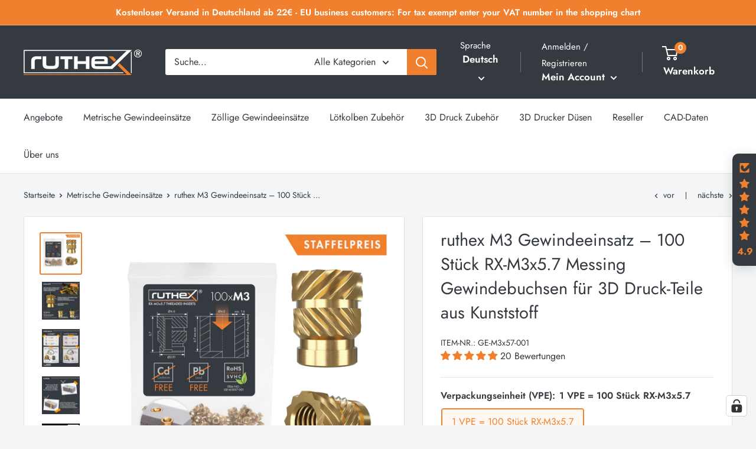

--- FILE ---
content_type: text/html; charset=utf-8
request_url: https://www.ruthex.de/collections/gewindeeinsatze/products/ruthex-gewindeeinsatz-m3-100-stuck-rx-m3x5-7-messing-gewindebuchsen
body_size: 59013
content:
<!doctype html>

<html class="no-js" lang="de">
  <head>  







    <meta charset="utf-8">
    <meta name="viewport" content="width=device-width, initial-scale=1.0, height=device-height, minimum-scale=1.0, maximum-scale=1.0">
    <meta name="theme-color" content="#f0802d">
    <meta name="google-site-verification" content="dKN0FHrX07egl34WNZ5gp8M3exRmW0xYcj128IdMR9g" />

        
      
         
       <title>ruthex Gewindeeinsatz M3 (100 Stück) - Gewindebuchsen für den 3D Druck
</title><meta name="description" content="FÜR VERSCHIEDENE KUNSTSTOFFE GEEIGNET: Die Messing Inserts sind für alle thermoplastische Kunststoffe im 3D Druck ausgelegt. Die Gewindebuchsen halten zum Beispiel in PLA, PETG, ABS, PPS, PP und vielen mehr. RX-M3x5,7 Messing 100 Stück mit CAD-Daten zum Download. BESTE QUALITÄT. STAFFELPREISE. BUNDLE-ANGEBOTE"><link rel="canonical" href="https://www.ruthex.de/products/ruthex-gewindeeinsatz-m3-100-stuck-rx-m3x5-7-messing-gewindebuchsen"><link rel="shortcut icon" href="//www.ruthex.de/cdn/shop/files/eFly_Ruthex_Logo-Orange_Anthrazit_96x96.png?v=1623427961" type="image/png"><link rel="preload" as="style" href="//www.ruthex.de/cdn/shop/t/2/assets/theme.css?v=124136857589626856651623087635">
    <link rel="preconnect" href="https://cdn.shopify.com">
    <link rel="preconnect" href="https://fonts.shopifycdn.com">
    <link rel="dns-prefetch" href="https://productreviews.shopifycdn.com">
    <link rel="dns-prefetch" href="https://ajax.googleapis.com">
    <link rel="dns-prefetch" href="https://maps.googleapis.com">
    <link rel="dns-prefetch" href="https://maps.gstatic.com">

    <meta property="og:type" content="product">
  <meta property="og:title" content="ruthex M3 Gewindeeinsatz – 100 Stück RX-M3x5.7 Messing Gewindebuchsen für 3D Druck-Teile aus Kunststoff"><meta property="og:image" content="http://www.ruthex.de/cdn/shop/files/B08BCRZZS3-Staffel_Lupe.jpg?v=1739999371">
    <meta property="og:image:secure_url" content="https://www.ruthex.de/cdn/shop/files/B08BCRZZS3-Staffel_Lupe.jpg?v=1739999371">
    <meta property="og:image:width" content="2000">
    <meta property="og:image:height" content="2000"><meta property="product:price:amount" content="8,99">
  <meta property="product:price:currency" content="EUR"><meta property="og:description" content="FÜR VERSCHIEDENE KUNSTSTOFFE GEEIGNET: Die Messing Inserts sind für alle thermoplastische Kunststoffe im 3D Druck ausgelegt. Die Gewindebuchsen halten zum Beispiel in PLA, PETG, ABS, PPS, PP und vielen mehr. RX-M3x5,7 Messing 100 Stück mit CAD-Daten zum Download. BESTE QUALITÄT. STAFFELPREISE. BUNDLE-ANGEBOTE"><meta property="og:url" content="https://www.ruthex.de/products/ruthex-gewindeeinsatz-m3-100-stuck-rx-m3x5-7-messing-gewindebuchsen">
<meta property="og:site_name" content="ruthex"><meta name="twitter:card" content="summary"><meta name="twitter:title" content="ruthex M3 Gewindeeinsatz – 100 Stück RX-M3x5.7 Messing Gewindebuchsen für 3D Druck-Teile aus Kunststoff">
  <meta name="twitter:description" content="Bestellnummer: GE-M3x57-001Verpackungseinheit (VPE): 1 VPE = 100 Stück Gewindeeinsätze RX-M3x5,7 🔩 Hochwertige Gewindeeinsätze für 3D-Druck-Anwendungen Das Set GE-M3x57-001 enthält 100 präzise gefertigte Einpressmuttern RX-M3x5,7 mit einem M3 Innengewinde und einer Länge von 5,7 mm.  Ideal für den Einsatz in additiven Fertigungsteilen. ✅ Vorteile auf einen Blick 🔧 Einfache Anwendung mit Wärme oder Ultraschall:Geeignet für die nachträgliche Integration in 3D-Druckteile (z. B. von Prusa, Creality, Anycubic). Einsetzbar per Lötkolben oder Ultraschallgerät in Sack- und Durchgangslöcher. 🔧 Perfekter Halt durch intelligente Geometrie:Die gegenüberliegenden spiralgerändelten Oberflächen sorgen für ein hohes Anzugs- und Lösemoment sowie eine sichere Verankerung im Bauteil. 🔧 Stabil &amp;amp; wiederverwendbar:Gefertigt aus hochwertigem Messing für maximale Korrosionsbeständigkeit und Wärmeleitfähigkeit. Die Einpressmuttern können bei Bedarf entfernt und erneut eingesetzt werden. 🔧 Kompatibel mit vielen Kunststoffen:Optimal für alle gängigen thermoplastischen Werkstoffe wie PLA, PETG, ABS, PP, PPS und mehr. Nach dem Abkühlen ist die Hülse fest im Material verankert. 🔧 RoHS- &amp;amp; REACH-konform:Die Gewindeeinsätze sind aus bleifreiem, cadmiumfreiem Messing gefertigt und erfüllen die aktuellen RoHS- und REACH-Vorgaben. Ideal auch für industrielle">
  <meta name="twitter:image" content="https://www.ruthex.de/cdn/shop/files/B08BCRZZS3-Staffel_Lupe_600x600_crop_center.jpg?v=1739999371">
    <link rel="preload" href="//www.ruthex.de/cdn/fonts/jost/jost_n4.d47a1b6347ce4a4c9f437608011273009d91f2b7.woff2" as="font" type="font/woff2" crossorigin>
<link rel="preload" href="//www.ruthex.de/cdn/fonts/jost/jost_n4.d47a1b6347ce4a4c9f437608011273009d91f2b7.woff2" as="font" type="font/woff2" crossorigin>
<link rel="preload" href="//www.ruthex.de/cdn/shop/t/2/assets/font-theme-star.woff2?v=176977276741202493121620382831" as="font" type="font/woff2" crossorigin><link rel="preload" href="//www.ruthex.de/cdn/fonts/jost/jost_i4.b690098389649750ada222b9763d55796c5283a5.woff2" as="font" type="font/woff2" crossorigin><link rel="preload" href="//www.ruthex.de/cdn/fonts/jost/jost_n7.921dc18c13fa0b0c94c5e2517ffe06139c3615a3.woff2" as="font" type="font/woff2" crossorigin><link rel="preload" href="//www.ruthex.de/cdn/fonts/jost/jost_i4.b690098389649750ada222b9763d55796c5283a5.woff2" as="font" type="font/woff2" crossorigin><link rel="preload" href="//www.ruthex.de/cdn/fonts/jost/jost_i7.d8201b854e41e19d7ed9b1a31fe4fe71deea6d3f.woff2" as="font" type="font/woff2" crossorigin><link rel="preload" href="//www.ruthex.de/cdn/fonts/jost/jost_n6.ec1178db7a7515114a2d84e3dd680832b7af8b99.woff2" as="font" type="font/woff2" crossorigin><style>
  /* We load the font used for the integration with Shopify Reviews to load our own stars */
  @font-face {
    font-family: "font-theme-star";
    src: url(//www.ruthex.de/cdn/shop/t/2/assets/font-theme-star.eot?v=178649971611478077551620382830);
    src: url(//www.ruthex.de/cdn/shop/t/2/assets/font-theme-star.eot?%23iefix&v=178649971611478077551620382830) format("embedded-opentype"), url(//www.ruthex.de/cdn/shop/t/2/assets/font-theme-star.woff2?v=176977276741202493121620382831) format("woff2"), url(//www.ruthex.de/cdn/shop/t/2/assets/font-theme-star.ttf?v=17527569363257290761620382831) format("truetype");
    font-weight: normal;
    font-style: normal;
    font-display: fallback;
  }

  @font-face {
  font-family: Jost;
  font-weight: 400;
  font-style: normal;
  font-display: fallback;
  src: url("//www.ruthex.de/cdn/fonts/jost/jost_n4.d47a1b6347ce4a4c9f437608011273009d91f2b7.woff2") format("woff2"),
       url("//www.ruthex.de/cdn/fonts/jost/jost_n4.791c46290e672b3f85c3d1c651ef2efa3819eadd.woff") format("woff");
}

  @font-face {
  font-family: Jost;
  font-weight: 400;
  font-style: normal;
  font-display: fallback;
  src: url("//www.ruthex.de/cdn/fonts/jost/jost_n4.d47a1b6347ce4a4c9f437608011273009d91f2b7.woff2") format("woff2"),
       url("//www.ruthex.de/cdn/fonts/jost/jost_n4.791c46290e672b3f85c3d1c651ef2efa3819eadd.woff") format("woff");
}

@font-face {
  font-family: Jost;
  font-weight: 600;
  font-style: normal;
  font-display: fallback;
  src: url("//www.ruthex.de/cdn/fonts/jost/jost_n6.ec1178db7a7515114a2d84e3dd680832b7af8b99.woff2") format("woff2"),
       url("//www.ruthex.de/cdn/fonts/jost/jost_n6.b1178bb6bdd3979fef38e103a3816f6980aeaff9.woff") format("woff");
}

@font-face {
  font-family: Jost;
  font-weight: 400;
  font-style: italic;
  font-display: fallback;
  src: url("//www.ruthex.de/cdn/fonts/jost/jost_i4.b690098389649750ada222b9763d55796c5283a5.woff2") format("woff2"),
       url("//www.ruthex.de/cdn/fonts/jost/jost_i4.fd766415a47e50b9e391ae7ec04e2ae25e7e28b0.woff") format("woff");
}


  @font-face {
  font-family: Jost;
  font-weight: 700;
  font-style: normal;
  font-display: fallback;
  src: url("//www.ruthex.de/cdn/fonts/jost/jost_n7.921dc18c13fa0b0c94c5e2517ffe06139c3615a3.woff2") format("woff2"),
       url("//www.ruthex.de/cdn/fonts/jost/jost_n7.cbfc16c98c1e195f46c536e775e4e959c5f2f22b.woff") format("woff");
}

  @font-face {
  font-family: Jost;
  font-weight: 400;
  font-style: italic;
  font-display: fallback;
  src: url("//www.ruthex.de/cdn/fonts/jost/jost_i4.b690098389649750ada222b9763d55796c5283a5.woff2") format("woff2"),
       url("//www.ruthex.de/cdn/fonts/jost/jost_i4.fd766415a47e50b9e391ae7ec04e2ae25e7e28b0.woff") format("woff");
}

  @font-face {
  font-family: Jost;
  font-weight: 700;
  font-style: italic;
  font-display: fallback;
  src: url("//www.ruthex.de/cdn/fonts/jost/jost_i7.d8201b854e41e19d7ed9b1a31fe4fe71deea6d3f.woff2") format("woff2"),
       url("//www.ruthex.de/cdn/fonts/jost/jost_i7.eae515c34e26b6c853efddc3fc0c552e0de63757.woff") format("woff");
}


  :root {
    --default-text-font-size : 15px;
    --base-text-font-size    : 16px;
    --heading-font-family    : Jost, sans-serif;
    --heading-font-weight    : 400;
    --heading-font-style     : normal;
    --text-font-family       : Jost, sans-serif;
    --text-font-weight       : 400;
    --text-font-style        : normal;
    --text-font-bolder-weight: 600;
    --text-link-decoration   : underline;

    --text-color               : #353a40;
    --text-color-rgb           : 53, 58, 64;
    --heading-color            : #353a40;
    --border-color             : #e1e3e4;
    --border-color-rgb         : 225, 227, 228;
    --form-border-color        : #d4d6d8;
    --accent-color             : #f0802d;
    --accent-color-rgb         : 240, 128, 45;
    --link-color               : #f0802d;
    --link-color-hover         : #c35b0e;
    --background               : #f3f5f6;
    --secondary-background     : #ffffff;
    --secondary-background-rgb : 255, 255, 255;
    --accent-background        : rgba(240, 128, 45, 0.08);

    --error-color       : #ff0000;
    --error-background  : rgba(255, 0, 0, 0.07);
    --success-color     : #00aa00;
    --success-background: rgba(0, 170, 0, 0.11);

    --primary-button-background      : #f0802d;
    --primary-button-background-rgb  : 240, 128, 45;
    --primary-button-text-color      : #ffffff;
    --secondary-button-background    : #f0802d;
    --secondary-button-background-rgb: 240, 128, 45;
    --secondary-button-text-color    : #ffffff;

    --header-background      : #353a40;
    --header-text-color      : #ffffff;
    --header-light-text-color: #ffffff;
    --header-border-color    : rgba(255, 255, 255, 0.3);
    --header-accent-color    : #f0802d;

    --flickity-arrow-color: #abb1b4;--product-on-sale-accent           : #ff0000;
    --product-on-sale-accent-rgb       : 255, 0, 0;
    --product-on-sale-color            : #ffffff;
    --product-in-stock-color           : #008a00;
    --product-low-stock-color          : #ee0000;
    --product-sold-out-color           : #8a9297;
    --product-custom-label-1-background: #008a00;
    --product-custom-label-1-color     : #ffffff;
    --product-custom-label-2-background: #00a500;
    --product-custom-label-2-color     : #ffffff;
    --product-review-star-color        : #ffbd00;

    --mobile-container-gutter : 20px;
    --desktop-container-gutter: 40px;
  }
</style>

<script>
  // IE11 does not have support for CSS variables, so we have to polyfill them
  if (!(((window || {}).CSS || {}).supports && window.CSS.supports('(--a: 0)'))) {
    const script = document.createElement('script');
    script.type = 'text/javascript';
    script.src = 'https://cdn.jsdelivr.net/npm/css-vars-ponyfill@2';
    script.onload = function() {
      cssVars({});
    };

    document.getElementsByTagName('head')[0].appendChild(script);
  }
</script>

    <script>window.performance && window.performance.mark && window.performance.mark('shopify.content_for_header.start');</script><meta name="google-site-verification" content="y2v4e_12hEK4aSgiQgwF8ZsCYfrw64dQS34AkIH4WDw">
<meta id="shopify-digital-wallet" name="shopify-digital-wallet" content="/56770199760/digital_wallets/dialog">
<meta name="shopify-checkout-api-token" content="5b2679719cfcd654b5ead9356765154b">
<meta id="in-context-paypal-metadata" data-shop-id="56770199760" data-venmo-supported="false" data-environment="production" data-locale="de_DE" data-paypal-v4="true" data-currency="EUR">
<link rel="alternate" hreflang="x-default" href="https://www.ruthex.de/products/ruthex-gewindeeinsatz-m3-100-stuck-rx-m3x5-7-messing-gewindebuchsen">
<link rel="alternate" hreflang="en" href="https://www.ruthex.de/en/products/ruthex-gewindeeinsatz-m3-100-stuck-rx-m3x5-7-messing-gewindebuchsen">
<link rel="alternate" hreflang="fr" href="https://www.ruthex.de/fr/products/ruthex-gewindeeinsatz-m3-100-stuck-rx-m3x5-7-messing-gewindebuchsen">
<link rel="alternate" type="application/json+oembed" href="https://www.ruthex.de/products/ruthex-gewindeeinsatz-m3-100-stuck-rx-m3x5-7-messing-gewindebuchsen.oembed">
<script async="async" src="/checkouts/internal/preloads.js?locale=de-DE"></script>
<link rel="preconnect" href="https://shop.app" crossorigin="anonymous">
<script async="async" src="https://shop.app/checkouts/internal/preloads.js?locale=de-DE&shop_id=56770199760" crossorigin="anonymous"></script>
<script id="apple-pay-shop-capabilities" type="application/json">{"shopId":56770199760,"countryCode":"DE","currencyCode":"EUR","merchantCapabilities":["supports3DS"],"merchantId":"gid:\/\/shopify\/Shop\/56770199760","merchantName":"ruthex","requiredBillingContactFields":["postalAddress","email"],"requiredShippingContactFields":["postalAddress","email"],"shippingType":"shipping","supportedNetworks":["visa","maestro","masterCard","amex"],"total":{"type":"pending","label":"ruthex","amount":"1.00"},"shopifyPaymentsEnabled":true,"supportsSubscriptions":true}</script>
<script id="shopify-features" type="application/json">{"accessToken":"5b2679719cfcd654b5ead9356765154b","betas":["rich-media-storefront-analytics"],"domain":"www.ruthex.de","predictiveSearch":true,"shopId":56770199760,"locale":"de"}</script>
<script>var Shopify = Shopify || {};
Shopify.shop = "ruthex-store.myshopify.com";
Shopify.locale = "de";
Shopify.currency = {"active":"EUR","rate":"1.0"};
Shopify.country = "DE";
Shopify.theme = {"name":"Warehouse | ruthex","id":122303054032,"schema_name":"Warehouse","schema_version":"1.9.21","theme_store_id":null,"role":"main"};
Shopify.theme.handle = "null";
Shopify.theme.style = {"id":null,"handle":null};
Shopify.cdnHost = "www.ruthex.de/cdn";
Shopify.routes = Shopify.routes || {};
Shopify.routes.root = "/";</script>
<script type="module">!function(o){(o.Shopify=o.Shopify||{}).modules=!0}(window);</script>
<script>!function(o){function n(){var o=[];function n(){o.push(Array.prototype.slice.apply(arguments))}return n.q=o,n}var t=o.Shopify=o.Shopify||{};t.loadFeatures=n(),t.autoloadFeatures=n()}(window);</script>
<script>
  window.ShopifyPay = window.ShopifyPay || {};
  window.ShopifyPay.apiHost = "shop.app\/pay";
  window.ShopifyPay.redirectState = null;
</script>
<script id="shop-js-analytics" type="application/json">{"pageType":"product"}</script>
<script defer="defer" async type="module" src="//www.ruthex.de/cdn/shopifycloud/shop-js/modules/v2/client.init-shop-cart-sync_KNlu3ypL.de.esm.js"></script>
<script defer="defer" async type="module" src="//www.ruthex.de/cdn/shopifycloud/shop-js/modules/v2/chunk.common_SKKNcA3B.esm.js"></script>
<script type="module">
  await import("//www.ruthex.de/cdn/shopifycloud/shop-js/modules/v2/client.init-shop-cart-sync_KNlu3ypL.de.esm.js");
await import("//www.ruthex.de/cdn/shopifycloud/shop-js/modules/v2/chunk.common_SKKNcA3B.esm.js");

  window.Shopify.SignInWithShop?.initShopCartSync?.({"fedCMEnabled":true,"windoidEnabled":true});

</script>
<script>
  window.Shopify = window.Shopify || {};
  if (!window.Shopify.featureAssets) window.Shopify.featureAssets = {};
  window.Shopify.featureAssets['shop-js'] = {"shop-cart-sync":["modules/v2/client.shop-cart-sync_k8i4GZj8.de.esm.js","modules/v2/chunk.common_SKKNcA3B.esm.js"],"init-fed-cm":["modules/v2/client.init-fed-cm_D0BjbGtx.de.esm.js","modules/v2/chunk.common_SKKNcA3B.esm.js"],"init-shop-email-lookup-coordinator":["modules/v2/client.init-shop-email-lookup-coordinator_C1Mn5gmY.de.esm.js","modules/v2/chunk.common_SKKNcA3B.esm.js"],"shop-cash-offers":["modules/v2/client.shop-cash-offers_B3whTqcF.de.esm.js","modules/v2/chunk.common_SKKNcA3B.esm.js","modules/v2/chunk.modal_DkIG3Fgw.esm.js"],"shop-button":["modules/v2/client.shop-button_D_RfUj15.de.esm.js","modules/v2/chunk.common_SKKNcA3B.esm.js"],"init-windoid":["modules/v2/client.init-windoid_8jeYy5EL.de.esm.js","modules/v2/chunk.common_SKKNcA3B.esm.js"],"avatar":["modules/v2/client.avatar_BTnouDA3.de.esm.js"],"init-shop-cart-sync":["modules/v2/client.init-shop-cart-sync_KNlu3ypL.de.esm.js","modules/v2/chunk.common_SKKNcA3B.esm.js"],"shop-toast-manager":["modules/v2/client.shop-toast-manager_BgCuCmrO.de.esm.js","modules/v2/chunk.common_SKKNcA3B.esm.js"],"pay-button":["modules/v2/client.pay-button_CjdnaBv_.de.esm.js","modules/v2/chunk.common_SKKNcA3B.esm.js"],"shop-login-button":["modules/v2/client.shop-login-button_CEUlukBc.de.esm.js","modules/v2/chunk.common_SKKNcA3B.esm.js","modules/v2/chunk.modal_DkIG3Fgw.esm.js"],"init-customer-accounts-sign-up":["modules/v2/client.init-customer-accounts-sign-up_DzHMkW24.de.esm.js","modules/v2/client.shop-login-button_CEUlukBc.de.esm.js","modules/v2/chunk.common_SKKNcA3B.esm.js","modules/v2/chunk.modal_DkIG3Fgw.esm.js"],"init-shop-for-new-customer-accounts":["modules/v2/client.init-shop-for-new-customer-accounts_YhlXPR3_.de.esm.js","modules/v2/client.shop-login-button_CEUlukBc.de.esm.js","modules/v2/chunk.common_SKKNcA3B.esm.js","modules/v2/chunk.modal_DkIG3Fgw.esm.js"],"init-customer-accounts":["modules/v2/client.init-customer-accounts_OI3KPqOS.de.esm.js","modules/v2/client.shop-login-button_CEUlukBc.de.esm.js","modules/v2/chunk.common_SKKNcA3B.esm.js","modules/v2/chunk.modal_DkIG3Fgw.esm.js"],"shop-follow-button":["modules/v2/client.shop-follow-button_hOj2EoVV.de.esm.js","modules/v2/chunk.common_SKKNcA3B.esm.js","modules/v2/chunk.modal_DkIG3Fgw.esm.js"],"lead-capture":["modules/v2/client.lead-capture_BxEnh2Kl.de.esm.js","modules/v2/chunk.common_SKKNcA3B.esm.js","modules/v2/chunk.modal_DkIG3Fgw.esm.js"],"checkout-modal":["modules/v2/client.checkout-modal_BXOrYBqT.de.esm.js","modules/v2/chunk.common_SKKNcA3B.esm.js","modules/v2/chunk.modal_DkIG3Fgw.esm.js"],"shop-login":["modules/v2/client.shop-login_C0yXGVIT.de.esm.js","modules/v2/chunk.common_SKKNcA3B.esm.js","modules/v2/chunk.modal_DkIG3Fgw.esm.js"],"payment-terms":["modules/v2/client.payment-terms_DLEnrQGV.de.esm.js","modules/v2/chunk.common_SKKNcA3B.esm.js","modules/v2/chunk.modal_DkIG3Fgw.esm.js"]};
</script>
<script>(function() {
  var isLoaded = false;
  function asyncLoad() {
    if (isLoaded) return;
    isLoaded = true;
    var urls = ["https:\/\/static.klaviyo.com\/onsite\/js\/klaviyo.js?company_id=Uq4GT3\u0026shop=ruthex-store.myshopify.com","https:\/\/static.klaviyo.com\/onsite\/js\/klaviyo.js?company_id=Uq4GT3\u0026shop=ruthex-store.myshopify.com","https:\/\/bundle.conversionbear.com\/script?app=bundle\u0026shop=ruthex-store.myshopify.com"];
    for (var i = 0; i < urls.length; i++) {
      var s = document.createElement('script');
      s.type = 'text/javascript';
      s.async = true;
      s.src = urls[i];
      var x = document.getElementsByTagName('script')[0];
      x.parentNode.insertBefore(s, x);
    }
  };
  if(window.attachEvent) {
    window.attachEvent('onload', asyncLoad);
  } else {
    window.addEventListener('load', asyncLoad, false);
  }
})();</script>
<script id="__st">var __st={"a":56770199760,"offset":3600,"reqid":"1769e76f-cda5-4f07-beb4-74c9a14db0fb-1766687541","pageurl":"www.ruthex.de\/collections\/gewindeeinsatze\/products\/ruthex-gewindeeinsatz-m3-100-stuck-rx-m3x5-7-messing-gewindebuchsen","u":"cd34412a325f","p":"product","rtyp":"product","rid":6611944505552};</script>
<script>window.ShopifyPaypalV4VisibilityTracking = true;</script>
<script id="captcha-bootstrap">!function(){'use strict';const t='contact',e='account',n='new_comment',o=[[t,t],['blogs',n],['comments',n],[t,'customer']],c=[[e,'customer_login'],[e,'guest_login'],[e,'recover_customer_password'],[e,'create_customer']],r=t=>t.map((([t,e])=>`form[action*='/${t}']:not([data-nocaptcha='true']) input[name='form_type'][value='${e}']`)).join(','),a=t=>()=>t?[...document.querySelectorAll(t)].map((t=>t.form)):[];function s(){const t=[...o],e=r(t);return a(e)}const i='password',u='form_key',d=['recaptcha-v3-token','g-recaptcha-response','h-captcha-response',i],f=()=>{try{return window.sessionStorage}catch{return}},m='__shopify_v',_=t=>t.elements[u];function p(t,e,n=!1){try{const o=window.sessionStorage,c=JSON.parse(o.getItem(e)),{data:r}=function(t){const{data:e,action:n}=t;return t[m]||n?{data:e,action:n}:{data:t,action:n}}(c);for(const[e,n]of Object.entries(r))t.elements[e]&&(t.elements[e].value=n);n&&o.removeItem(e)}catch(o){console.error('form repopulation failed',{error:o})}}const l='form_type',E='cptcha';function T(t){t.dataset[E]=!0}const w=window,h=w.document,L='Shopify',v='ce_forms',y='captcha';let A=!1;((t,e)=>{const n=(g='f06e6c50-85a8-45c8-87d0-21a2b65856fe',I='https://cdn.shopify.com/shopifycloud/storefront-forms-hcaptcha/ce_storefront_forms_captcha_hcaptcha.v1.5.2.iife.js',D={infoText:'Durch hCaptcha geschützt',privacyText:'Datenschutz',termsText:'Allgemeine Geschäftsbedingungen'},(t,e,n)=>{const o=w[L][v],c=o.bindForm;if(c)return c(t,g,e,D).then(n);var r;o.q.push([[t,g,e,D],n]),r=I,A||(h.body.append(Object.assign(h.createElement('script'),{id:'captcha-provider',async:!0,src:r})),A=!0)});var g,I,D;w[L]=w[L]||{},w[L][v]=w[L][v]||{},w[L][v].q=[],w[L][y]=w[L][y]||{},w[L][y].protect=function(t,e){n(t,void 0,e),T(t)},Object.freeze(w[L][y]),function(t,e,n,w,h,L){const[v,y,A,g]=function(t,e,n){const i=e?o:[],u=t?c:[],d=[...i,...u],f=r(d),m=r(i),_=r(d.filter((([t,e])=>n.includes(e))));return[a(f),a(m),a(_),s()]}(w,h,L),I=t=>{const e=t.target;return e instanceof HTMLFormElement?e:e&&e.form},D=t=>v().includes(t);t.addEventListener('submit',(t=>{const e=I(t);if(!e)return;const n=D(e)&&!e.dataset.hcaptchaBound&&!e.dataset.recaptchaBound,o=_(e),c=g().includes(e)&&(!o||!o.value);(n||c)&&t.preventDefault(),c&&!n&&(function(t){try{if(!f())return;!function(t){const e=f();if(!e)return;const n=_(t);if(!n)return;const o=n.value;o&&e.removeItem(o)}(t);const e=Array.from(Array(32),(()=>Math.random().toString(36)[2])).join('');!function(t,e){_(t)||t.append(Object.assign(document.createElement('input'),{type:'hidden',name:u})),t.elements[u].value=e}(t,e),function(t,e){const n=f();if(!n)return;const o=[...t.querySelectorAll(`input[type='${i}']`)].map((({name:t})=>t)),c=[...d,...o],r={};for(const[a,s]of new FormData(t).entries())c.includes(a)||(r[a]=s);n.setItem(e,JSON.stringify({[m]:1,action:t.action,data:r}))}(t,e)}catch(e){console.error('failed to persist form',e)}}(e),e.submit())}));const S=(t,e)=>{t&&!t.dataset[E]&&(n(t,e.some((e=>e===t))),T(t))};for(const o of['focusin','change'])t.addEventListener(o,(t=>{const e=I(t);D(e)&&S(e,y())}));const B=e.get('form_key'),M=e.get(l),P=B&&M;t.addEventListener('DOMContentLoaded',(()=>{const t=y();if(P)for(const e of t)e.elements[l].value===M&&p(e,B);[...new Set([...A(),...v().filter((t=>'true'===t.dataset.shopifyCaptcha))])].forEach((e=>S(e,t)))}))}(h,new URLSearchParams(w.location.search),n,t,e,['guest_login'])})(!0,!0)}();</script>
<script integrity="sha256-4kQ18oKyAcykRKYeNunJcIwy7WH5gtpwJnB7kiuLZ1E=" data-source-attribution="shopify.loadfeatures" defer="defer" src="//www.ruthex.de/cdn/shopifycloud/storefront/assets/storefront/load_feature-a0a9edcb.js" crossorigin="anonymous"></script>
<script crossorigin="anonymous" defer="defer" src="//www.ruthex.de/cdn/shopifycloud/storefront/assets/shopify_pay/storefront-65b4c6d7.js?v=20250812"></script>
<script data-source-attribution="shopify.dynamic_checkout.dynamic.init">var Shopify=Shopify||{};Shopify.PaymentButton=Shopify.PaymentButton||{isStorefrontPortableWallets:!0,init:function(){window.Shopify.PaymentButton.init=function(){};var t=document.createElement("script");t.src="https://www.ruthex.de/cdn/shopifycloud/portable-wallets/latest/portable-wallets.de.js",t.type="module",document.head.appendChild(t)}};
</script>
<script data-source-attribution="shopify.dynamic_checkout.buyer_consent">
  function portableWalletsHideBuyerConsent(e){var t=document.getElementById("shopify-buyer-consent"),n=document.getElementById("shopify-subscription-policy-button");t&&n&&(t.classList.add("hidden"),t.setAttribute("aria-hidden","true"),n.removeEventListener("click",e))}function portableWalletsShowBuyerConsent(e){var t=document.getElementById("shopify-buyer-consent"),n=document.getElementById("shopify-subscription-policy-button");t&&n&&(t.classList.remove("hidden"),t.removeAttribute("aria-hidden"),n.addEventListener("click",e))}window.Shopify?.PaymentButton&&(window.Shopify.PaymentButton.hideBuyerConsent=portableWalletsHideBuyerConsent,window.Shopify.PaymentButton.showBuyerConsent=portableWalletsShowBuyerConsent);
</script>
<script data-source-attribution="shopify.dynamic_checkout.cart.bootstrap">document.addEventListener("DOMContentLoaded",(function(){function t(){return document.querySelector("shopify-accelerated-checkout-cart, shopify-accelerated-checkout")}if(t())Shopify.PaymentButton.init();else{new MutationObserver((function(e,n){t()&&(Shopify.PaymentButton.init(),n.disconnect())})).observe(document.body,{childList:!0,subtree:!0})}}));
</script>
<link id="shopify-accelerated-checkout-styles" rel="stylesheet" media="screen" href="https://www.ruthex.de/cdn/shopifycloud/portable-wallets/latest/accelerated-checkout-backwards-compat.css" crossorigin="anonymous">
<style id="shopify-accelerated-checkout-cart">
        #shopify-buyer-consent {
  margin-top: 1em;
  display: inline-block;
  width: 100%;
}

#shopify-buyer-consent.hidden {
  display: none;
}

#shopify-subscription-policy-button {
  background: none;
  border: none;
  padding: 0;
  text-decoration: underline;
  font-size: inherit;
  cursor: pointer;
}

#shopify-subscription-policy-button::before {
  box-shadow: none;
}

      </style>

<script>window.performance && window.performance.mark && window.performance.mark('shopify.content_for_header.end');</script>

    <link rel="stylesheet" href="//www.ruthex.de/cdn/shop/t/2/assets/theme.css?v=124136857589626856651623087635">

    
  <script type="application/ld+json">
  {
    "@context": "http://schema.org",
    "@type": "Product",
    "offers": [{
          "@type": "Offer",
          "name": "1 VPE = 100 Stück RX-M3x5.7",
          "availability":"https://schema.org/InStock",
          "price": 8.99,
          "priceCurrency": "EUR",
          "priceValidUntil": "2026-01-04","sku": "GE-M3x57-001","url": "/collections/gewindeeinsatze/products/ruthex-gewindeeinsatz-m3-100-stuck-rx-m3x5-7-messing-gewindebuchsen/products/ruthex-gewindeeinsatz-m3-100-stuck-rx-m3x5-7-messing-gewindebuchsen?variant=52123751121160"
        },
{
          "@type": "Offer",
          "name": "50 VPE = 5000 Stück RX-M3x5.7",
          "availability":"https://schema.org/InStock",
          "price": 337.13,
          "priceCurrency": "EUR",
          "priceValidUntil": "2026-01-04","sku": "50xGE-M3x57-001","url": "/collections/gewindeeinsatze/products/ruthex-gewindeeinsatz-m3-100-stuck-rx-m3x5-7-messing-gewindebuchsen/products/ruthex-gewindeeinsatz-m3-100-stuck-rx-m3x5-7-messing-gewindebuchsen?variant=52123751153928"
        }
],
      "gtin13": "4260528721146",
      "productId": "4260528721146",
    "brand": {
      "name": "ruthex"
    },
    "name": "ruthex M3 Gewindeeinsatz – 100 Stück RX-M3x5.7 Messing Gewindebuchsen für 3D Druck-Teile aus Kunststoff",
    "description": "Bestellnummer: GE-M3x57-001Verpackungseinheit (VPE): 1 VPE = 100 Stück Gewindeeinsätze RX-M3x5,7\n\n🔩 Hochwertige Gewindeeinsätze für 3D-Druck-Anwendungen\nDas Set GE-M3x57-001 enthält 100 präzise gefertigte Einpressmuttern RX-M3x5,7 mit einem M3 Innengewinde und einer Länge von 5,7 mm.  Ideal für den Einsatz in additiven Fertigungsteilen.\n\n✅ Vorteile auf einen Blick\n🔧 Einfache Anwendung mit Wärme oder Ultraschall:Geeignet für die nachträgliche Integration in 3D-Druckteile (z. B. von Prusa, Creality, Anycubic). Einsetzbar per Lötkolben oder Ultraschallgerät in Sack- und Durchgangslöcher.\n🔧 Perfekter Halt durch intelligente Geometrie:Die gegenüberliegenden spiralgerändelten Oberflächen sorgen für ein hohes Anzugs- und Lösemoment sowie eine sichere Verankerung im Bauteil.\n🔧 Stabil \u0026amp; wiederverwendbar:Gefertigt aus hochwertigem Messing für maximale Korrosionsbeständigkeit und Wärmeleitfähigkeit. Die Einpressmuttern können bei Bedarf entfernt und erneut eingesetzt werden.\n🔧 Kompatibel mit vielen Kunststoffen:Optimal für alle gängigen thermoplastischen Werkstoffe wie PLA, PETG, ABS, PP, PPS und mehr. Nach dem Abkühlen ist die Hülse fest im Material verankert.\n🔧 RoHS- \u0026amp; REACH-konform:Die Gewindeeinsätze sind aus bleifreiem, cadmiumfreiem Messing gefertigt und erfüllen die aktuellen RoHS- und REACH-Vorgaben. Ideal auch für industrielle und regulierte Anwendungen.\n🔧 Pionier im 3D-Druck:ruthex war 2018 der erste Anbieter im 3D-Druckmarkt, der die optimierte Geometrie mit spiralgerändelter Oberfläche eingeführt hat. Heute vielfach kopiert und doch als Amazon-Bestseller in Europa und den USA weiterhin führend in Qualität und mit 5-Sterne-Bewertungen auch in der Produktzufriedenheit.\n\n📐 CAD-Daten\nDaten M3x5,7 herunterladen",
    "category": "Gewindeeinsätze",
    "url": "/collections/gewindeeinsatze/products/ruthex-gewindeeinsatz-m3-100-stuck-rx-m3x5-7-messing-gewindebuchsen/products/ruthex-gewindeeinsatz-m3-100-stuck-rx-m3x5-7-messing-gewindebuchsen",
    "sku": "GE-M3x57-001",
    "image": {
      "@type": "ImageObject",
      "url": "https://www.ruthex.de/cdn/shop/files/B08BCRZZS3-Staffel_Lupe_1024x.jpg?v=1739999371",
      "image": "https://www.ruthex.de/cdn/shop/files/B08BCRZZS3-Staffel_Lupe_1024x.jpg?v=1739999371",
      "name": "ruthex M3 Gewindeeinsatz – 100 Stück RX-M3x5.7 Messing Gewindebuchsen für 3D Druck-Teile aus Kunststoff",
      "width": "1024",
      "height": "1024"
    }
  }
  </script>



  <script type="application/ld+json">
  {
    "@context": "http://schema.org",
    "@type": "BreadcrumbList",
  "itemListElement": [{
      "@type": "ListItem",
      "position": 1,
      "name": "Startseite",
      "item": "https://www.ruthex.de"
    },{
          "@type": "ListItem",
          "position": 2,
          "name": "Metrische Gewindeeinsätze",
          "item": "https://www.ruthex.de/collections/gewindeeinsatze"
        }, {
          "@type": "ListItem",
          "position": 3,
          "name": "ruthex M3 Gewindeeinsatz – 100 Stück RX-M3x5.7 Messing Gewindebuchsen für 3D Druck-Teile aus Kunststoff",
          "item": "https://www.ruthex.de/collections/gewindeeinsatze/products/ruthex-gewindeeinsatz-m3-100-stuck-rx-m3x5-7-messing-gewindebuchsen"
        }]
  }
  </script>


    <script>
      // This allows to expose several variables to the global scope, to be used in scripts
      window.theme = {
        pageType: "product",
        cartCount: 0,
        moneyFormat: "€{{amount_with_comma_separator}}",
        moneyWithCurrencyFormat: "€{{amount_with_comma_separator}} EUR",
        showDiscount: true,
        discountMode: "percentage",
        searchMode: "product,article,page",
        cartType: "page"
      };

      window.routes = {
        rootUrl: "\/",
        cartUrl: "\/cart",
        cartAddUrl: "\/cart\/add",
        cartChangeUrl: "\/cart\/change",
        searchUrl: "\/search",
        productRecommendationsUrl: "\/recommendations\/products"
      };

      window.languages = {
        collectionOnSaleLabel: "Du sparst {{savings}}",
        productFormUnavailable: "nicht verfügbar",
        productFormAddToCart: "In den Warenkorb",
        productFormSoldOut: "ausverkauft",
        shippingEstimatorNoResults: "Versandgebühren konnten nicht berechnet werden.",
        shippingEstimatorOneResult: "Versandgebühren zu Deiner Adresse:",
        shippingEstimatorMultipleResults: "{{count}} Versandgebühren zu Deiner Adresse;",
        shippingEstimatorErrors: "Es gibt einige Fehler:"
      };

      window.lazySizesConfig = {
        loadHidden: false,
        hFac: 0.8,
        expFactor: 3,
        customMedia: {
          '--phone': '(max-width: 640px)',
          '--tablet': '(min-width: 641px) and (max-width: 1023px)',
          '--lap': '(min-width: 1024px)'
        }
      };

      document.documentElement.className = document.documentElement.className.replace('no-js', 'js');
    </script><script src="//polyfill-fastly.net/v3/polyfill.min.js?unknown=polyfill&features=fetch,Element.prototype.closest,Element.prototype.matches,Element.prototype.remove,Element.prototype.classList,Array.prototype.includes,Array.prototype.fill,String.prototype.includes,String.prototype.padStart,Object.assign,CustomEvent,Intl,URL,DOMTokenList,IntersectionObserver,IntersectionObserverEntry" defer></script>
    <script src="//www.ruthex.de/cdn/shop/t/2/assets/theme.min.js?v=68157959072240407791620382834" defer></script>
    <script src="//www.ruthex.de/cdn/shop/t/2/assets/custom.js?v=90373254691674712701620382830" defer></script><script>
        (function () {
          window.onpageshow = function() {
            // We force re-freshing the cart content onpageshow, as most browsers will serve a cache copy when hitting the
            // back button, which cause staled data
            document.documentElement.dispatchEvent(new CustomEvent('cart:refresh', {
              bubbles: true,
              detail: {scrollToTop: false}
            }));
          };
        })();
      </script>
<!-- Start of Judge.me Core -->
<link rel="dns-prefetch" href="https://cdn.judge.me/">
<script data-cfasync='false' class='jdgm-settings-script'>window.jdgmSettings={"pagination":5,"disable_web_reviews":false,"badge_no_review_text":"Keine Bewertungen","badge_n_reviews_text":"{{ n }} Bewertung/Bewertungen","badge_star_color":"#f0802d","hide_badge_preview_if_no_reviews":true,"badge_hide_text":false,"enforce_center_preview_badge":false,"widget_title":"Kundenbewertungen","widget_open_form_text":"Schreibe eine Bewertung","widget_close_form_text":"Bewertung abbrechen","widget_refresh_page_text":"Seite neuladen","widget_summary_text":"Basierend auf {{ number_of_reviews }} Bewertung/Bewertungen","widget_no_review_text":"Sei der erste der eine Bewertung schreibt","widget_name_field_text":"Name","widget_verified_name_field_text":"Geprüfter Name (öffentlich)","widget_name_placeholder_text":"Geben Sie Ihren Namen ein (öffentlich)","widget_required_field_error_text":"Dieses Feld ist erforderlich.","widget_email_field_text":"E-Mail","widget_verified_email_field_text":"Verifizierte E-Mail (privat, kann nicht bearbeitet werden)","widget_email_placeholder_text":"Geben Sie Ihre E-Mail ein (privat)","widget_email_field_error_text":"Bitte geben Sie eine gültige E-Mail-Adresse ein.","widget_rating_field_text":"Bewertung","widget_review_title_field_text":"Bewertungstitel","widget_review_title_placeholder_text":"Gebe deiner Bewertung einen Titel","widget_review_body_field_text":"Bewertung","widget_review_body_placeholder_text":"Schreiben deiner Kommentar hier","widget_pictures_field_text":"Bild/Video (optional)","widget_submit_review_text":"Bewertung senden","widget_submit_verified_review_text":"Verifizierte Bewertung einreichen","widget_submit_success_msg_with_auto_publish":"Dankeschön! Bitte aktualisieren Sie die Seite in ein paar Augenblicken, um Ihre Bewertung zu sehen. Sie können Ihre Bewertung entfernen oder\nbearbeiten, indem Sie sich bei \u003ca href='https://judge.me/login' target='_blank' rel='nofollow noopener'\u003eJudge.me\u003c/a\u003e anmelden","widget_submit_success_msg_no_auto_publish":"Dankeschön! Ihre Bewertung wird veröffentlicht, sobald sie von der Shop-Verwaltung genehmigt wurde. Sie können Ihre Bewertung entfernen oder bearbeiten, indem Sie sich bei \u003ca href='https://judge.me/login' target='_blank' rel='nofollow noopener'\u003eJudge.me\u003c/a\u003e anmelden","widget_show_default_reviews_out_of_total_text":"Zeigt {{ n_reviews_shown }} von {{ n_reviews }} Bewertungen.","widget_show_all_link_text":"Alles anzeigen","widget_show_less_link_text":"Weniger anzeigen","widget_author_said_text":"{{ reviewer_name }} sagte:","widget_days_text":"vor {{ n }} Tagen ","widget_weeks_text":"vor {{ n }} Woche/Wochen","widget_months_text":"vor {{ n }} Monat/Monaten","widget_years_text":"vor {{ n }} Jahr/Jahren","widget_yesterday_text":"Gestern","widget_today_text":"Heute","widget_replied_text":"\u003e\u003e {{ shop_name }} antwortete:","widget_read_more_text":"Mehr lesen","widget_reviewer_name_as_initial":"all_initials","widget_rating_filter_see_all_text":"Alle Bewertungen ansehen","widget_sorting_most_recent_text":"Neueste","widget_sorting_highest_rating_text":"Höchste Bewertung","widget_sorting_lowest_rating_text":"Niedrigste Bewertung","widget_sorting_with_pictures_text":"Nur Bilder","widget_sorting_most_helpful_text":"Am hilfreichsten","widget_open_question_form_text":"Stelle eine Frage","widget_reviews_subtab_text":"Bewertungen","widget_questions_subtab_text":"Fragen","widget_question_label_text":"Fragen","widget_answer_label_text":"Antwort","widget_question_placeholder_text":"Schreiben Sie Ihre Frage hier","widget_submit_question_text":"Frage senden","widget_question_submit_success_text":"Danke, für ihre Frage! Wir werden Sie benachrichtigen, sobald sie beantwortet wurde.","widget_star_color":"#f0802d","verified_badge_text":"Verifiziert","verified_badge_placement":"left-of-reviewer-name","widget_hide_border":false,"widget_social_share":false,"widget_thumb":true,"widget_review_location_show":false,"widget_location_format":"country_iso_code","all_reviews_include_out_of_store_products":true,"all_reviews_out_of_store_text":"(ausverkauft)","all_reviews_product_name_prefix_text":"über","enable_review_pictures":true,"enable_question_anwser":false,"review_date_format":"dd/mm/yyyy","widget_product_reviews_subtab_text":"Produkt Bewertungen","widget_shop_reviews_subtab_text":"Shop-Bewertungen","widget_write_a_store_review_text":"Schreibe eine Store Review","widget_sorting_pictures_first_text":"Bilder zuerst","floating_tab_hide_mobile_install_preference":true,"floating_tab_button_name":"★ Judge.me Bewertungen","floating_tab_title":"Lassen Sie Kunden für uns sprechen","floating_tab_button_color":"#F0802D","floating_tab_button_background_color":"#353A40","floating_tab_url":"","floating_tab_url_enabled":false,"floating_tab_tab_style":"stars","all_reviews_text_badge_text":"Kunden bewerten uns {{ shop.metafields.judgeme.all_reviews_rating | round: 1 }}/5 anhand von {{ shop.metafields.judgeme.all_reviews_count }} Bewertungen.","all_reviews_text_badge_text_branded_style":"{{ shop.metafields.judgeme.all_reviews_rating | round: 1 }} von 5 Sternen basierend auf {{ shop.metafields.judgeme.all_reviews_count }} Bewertungen","all_reviews_text_badge_url":"","featured_carousel_show_header":false,"featured_carousel_title":"Du bist in bester Gesellschaft","featured_carousel_count_text":"von {{ n }} Bewertungen","featured_carousel_url":"","featured_carousel_autoslide_interval":6,"featured_carousel_arrows_on_the_sides":true,"featured_carousel_image_size":150,"featured_carousel_arrow_color":"#f0802d","verified_count_badge_url":"","widget_star_use_custom_color":true,"picture_reminder_submit_button":"Bilder hochladen","enable_review_videos":true,"mute_video_by_default":true,"widget_sorting_videos_first_text":"Videos zuerst","widget_review_pending_text":"Ausstehend","remove_microdata_snippet":false,"preview_badge_no_question_text":"Keine Fragen","preview_badge_n_question_text":"{{ number_of_questions }} Frage/Fragen","remove_judgeme_branding":true,"widget_search_bar_placeholder":"Bewertungen suchen","widget_sorting_verified_only_text":"Nur verifizierte","featured_carousel_theme":"aligned","featured_carousel_show_date":false,"featured_carousel_show_reviewer":false,"featured_carousel_header_background_color":"#f0802d","featured_carousel_full_star_background":"#f0802d","featured_carousel_more_reviews_button_text":"Read more reviews","featured_carousel_view_product_button_text":"Produkt anzeigen","all_reviews_page_load_more_text":"Mehr Bewertungen laden","widget_public_name_text":"öffentlich angezeigt wie","default_reviewer_name_has_non_latin":true,"widget_reviewer_anonymous":"Anonym","medals_widget_title":"Judge.me Bewertungen Medalien","medals_widget_verified_text_position":"right","medals_widget_elements_color":"#000000","show_reviewer_avatar":false,"widget_invalid_yt_video_url_error_text":"Kein YouTube-Video-URL","widget_max_length_field_error_text":"Bitte geben Sie nicht mehr als {0} Zeichen ein.","widget_show_country_flag":true,"widget_verified_by_shop_text":"Geprüft von Shop","widget_show_photo_gallery":true,"widget_load_with_code_splitting":true,"widget_ugc_title":"Von uns gemacht, von Ihnen geteilt","widget_ugc_subtitle":"Markieren Sie uns, damit Ihr Bild auf unserer Seite erscheint","widget_ugc_primary_button_text":"Jetzt kaufen","widget_ugc_secondary_button_text":"Mehr laden","widget_ugc_reviews_button_text":"Bewertungen ansehen","widget_rating_metafield_value_type":true,"widget_primary_color":"#000000","widget_summary_average_rating_text":"{{ average_rating }} von 5","widget_media_grid_title":"Kundenfotos \u0026 Videos","widget_media_grid_see_more_text":"Mehr sehen","widget_show_product_medals":false,"widget_verified_by_judgeme_text":"Geprüft von Judge.me","widget_verified_by_judgeme_text_in_store_medals":"Geprüft von Judge.me","widget_media_field_exceed_quantity_message":"Tut uns leid, wir können nur {{ max_media }} für eine Bewertung akzeptieren.","widget_media_field_exceed_limit_message":"{{ file_name }} ist zu groß, bitte wählen Sie einen {{ media_type }} kleiner als {{ size_limit }} MB.","widget_review_submitted_text":"Bewertung abgegeben!","widget_question_submitted_text":"Frage gestellt!","widget_close_form_text_question":"Abbrechen","widget_write_your_answer_here_text":"Schreiben Sie Ihre Antwort hier","widget_show_collected_by_judgeme":false,"widget_collected_by_judgeme_text":"gesammelt von Judge.me","widget_pagination_type":"load_more","widget_load_more_text":"Mehr Laden","widget_full_review_text":"Vollständige Bewertung","widget_read_more_reviews_text":"Mehr Bewertungen lesen","widget_read_questions_text":"Fragen lesen","widget_questions_and_answers_text":"Questions \u0026 Answers","widget_verified_by_text":"Geprüft durch","widget_number_of_reviews_text":"{{ number_of_reviews }} Bewertungen","widget_back_button_text":"Back","widget_next_button_text":"Next","widget_custom_forms_filter_button":"Filter","custom_forms_style":"vertical","how_reviews_are_collected":"Wie werden Bewertungen gesammelt?","widget_show_review_keywords":true,"widget_gdpr_statement":"Wie wir Ihre Daten verwenden: Wir kontaktieren Sie nur bezüglich der von Ihnen abgegebenen Bewertung und nur, wenn es notwendig ist. Mit der Abgabe Ihrer Bewertung stimmen Sie den \u003ca href='https://judge.me/terms' target='_blank' rel='nofollow noopener'\u003eGeschäftsbedingungen\u003c/a\u003e und der \u003ca href='https://judge.me/privacy' target='_blank' rel='nofollow noopener'\u003eDatenschutzrichtlinie\u003c/a\u003e und \u003ca href='https://judge.me/content-policy' target='_blank' rel='nofollow noopener'\u003eInhaltsrichtlinien\u003c/a\u003e von Judge.me zu.","preview_badge_collection_page_install_preference":true,"preview_badge_home_page_install_preference":true,"preview_badge_product_page_install_preference":true,"review_carousel_install_preference":true,"review_widget_best_location":true,"platform":"shopify","branding_url":"https://judge.me/reviews/ruthex-store.myshopify.com","branding_text":"Bereitgestellt von Judge.me","locale":"en","reply_name":"ruthex","widget_version":"3.0","footer":true,"autopublish":false,"review_dates":false,"enable_custom_form":false,"shop_use_review_site":true,"can_be_branded":true};</script> <style class='jdgm-settings-style'>﻿.jdgm-xx{left:0}:root{--jdgm-primary-color:#000;--jdgm-secondary-color:rgba(0,0,0,0.1);--jdgm-star-color:#f0802d;--jdgm-write-review-text-color:white;--jdgm-write-review-bg-color:#000000;--jdgm-paginate-color:#000;--jdgm-border-radius:0;--jdgm-reviewer-name-color:#000000}.jdgm-histogram__bar-content{background-color:#000}.jdgm-rev[data-verified-buyer=true] .jdgm-rev__icon.jdgm-rev__icon:after,.jdgm-rev__buyer-badge.jdgm-rev__buyer-badge{color:white;background-color:#000}.jdgm-review-widget--small .jdgm-gallery.jdgm-gallery .jdgm-gallery__thumbnail-link:nth-child(8) .jdgm-gallery__thumbnail-wrapper.jdgm-gallery__thumbnail-wrapper:before{content:"Mehr sehen"}@media only screen and (min-width: 768px){.jdgm-gallery.jdgm-gallery .jdgm-gallery__thumbnail-link:nth-child(8) .jdgm-gallery__thumbnail-wrapper.jdgm-gallery__thumbnail-wrapper:before{content:"Mehr sehen"}}.jdgm-rev__thumb-btn{color:#000}.jdgm-rev__thumb-btn:hover{opacity:0.8}.jdgm-rev__thumb-btn:not([disabled]):hover,.jdgm-rev__thumb-btn:hover,.jdgm-rev__thumb-btn:active,.jdgm-rev__thumb-btn:visited{color:#000}.jdgm-preview-badge .jdgm-star.jdgm-star{color:#f0802d}.jdgm-prev-badge[data-average-rating='0.00']{display:none !important}.jdgm-rev .jdgm-rev__timestamp,.jdgm-quest .jdgm-rev__timestamp,.jdgm-carousel-item__timestamp{display:none !important}.jdgm-rev .jdgm-rev__icon{display:none !important}.jdgm-author-fullname{display:none !important}.jdgm-author-last-initial{display:none !important}.jdgm-rev-widg__title{visibility:hidden}.jdgm-rev-widg__summary-text{visibility:hidden}.jdgm-prev-badge__text{visibility:hidden}.jdgm-rev__replier:before{content:'ruthex.de'}.jdgm-rev__prod-link-prefix:before{content:'über'}.jdgm-rev__out-of-store-text:before{content:'(ausverkauft)'}@media only screen and (min-width: 768px){.jdgm-rev__pics .jdgm-rev_all-rev-page-picture-separator,.jdgm-rev__pics .jdgm-rev__product-picture{display:none}}@media only screen and (max-width: 768px){.jdgm-rev__pics .jdgm-rev_all-rev-page-picture-separator,.jdgm-rev__pics .jdgm-rev__product-picture{display:none}}@media all and (max-width: 768px){.jdgm-widget .jdgm-revs-tab-btn,.jdgm-widget .jdgm-revs-tab-btn[data-style="stars"]{display:none}}.jdgm-verified-count-badget[data-from-snippet="true"]{display:none !important}.jdgm-all-reviews-text[data-from-snippet="true"]{display:none !important}.jdgm-medals-section[data-from-snippet="true"]{display:none !important}.jdgm-ugc-media-wrapper[data-from-snippet="true"]{display:none !important}.jdgm-revs-tab-btn,.jdgm-revs-tab-btn:not([disabled]):hover,.jdgm-revs-tab-btn:focus{background-color:#353A40}.jdgm-revs-tab-btn,.jdgm-revs-tab-btn:not([disabled]):hover{color:#F0802D}
</style> <style class='jdgm-settings-style'></style>

  
  
  
  <style class='jdgm-miracle-styles'>
  @-webkit-keyframes jdgm-spin{0%{-webkit-transform:rotate(0deg);-ms-transform:rotate(0deg);transform:rotate(0deg)}100%{-webkit-transform:rotate(359deg);-ms-transform:rotate(359deg);transform:rotate(359deg)}}@keyframes jdgm-spin{0%{-webkit-transform:rotate(0deg);-ms-transform:rotate(0deg);transform:rotate(0deg)}100%{-webkit-transform:rotate(359deg);-ms-transform:rotate(359deg);transform:rotate(359deg)}}@font-face{font-family:'JudgemeStar';src:url("[data-uri]") format("woff");font-weight:normal;font-style:normal}.jdgm-star{font-family:'JudgemeStar';display:inline !important;text-decoration:none !important;padding:0 4px 0 0 !important;margin:0 !important;font-weight:bold;opacity:1;-webkit-font-smoothing:antialiased;-moz-osx-font-smoothing:grayscale}.jdgm-star:hover{opacity:1}.jdgm-star:last-of-type{padding:0 !important}.jdgm-star.jdgm--on:before{content:"\e000"}.jdgm-star.jdgm--off:before{content:"\e001"}.jdgm-star.jdgm--half:before{content:"\e002"}.jdgm-widget *{margin:0;line-height:1.4;-webkit-box-sizing:border-box;-moz-box-sizing:border-box;box-sizing:border-box;-webkit-overflow-scrolling:touch}.jdgm-hidden{display:none !important;visibility:hidden !important}.jdgm-temp-hidden{display:none}.jdgm-spinner{width:40px;height:40px;margin:auto;border-radius:50%;border-top:2px solid #eee;border-right:2px solid #eee;border-bottom:2px solid #eee;border-left:2px solid #ccc;-webkit-animation:jdgm-spin 0.8s infinite linear;animation:jdgm-spin 0.8s infinite linear}.jdgm-prev-badge{display:block !important}

</style>


  
  
   


<script data-cfasync='false' class='jdgm-script'>
!function(e){window.jdgm=window.jdgm||{},jdgm.CDN_HOST="https://cdn.judge.me/",
jdgm.docReady=function(d){(e.attachEvent?"complete"===e.readyState:"loading"!==e.readyState)?
setTimeout(d,0):e.addEventListener("DOMContentLoaded",d)},jdgm.loadCSS=function(d,t,o,s){
!o&&jdgm.loadCSS.requestedUrls.indexOf(d)>=0||(jdgm.loadCSS.requestedUrls.push(d),
(s=e.createElement("link")).rel="stylesheet",s.class="jdgm-stylesheet",s.media="nope!",
s.href=d,s.onload=function(){this.media="all",t&&setTimeout(t)},e.body.appendChild(s))},
jdgm.loadCSS.requestedUrls=[],jdgm.docReady(function(){(window.jdgmLoadCSS||e.querySelectorAll(
".jdgm-widget, .jdgm-all-reviews-page").length>0)&&(jdgmSettings.widget_load_with_code_splitting?
parseFloat(jdgmSettings.widget_version)>=3?jdgm.loadCSS(jdgm.CDN_HOST+"widget_v3/base.css"):
jdgm.loadCSS(jdgm.CDN_HOST+"widget/base.css"):jdgm.loadCSS(jdgm.CDN_HOST+"shopify_v2.css"))})}(document);
</script>
<script async data-cfasync="false" type="text/javascript" src="https://cdn.judge.me/loader.js"></script>

<noscript><link rel="stylesheet" type="text/css" media="all" href="https://cdn.judge.me/shopify_v2.css"></noscript>
<!-- End of Judge.me Core -->


 
<!-- "snippets/pagefly-header.liquid" was not rendered, the associated app was uninstalled -->

<!-- Global site tag (gtag.js) - Google Analytics -->
<script async src="https://www.googletagmanager.com/gtag/js?id=G-LES56BYKHR"></script>
<script>
  window.dataLayer = window.dataLayer || [];
  function gtag(){dataLayer.push(arguments);}
  gtag('js', new Date());

  gtag('config', 'G-LES56BYKHR');
</script>

    
 <!-- BEGIN app block: shopify://apps/complianz-gdpr-cookie-consent/blocks/bc-block/e49729f0-d37d-4e24-ac65-e0e2f472ac27 -->

    
    
    
<link id='complianz-css' rel="stylesheet" href=https://cdn.shopify.com/extensions/019a2fb2-ee57-75e6-ac86-acfd14822c1d/gdpr-legal-cookie-74/assets/complainz.css media="print" onload="this.media='all'">
    <style>
        #Compliance-iframe.Compliance-iframe-branded > div.purposes-header,
        #Compliance-iframe.Compliance-iframe-branded > div.cmplc-cmp-header,
        #purposes-container > div.purposes-header,
        #Compliance-cs-banner .Compliance-cs-brand {
            background-color: #FFFFFF !important;
            color: #0A0A0A!important;
        }
        #Compliance-iframe.Compliance-iframe-branded .purposes-header .cmplc-btn-cp ,
        #Compliance-iframe.Compliance-iframe-branded .purposes-header .cmplc-btn-cp:hover,
        #Compliance-iframe.Compliance-iframe-branded .purposes-header .cmplc-btn-back:hover  {
            background-color: #ffffff !important;
            opacity: 1 !important;
        }
        #Compliance-cs-banner .cmplc-toggle .cmplc-toggle-label {
            color: #FFFFFF!important;
        }
        #Compliance-iframe.Compliance-iframe-branded .purposes-header .cmplc-btn-cp:hover,
        #Compliance-iframe.Compliance-iframe-branded .purposes-header .cmplc-btn-back:hover {
            background-color: #0A0A0A!important;
            color: #FFFFFF!important;
        }
        #Compliance-cs-banner #Compliance-cs-title {
            font-size: 14px !important;
        }
        #Compliance-cs-banner .Compliance-cs-content,
        #Compliance-cs-title,
        .cmplc-toggle-checkbox.granular-control-checkbox span {
            background-color: #FFFFFF !important;
            color: #0A0A0A !important;
            font-size: 14px !important;
        }
        #Compliance-cs-banner .Compliance-cs-close-btn {
            font-size: 14px !important;
            background-color: #FFFFFF !important;
        }
        #Compliance-cs-banner .Compliance-cs-opt-group {
            color: #FFFFFF !important;
        }
        #Compliance-cs-banner .Compliance-cs-opt-group button,
        .Compliance-alert button.Compliance-button-cancel {
            background-color: #F0802D!important;
            color: #FFFFFF!important;
        }
        #Compliance-cs-banner .Compliance-cs-opt-group button.Compliance-cs-accept-btn,
        #Compliance-cs-banner .Compliance-cs-opt-group button.Compliance-cs-btn-primary,
        .Compliance-alert button.Compliance-button-confirm {
            background-color: #F0802D !important;
            color: #FFFFFF !important;
        }
        #Compliance-cs-banner .Compliance-cs-opt-group button.Compliance-cs-reject-btn {
            background-color: #F0802D!important;
            color: #FFFFFF!important;
        }

        #Compliance-cs-banner .Compliance-banner-content button {
            cursor: pointer !important;
            color: currentColor !important;
            text-decoration: underline !important;
            border: none !important;
            background-color: transparent !important;
            font-size: 100% !important;
            padding: 0 !important;
        }

        #Compliance-cs-banner .Compliance-cs-opt-group button {
            border-radius: 4px !important;
            padding-block: 10px !important;
        }
        @media (min-width: 640px) {
            #Compliance-cs-banner.Compliance-cs-default-floating:not(.Compliance-cs-top):not(.Compliance-cs-center) .Compliance-cs-container, #Compliance-cs-banner.Compliance-cs-default-floating:not(.Compliance-cs-bottom):not(.Compliance-cs-center) .Compliance-cs-container, #Compliance-cs-banner.Compliance-cs-default-floating.Compliance-cs-center:not(.Compliance-cs-top):not(.Compliance-cs-bottom) .Compliance-cs-container {
                width: 560px !important;
            }
            #Compliance-cs-banner.Compliance-cs-default-floating:not(.Compliance-cs-top):not(.Compliance-cs-center) .Compliance-cs-opt-group, #Compliance-cs-banner.Compliance-cs-default-floating:not(.Compliance-cs-bottom):not(.Compliance-cs-center) .Compliance-cs-opt-group, #Compliance-cs-banner.Compliance-cs-default-floating.Compliance-cs-center:not(.Compliance-cs-top):not(.Compliance-cs-bottom) .Compliance-cs-opt-group {
                flex-direction: row !important;
            }
            #Compliance-cs-banner .Compliance-cs-opt-group button:not(:last-of-type),
            #Compliance-cs-banner .Compliance-cs-opt-group button {
                margin-right: 4px !important;
            }
            #Compliance-cs-banner .Compliance-cs-container .Compliance-cs-brand {
                position: absolute !important;
                inset-block-start: 6px;
            }
        }
        #Compliance-cs-banner.Compliance-cs-default-floating:not(.Compliance-cs-top):not(.Compliance-cs-center) .Compliance-cs-opt-group > div, #Compliance-cs-banner.Compliance-cs-default-floating:not(.Compliance-cs-bottom):not(.Compliance-cs-center) .Compliance-cs-opt-group > div, #Compliance-cs-banner.Compliance-cs-default-floating.Compliance-cs-center:not(.Compliance-cs-top):not(.Compliance-cs-bottom) .Compliance-cs-opt-group > div {
            flex-direction: row-reverse;
            width: 100% !important;
        }

        .Compliance-cs-brand-badge-outer, .Compliance-cs-brand-badge, #Compliance-cs-banner.Compliance-cs-default-floating.Compliance-cs-bottom .Compliance-cs-brand-badge-outer,
        #Compliance-cs-banner.Compliance-cs-default.Compliance-cs-bottom .Compliance-cs-brand-badge-outer,
        #Compliance-cs-banner.Compliance-cs-default:not(.Compliance-cs-left) .Compliance-cs-brand-badge-outer,
        #Compliance-cs-banner.Compliance-cs-default-floating:not(.Compliance-cs-left) .Compliance-cs-brand-badge-outer {
            display: none !important
        }

        #Compliance-cs-banner:not(.Compliance-cs-top):not(.Compliance-cs-bottom) .Compliance-cs-container.Compliance-cs-themed {
            flex-direction: row !important;
        }

        #Compliance-cs-banner #Compliance-cs-title,
        #Compliance-cs-banner #Compliance-cs-custom-title {
            justify-self: center !important;
            font-size: 14px !important;
            font-family: -apple-system,sans-serif !important;
            margin-inline: auto !important;
            width: 55% !important;
            text-align: center;
            font-weight: 600;
            visibility: unset;
        }

        @media (max-width: 640px) {
            #Compliance-cs-banner #Compliance-cs-title,
            #Compliance-cs-banner #Compliance-cs-custom-title {
                display: block;
            }
        }

        #Compliance-cs-banner .Compliance-cs-brand img {
            max-width: 110px !important;
            min-height: 32px !important;
        }
        #Compliance-cs-banner .Compliance-cs-container .Compliance-cs-brand {
            background: none !important;
            padding: 0px !important;
            margin-block-start:10px !important;
            margin-inline-start:16px !important;
        }

        #Compliance-cs-banner .Compliance-cs-opt-group button {
            padding-inline: 4px !important;
        }

    </style>
    
    
    
    

    <script type="text/javascript">
        function loadScript(src) {
            return new Promise((resolve, reject) => {
                const s = document.createElement("script");
                s.src = src;
                s.charset = "UTF-8";
                s.onload = resolve;
                s.onerror = reject;
                document.head.appendChild(s);
            });
        }

        function filterGoogleConsentModeURLs(domainsArray) {
            const googleConsentModeComplianzURls = [
                // 197, # Google Tag Manager:
                {"domain":"s.www.googletagmanager.com", "path":""},
                {"domain":"www.tagmanager.google.com", "path":""},
                {"domain":"www.googletagmanager.com", "path":""},
                {"domain":"googletagmanager.com", "path":""},
                {"domain":"tagassistant.google.com", "path":""},
                {"domain":"tagmanager.google.com", "path":""},

                // 2110, # Google Analytics 4:
                {"domain":"www.analytics.google.com", "path":""},
                {"domain":"www.google-analytics.com", "path":""},
                {"domain":"ssl.google-analytics.com", "path":""},
                {"domain":"google-analytics.com", "path":""},
                {"domain":"analytics.google.com", "path":""},
                {"domain":"region1.google-analytics.com", "path":""},
                {"domain":"region1.analytics.google.com", "path":""},
                {"domain":"*.google-analytics.com", "path":""},
                {"domain":"www.googletagmanager.com", "path":"/gtag/js?id=G"},
                {"domain":"googletagmanager.com", "path":"/gtag/js?id=UA"},
                {"domain":"www.googletagmanager.com", "path":"/gtag/js?id=UA"},
                {"domain":"googletagmanager.com", "path":"/gtag/js?id=G"},

                // 177, # Google Ads conversion tracking:
                {"domain":"googlesyndication.com", "path":""},
                {"domain":"media.admob.com", "path":""},
                {"domain":"gmodules.com", "path":""},
                {"domain":"ad.ytsa.net", "path":""},
                {"domain":"dartmotif.net", "path":""},
                {"domain":"dmtry.com", "path":""},
                {"domain":"go.channelintelligence.com", "path":""},
                {"domain":"googleusercontent.com", "path":""},
                {"domain":"googlevideo.com", "path":""},
                {"domain":"gvt1.com", "path":""},
                {"domain":"links.channelintelligence.com", "path":""},
                {"domain":"obrasilinteirojoga.com.br", "path":""},
                {"domain":"pcdn.tcgmsrv.net", "path":""},
                {"domain":"rdr.tag.channelintelligence.com", "path":""},
                {"domain":"static.googleadsserving.cn", "path":""},
                {"domain":"studioapi.doubleclick.com", "path":""},
                {"domain":"teracent.net", "path":""},
                {"domain":"ttwbs.channelintelligence.com", "path":""},
                {"domain":"wtb.channelintelligence.com", "path":""},
                {"domain":"youknowbest.com", "path":""},
                {"domain":"doubleclick.net", "path":""},
                {"domain":"redirector.gvt1.com", "path":""},

                //116, # Google Ads Remarketing
                {"domain":"googlesyndication.com", "path":""},
                {"domain":"media.admob.com", "path":""},
                {"domain":"gmodules.com", "path":""},
                {"domain":"ad.ytsa.net", "path":""},
                {"domain":"dartmotif.net", "path":""},
                {"domain":"dmtry.com", "path":""},
                {"domain":"go.channelintelligence.com", "path":""},
                {"domain":"googleusercontent.com", "path":""},
                {"domain":"googlevideo.com", "path":""},
                {"domain":"gvt1.com", "path":""},
                {"domain":"links.channelintelligence.com", "path":""},
                {"domain":"obrasilinteirojoga.com.br", "path":""},
                {"domain":"pcdn.tcgmsrv.net", "path":""},
                {"domain":"rdr.tag.channelintelligence.com", "path":""},
                {"domain":"static.googleadsserving.cn", "path":""},
                {"domain":"studioapi.doubleclick.com", "path":""},
                {"domain":"teracent.net", "path":""},
                {"domain":"ttwbs.channelintelligence.com", "path":""},
                {"domain":"wtb.channelintelligence.com", "path":""},
                {"domain":"youknowbest.com", "path":""},
                {"domain":"doubleclick.net", "path":""},
                {"domain":"redirector.gvt1.com", "path":""}
            ];

            if (!Array.isArray(domainsArray)) { 
                return [];
            }

            const blockedPairs = new Map();
            for (const rule of googleConsentModeComplianzURls) {
                if (!blockedPairs.has(rule.domain)) {
                    blockedPairs.set(rule.domain, new Set());
                }
                blockedPairs.get(rule.domain).add(rule.path);
            }

            return domainsArray.filter(item => {
                const paths = blockedPairs.get(item.d);
                return !(paths && paths.has(item.p));
            });
        }

        function setupAutoblockingByDomain() {
            // autoblocking by domain
            const autoblockByDomainArray = [];
            const prefixID = '10000' // to not get mixed with real metis ids
            let cmpBlockerDomains = []
            let cmpCmplcVendorsPurposes = {}
            let counter = 1
            for (const object of autoblockByDomainArray) {
                cmpBlockerDomains.push({
                    d: object.d,
                    p: object.path,
                    v: prefixID + counter,
                });
                counter++;
            }
            
            counter = 1
            for (const object of autoblockByDomainArray) {
                cmpCmplcVendorsPurposes[prefixID + counter] = object?.p ?? '1';
                counter++;
            }

            Object.defineProperty(window, "cmp_cmplc_vendors_purposes", {
                get() {
                    return cmpCmplcVendorsPurposes;
                },
                set(value) {
                    cmpCmplcVendorsPurposes = { ...cmpCmplcVendorsPurposes, ...value };
                }
            });
            const basicGmc = false;


            Object.defineProperty(window, "cmp_importblockerdomains", {
                get() {
                    if (basicGmc) {
                        return filterGoogleConsentModeURLs(cmpBlockerDomains);
                    }
                    return cmpBlockerDomains;
                },
                set(value) {
                    cmpBlockerDomains = [ ...cmpBlockerDomains, ...value ];
                }
            });
        }

        function enforceRejectionRecovery() {
            const base = (window._cmplc = window._cmplc || {});
            const featuresHolder = {};

            function lockFlagOn(holder) {
                const desc = Object.getOwnPropertyDescriptor(holder, 'rejection_recovery');
                if (!desc) {
                    Object.defineProperty(holder, 'rejection_recovery', {
                        get() { return true; },
                        set(_) { /* ignore */ },
                        enumerable: true,
                        configurable: false
                    });
                }
                return holder;
            }

            Object.defineProperty(base, 'csFeatures', {
                configurable: false,
                enumerable: true,
                get() {
                    return featuresHolder;
                },
                set(obj) {
                    if (obj && typeof obj === 'object') {
                        Object.keys(obj).forEach(k => {
                            if (k !== 'rejection_recovery') {
                                featuresHolder[k] = obj[k];
                            }
                        });
                    }
                    // we lock it, it won't try to redefine
                    lockFlagOn(featuresHolder);
                }
            });

            // Ensure an object is exposed even if read early
            if (!('csFeatures' in base)) {
                base.csFeatures = {};
            } else {
                // If someone already set it synchronously, merge and lock now.
                base.csFeatures = base.csFeatures;
            }
        }

        function splitDomains(joinedString) {
            if (!joinedString) {
                return []; // empty string -> empty array
            }
            return joinedString.split(";");
        }

        function setupWhitelist() {
            // Whitelist by domain:
            const whitelistString = "";
            const whitelist_array = [...splitDomains(whitelistString)];
            if (Array.isArray(window?.cmp_block_ignoredomains)) {
                window.cmp_block_ignoredomains = [...whitelist_array, ...window.cmp_block_ignoredomains];
            }
        }

        async function initCompliance() {
            const currentCsConfiguration = {"siteId":"4183307","cookiePolicyIds":{"de":64145755,"en":76025581,"fr":22551139},"banner":{"acceptButtonDisplay":true,"rejectButtonDisplay":true,"customizeButtonDisplay":true,"position":"float-center","backgroundOverlay":false,"fontSize":"14px","content":"","title":"","hideTitle":false,"acceptButtonCaption":"","rejectButtonCaption":"","customizeButtonCaption":"","cookiePolicyLinkCaption":"","privacyWidget":true,"logo":"data:image\/png;base64,iVBORw0KGgoAAAANSUhEUgAAAGQAAABkCAYAAABw4pVUAAAAAXNSR0IArs4c6QAABXhJREFUeF7tnc9v3EQUx7+zpVEPLUSQI5WK1BMSqFVIUm16MOIvqMiBWyn0zmnv5txIzT+AgsSBQytV\/Quw1Gw4rAJqxTESSOwxUlMQKCxZD0yaVVbr9T6Pf8y82TxfbY\/[base64]\/O11AJ+9pKq93macsMwK\/MMAT20GfgvpOI\/0BUDpV2N\/rJuceSJmfVAbIrVvRtWELv9o0poDHF9W\/X3S73T9tzpNjsxmoA8hvvd3kvbzk6jh64xCH75ZJ\/iIW+ypOjsucW+WcKIouHx1hybaNS5fQT5Jq8VYHorDZ6yadvOD\/iJeXNP55oqFKvPfSncX4l03bxFQ53sD4a4CH\/z8d3bdpp+g4g2qzMpDebkKO9l\/F718HWtvloKjNxfhFLnCqg7b7V9vRIw1s2Jw3692UTTvmWCdAzIVMpaQY\/AzA9vZ1DKgtF1BW29Ez24cZ23EGBSgDZG3tkw\/TC8Pn1Imj\/UUqZLytw\/iD30tAAaA7b2FpqwmnmNvU34OTl6dWlWFgTM5nFM1b4cfelXa0BeCrog3bAuHmFN\/OIAeGTQMxAXByim9nkEBW16O7WuPbpipk1C4Hp3BwBglkrR19lgLfNw1k1L4Pp3ByRgEgH3+aQj92BcS1U7g5gwSy0o5uADCPp4U2W6lPa9SlU7g5gwRi+y6rDiCuxikcncEWSJNO4ewM9kDqdgp3Z7AHUvc4hbszggBSxSlDqKvvxC\/6po0QnBEMEHunqIMhcNPACMkZwQEp6JT9VLfuvf31853QnBEcENop6iDV6o6BcXqb8jqfUWjwNuMgZ\/MhVQPNe\/cVujOCrJDxoM\/[base64]\/pPazAlKHM\/I6zGEtMQWDzTikTmdQnfaxlpiKaXy\/9wqp2xlU57k7xTuQJpxBQeHsFK9AmnQGBYWrU7wAcekMCgw3pzgH4toZFBBuTnEOxIczKCicnOIUiE9nUFC4OMUJEE7OoMD4dkrjQLg5gwLi2ykZIKcJLPxFg95uMvNPqG3bGyVsqLEz7bu2VELr2O\/TKeSHY+roYIht+HJKBkiV71uFmHgqZoWh1cfcztorN5+SAfIyvnGtfBBU987bfvv5FAHS+G\/Ebo5egDQOBFZz9AKkeSCnVyjmFAHiDIi5EO0UAeIUyMkk7cxvSAoQ50BmO0WAuAcy0ykZIKO\/4fMW5zm6sMJC5814r9z\/oDpHefLaVXmX5TX92YsLEAHCLAPMwpEKESDMMsAsHKkQAcIsA8zCkQoRIMwywCwcqRABwiwDzMKRChEgzDLALJz\/ACKAgqEzMuCmAAAAAElFTkSuQmCC","brandTextColor":"#0A0A0A","brandBackgroundColor":"#FFFFFF","backgroundColor":"#FFFFFF","textColor":"#0A0A0A","acceptButtonColor":"#F0802D","acceptButtonCaptionColor":"#FFFFFF","rejectButtonColor":"#F0802D","rejectButtonCaptionColor":"#FFFFFF","customizeButtonColor":"#F0802D","customizeButtonCaptionColor":"#FFFFFF","applyStyles":"false"},"whitelabel":true,"privacyWidget":true};
            const preview_config = {"format_and_position":{"has_background_overlay":false,"position":"float-center"},"text":{"fontsize":"14px","content":{"main":"","accept":"","reject":"","learnMore":"","title":"","hideTitle":false,"cp_caption":""}},"theme":{"setting_type":2,"standard":{"subtype":"light"},"color":{"selected_color":"Peach","selected_color_style":"neutral"},"custom":{"main":{"background":"#FFFFFF","text":"#0A0A0A"},"acceptButton":{"background":"#F0802D","text":"#FFFFFF"},"rejectButton":{"background":"#F0802D","text":"#FFFFFF"},"learnMoreButton":{"background":"#F0802D","text":"#FFFFFF"}},"logo":{"type":3,"add_from_url":{"url":"","brand_header_color":"#FFFFFF","brand_text_color":"#0A0A0A"},"upload":{"src":"data:image\/png;base64,iVBORw0KGgoAAAANSUhEUgAAAGQAAABkCAYAAABw4pVUAAAAAXNSR0IArs4c6QAABXhJREFUeF7tnc9v3EQUx7+zpVEPLUSQI5WK1BMSqFVIUm16MOIvqMiBWyn0zmnv5txIzT+AgsSBQytV\/Quw1Gw4rAJqxTESSOwxUlMQKCxZD0yaVVbr9T6Pf8y82TxfbY\/[base64]\/O11AJ+9pKq93macsMwK\/MMAT20GfgvpOI\/0BUDpV2N\/rJuceSJmfVAbIrVvRtWELv9o0poDHF9W\/X3S73T9tzpNjsxmoA8hvvd3kvbzk6jh64xCH75ZJ\/iIW+ypOjsucW+WcKIouHx1hybaNS5fQT5Jq8VYHorDZ6yadvOD\/iJeXNP55oqFKvPfSncX4l03bxFQ53sD4a4CH\/z8d3bdpp+g4g2qzMpDebkKO9l\/F718HWtvloKjNxfhFLnCqg7b7V9vRIw1s2Jw3692UTTvmWCdAzIVMpaQY\/AzA9vZ1DKgtF1BW29Ez24cZ23EGBSgDZG3tkw\/TC8Pn1Imj\/UUqZLytw\/iD30tAAaA7b2FpqwmnmNvU34OTl6dWlWFgTM5nFM1b4cfelXa0BeCrog3bAuHmFN\/OIAeGTQMxAXByim9nkEBW16O7WuPbpipk1C4Hp3BwBglkrR19lgLfNw1k1L4Pp3ByRgEgH3+aQj92BcS1U7g5gwSy0o5uADCPp4U2W6lPa9SlU7g5gwRi+y6rDiCuxikcncEWSJNO4ewM9kDqdgp3Z7AHUvc4hbszggBSxSlDqKvvxC\/6po0QnBEMEHunqIMhcNPACMkZwQEp6JT9VLfuvf31853QnBEcENop6iDV6o6BcXqb8jqfUWjwNuMgZ\/MhVQPNe\/cVujOCrJDxoM\/[base64]\/pPazAlKHM\/I6zGEtMQWDzTikTmdQnfaxlpiKaXy\/9wqp2xlU57k7xTuQJpxBQeHsFK9AmnQGBYWrU7wAcekMCgw3pzgH4toZFBBuTnEOxIczKCicnOIUiE9nUFC4OMUJEE7OoMD4dkrjQLg5gwLi2ykZIKcJLPxFg95uMvNPqG3bGyVsqLEz7bu2VELr2O\/TKeSHY+roYIht+HJKBkiV71uFmHgqZoWh1cfcztorN5+SAfIyvnGtfBBU987bfvv5FAHS+G\/Ebo5egDQOBFZz9AKkeSCnVyjmFAHiDIi5EO0UAeIUyMkk7cxvSAoQ50BmO0WAuAcy0ykZIKO\/4fMW5zm6sMJC5814r9z\/oDpHefLaVXmX5TX92YsLEAHCLAPMwpEKESDMMsAsHKkQAcIsA8zCkQoRIMwywCwcqRABwiwDzMKRChEgzDLALJz\/ACKAgqEzMuCmAAAAAElFTkSuQmCC","brand_header_color":"#FFFFFF","brand_text_color":"#0A0A0A"}}},"whitelabel":true,"privacyWidget":true,"cookiePolicyPageUrl":"\/pages\/cookie-policy","privacyPolicyPageUrl":"\/policies\/privacy-policy","primaryDomain":"https:\/\/www.ruthex.de"};
            const settings = {"businessLocation":"DE","legislations":{"isAutomatic":true,"customLegislations":{"gdprApplies":true,"usprApplies":true,"ccpaApplies":true,"lgpdApplies":true}},"googleConsentMode":false,"enableTcf":false,"fallbackLanguage":"en","emailNotification":true,"targetLocations":[],"reviewModalDismissed":true,"reviewModalDismissedAt":"2025-07-30T14:25:55.501Z"};

            const supportedLangs = [
            'bg','ca','cs','da','de','el','en','en-GB','es','et',
            'fi','fr','hr','hu','it','lt','lv','nl','no','pl',
            'pt','pt-BR','ro','ru','sk','sl','sv'
            ];

            // Build i18n map; prefer globals (e.g., window.it / window.en) if your locale files define them,
            // otherwise fall back to Liquid-injected JSON (cleaned_*).
            const currentLang = "de";
            const fallbackLang = "en";

            let cmplc_i18n = {};

            // fallback first
            (function attachFallback() {
                // If your external locale file defines a global like "window[<lang>]"
                if (typeof window[fallbackLang] !== "undefined") {
                    cmplc_i18n[fallbackLang] = window[fallbackLang];
                    return;
                }
            })();

            // then current
            (function attachCurrent() {
            if (supportedLangs.includes(currentLang)) {
                if (typeof window[currentLang] !== "undefined") {
                    cmplc_i18n[currentLang] = window[currentLang];
                    return;
                }
            }
            })();

            const isPrimaryLang = true;
            const primaryDomain = "https://www.ruthex.de";
            const cookiePolicyPageUrl = "/pages/cookie-policy";
            const privacyPolicyPageUrl = "/policies/privacy-policy";

            const cookiePolicyId =
            currentCsConfiguration?.cookiePolicyIds[currentLang] ??
            currentCsConfiguration?.cookiePolicyIds[fallbackLang];

            // 🔴 IMPORTANT: make _cmplc global
            window._cmplc = window?._cmplc || [];
            const _cmplc = window._cmplc;

            _cmplc.csConfiguration = {
                ..._cmplc.csConfiguration,
                ...currentCsConfiguration,
                cookiePolicyId,
                consentOnContinuedBrowsing:  false,
                perPurposeConsent:           true,
                countryDetection:            true,
                enableGdpr:                  settings?.legislations?.customLegislations?.gdprApplies,
                enableUspr:                  settings?.legislations?.customLegislations?.usprApplies,
                enableCcpa:                  settings?.legislations?.customLegislations?.ccpaApplies,
                enableLgpd:                  settings?.legislations?.customLegislations?.lgpdApplies,
                googleConsentMode:           settings?.googleConsentMode,
                uetConsentMode:              settings?.microsoftConsentMode,
                enableTcf:                   settings?.enableTcf,
                tcfPublisherCC:              settings?.businessLocation,
                lang:                        supportedLangs.includes(currentLang) ? currentLang : fallbackLang,
                i18n:                        cmplc_i18n,
                brand:                       'Complianz',
                cookiePolicyInOtherWindow:   true,
                cookiePolicyUrl:             `${primaryDomain}${isPrimaryLang ? '' : '/' + currentLang}${cookiePolicyPageUrl}`,
                privacyPolicyUrl:            `${primaryDomain}${isPrimaryLang ? '' : '/' + currentLang}${privacyPolicyPageUrl}`,
                floatingPreferencesButtonDisplay: currentCsConfiguration?.privacyWidget ? (currentCsConfiguration?.banner?.privacyWidgetPosition ?? 'bottom-right') : false,
                cmpId:                       { tcf: 332 },
                callback:                    {},
                purposes:                    "1, 2, 3, 4, 5",
                promptToAcceptOnBlockedElements: true,
                googleEnableAdvertiserConsentMode: settings?.googleConsentMode && settings?.enableTcf
            };

            const customeContent = preview_config?.text?.content ?? {};
            const titleContent =
            customeContent?.title?.hasOwnProperty(currentLang) ? customeContent?.title[currentLang] :
            customeContent?.title?.hasOwnProperty(fallbackLang) ? customeContent?.title[fallbackLang] : '';
            let mainContent =
            customeContent?.main?.hasOwnProperty(currentLang) ? customeContent?.main[currentLang] :
            customeContent?.main?.hasOwnProperty(fallbackLang) ? customeContent?.main[fallbackLang] : '';
            if (titleContent !== '') {
            mainContent = mainContent !== '' ? `<h2 id='Compliance-cs-custom-title'>${titleContent}</h2>${mainContent}` : '';
            }

            _cmplc.csConfiguration.banner = {
            ..._cmplc.csConfiguration.banner,
            content: mainContent,
            acceptButtonCaption:
                customeContent?.accept?.hasOwnProperty(currentLang) ? customeContent?.accept[currentLang] :
                customeContent?.accept?.hasOwnProperty(fallbackLang) ? customeContent?.accept[fallbackLang] : '',
            rejectButtonCaption:
                customeContent?.reject?.hasOwnProperty(currentLang) ? customeContent?.reject[currentLang] :
                customeContent?.reject?.hasOwnProperty(fallbackLang) ? customeContent?.reject[fallbackLang] : '',
            customizeButtonCaption:
                customeContent?.learnMore?.hasOwnProperty(currentLang) ? customeContent?.learnMore[currentLang] :
                customeContent?.learnMore?.hasOwnProperty(fallbackLang) ? customeContent?.learnMore[fallbackLang] : '',
            cookiePolicyLinkCaption:
                customeContent?.cp_caption?.hasOwnProperty(currentLang) ? customeContent?.cp_caption[currentLang] :
                customeContent?.cp_caption?.hasOwnProperty(fallbackLang) ? customeContent?.cp_caption[fallbackLang] : '',
            };

            var onPreferenceExpressedOrNotNeededCallback = function(prefs) {
                var isPrefEmpty = !prefs || Object.keys(prefs).length === 0;
                var consent = isPrefEmpty ? _cmplc.cs.api.getPreferences() : prefs;
                var shopifyPurposes = {
                    "analytics": [4, 's'],
                    "marketing": [5, 'adv'],
                    "preferences": [2, 3],
                    "sale_of_data": ['s', 'sh'],
                }
                var expressedConsent = {};
                Object.keys(shopifyPurposes).forEach(function(purposeItem) {
                    var purposeExpressed = null
                    shopifyPurposes[purposeItem].forEach(item => {
                    if (consent.purposes && typeof consent.purposes[item] === 'boolean') {
                        purposeExpressed = consent.purposes[item];
                    }
                    if (consent.uspr && typeof consent.uspr[item] === 'boolean' && purposeExpressed !== false) {
                        purposeExpressed = consent.uspr[item];
                    }
                    })
                    if (typeof purposeExpressed === 'boolean') {
                        expressedConsent[purposeItem] = purposeExpressed;
                    }
                })

                var oldConsentOfCustomer = Shopify.customerPrivacy.currentVisitorConsent();
                if (oldConsentOfCustomer["sale_of_data"] !== 'no') {
                    expressedConsent["sale_of_data"] = true;
                }

                window.Shopify.customerPrivacy.setTrackingConsent(expressedConsent, function() {});
            }

            var onCcpaOptOutCallback = function () {
                window.Shopify.customerPrivacy.setTrackingConsent({ "sale_of_data": false });
            }
        
            var onReady = function () {
                const currentConsent = window.Shopify.customerPrivacy.currentVisitorConsent();
                delete currentConsent['sale_of_data'];
                if (Object.values(currentConsent).some(consent => consent !== '') || !_cmplc.cs.state.needsConsent) {
                    return;
                }
                window._cmplc.cs.api.showBanner();
            }

            _cmplc.csConfiguration.callback.onPreferenceExpressedOrNotNeeded = onPreferenceExpressedOrNotNeededCallback;
            _cmplc.csConfiguration.callback.onCcpaOptOut = onCcpaOptOutCallback;
            _cmplc.csConfiguration.callback.onReady = onReady;

            window.dispatchEvent(new CustomEvent('cmplc::configurationIsSet'));
            window.COMPLIANZ_CONFIGURATION_IS_SET = true;

            if (settings?.disableAutoBlocking === true) {
                await loadScript(`https://cs.complianz.io/sync/${currentCsConfiguration.siteId}.js`)
                return;
            }

            // Load Complianz autoblocking AFTER config is set and global
            await loadScript(`https://cs.complianz.io/autoblocking/${currentCsConfiguration.siteId}.js`)
        }

        Promise.all([
            loadScript("https://cdn.shopify.com/extensions/019a2fb2-ee57-75e6-ac86-acfd14822c1d/gdpr-legal-cookie-74/assets/de.js"),
            loadScript("https://cdn.shopify.com/extensions/019a2fb2-ee57-75e6-ac86-acfd14822c1d/gdpr-legal-cookie-74/assets/en.js"),
        ]).then(async () => {
            // Autoblocking by domain:
            enforceRejectionRecovery();
            setupAutoblockingByDomain();
            await initCompliance();
            
        }).catch(async (err) => {
            console.error("Failed to load locale scripts:", err);
            // Autoblocking by domain:
            setupAutoblockingByDomain();
            await initCompliance();
        }).finally(() => {
            // Whitelist by domain:
            setupWhitelist();
            loadScript("https://cdn.complianz.io/cs/compliance_cs.js");
            if(false == true) {
                loadScript("https://cdn.complianz.io/cs/tcf/stub-v2.js");
                loadScript("https://cdn.complianz.io/cs/tcf/safe-tcf-v2.js");
            }
            if(true == true) {
                loadScript("//cdn.complianz.io/cs/gpp/stub.js");
            }
        });
    </script>

    <script>
        window.Shopify.loadFeatures(
            [
                {
                name: 'consent-tracking-api',
                version: '0.1',
                },
            ],
            function(error) {
                if (error) {
                throw error;
                }
            }
        );
    </script>


<!-- END app block --><!-- BEGIN app block: shopify://apps/latori-tax-exempt-manager/blocks/tem-scripts/16d665bf-186e-4176-a0dd-bea0b27a8252 -->
<link href="//cdn.shopify.com/extensions/0199ecb0-3f4a-7f50-8138-807f6d33c3c6/extension-17/assets/latori-tem2-style.css" rel="stylesheet" type="text/css" media="all" />
<script id="latori-tem2-data" type="application/json">
  {
    "shop": {
      "domain": "ruthex-store.myshopify.com",
      "wrongSyntax": "VAT ID is not in the correct format.",
      "invalid": "VAT ID is not valid.",
      "valid": "VAT ID is valid.",
      "viesDown": "VIES service is currently unavailable.",
      "serverDown": "Application server is currently unavailable.",
      "vatDeletedMessage": "VAT ID has been deleted.",
      "vatSaveMessage": "VAT ID has been saved.",
      "placeholderMessage": "Enter your VAT ID..."
    },
    "customer": {
      "id": ""
    },
    "app": {
      "url": "https://tax-exempt-manager-2.herokuapp.com"
    },
    "vat_id_required": "false"
  }
</script>
<!-- END app block --><!-- BEGIN app block: shopify://apps/judge-me-reviews/blocks/judgeme_core/61ccd3b1-a9f2-4160-9fe9-4fec8413e5d8 --><!-- Start of Judge.me Core -->




<link rel="dns-prefetch" href="https://cdnwidget.judge.me">
<link rel="dns-prefetch" href="https://cdn.judge.me">
<link rel="dns-prefetch" href="https://cdn1.judge.me">
<link rel="dns-prefetch" href="https://api.judge.me">

<script data-cfasync='false' class='jdgm-settings-script'>window.jdgmSettings={"pagination":5,"disable_web_reviews":false,"badge_no_review_text":"Keine Bewertungen","badge_n_reviews_text":"{{ n }} Bewertung/Bewertungen","badge_star_color":"#f0802d","hide_badge_preview_if_no_reviews":true,"badge_hide_text":false,"enforce_center_preview_badge":false,"widget_title":"Kundenbewertungen","widget_open_form_text":"Schreibe eine Bewertung","widget_close_form_text":"Bewertung abbrechen","widget_refresh_page_text":"Seite neuladen","widget_summary_text":"Basierend auf {{ number_of_reviews }} Bewertung/Bewertungen","widget_no_review_text":"Sei der erste der eine Bewertung schreibt","widget_name_field_text":"Name","widget_verified_name_field_text":"Geprüfter Name (öffentlich)","widget_name_placeholder_text":"Geben Sie Ihren Namen ein (öffentlich)","widget_required_field_error_text":"Dieses Feld ist erforderlich.","widget_email_field_text":"E-Mail","widget_verified_email_field_text":"Verifizierte E-Mail (privat, kann nicht bearbeitet werden)","widget_email_placeholder_text":"Geben Sie Ihre E-Mail ein (privat)","widget_email_field_error_text":"Bitte geben Sie eine gültige E-Mail-Adresse ein.","widget_rating_field_text":"Bewertung","widget_review_title_field_text":"Bewertungstitel","widget_review_title_placeholder_text":"Gebe deiner Bewertung einen Titel","widget_review_body_field_text":"Bewertung","widget_review_body_placeholder_text":"Schreiben deiner Kommentar hier","widget_pictures_field_text":"Bild/Video (optional)","widget_submit_review_text":"Bewertung senden","widget_submit_verified_review_text":"Verifizierte Bewertung einreichen","widget_submit_success_msg_with_auto_publish":"Dankeschön! Bitte aktualisieren Sie die Seite in ein paar Augenblicken, um Ihre Bewertung zu sehen. Sie können Ihre Bewertung entfernen oder\nbearbeiten, indem Sie sich bei \u003ca href='https://judge.me/login' target='_blank' rel='nofollow noopener'\u003eJudge.me\u003c/a\u003e anmelden","widget_submit_success_msg_no_auto_publish":"Dankeschön! Ihre Bewertung wird veröffentlicht, sobald sie von der Shop-Verwaltung genehmigt wurde. Sie können Ihre Bewertung entfernen oder bearbeiten, indem Sie sich bei \u003ca href='https://judge.me/login' target='_blank' rel='nofollow noopener'\u003eJudge.me\u003c/a\u003e anmelden","widget_show_default_reviews_out_of_total_text":"Zeigt {{ n_reviews_shown }} von {{ n_reviews }} Bewertungen.","widget_show_all_link_text":"Alles anzeigen","widget_show_less_link_text":"Weniger anzeigen","widget_author_said_text":"{{ reviewer_name }} sagte:","widget_days_text":"vor {{ n }} Tagen ","widget_weeks_text":"vor {{ n }} Woche/Wochen","widget_months_text":"vor {{ n }} Monat/Monaten","widget_years_text":"vor {{ n }} Jahr/Jahren","widget_yesterday_text":"Gestern","widget_today_text":"Heute","widget_replied_text":"\u003e\u003e {{ shop_name }} antwortete:","widget_read_more_text":"Mehr lesen","widget_reviewer_name_as_initial":"all_initials","widget_rating_filter_see_all_text":"Alle Bewertungen ansehen","widget_sorting_most_recent_text":"Neueste","widget_sorting_highest_rating_text":"Höchste Bewertung","widget_sorting_lowest_rating_text":"Niedrigste Bewertung","widget_sorting_with_pictures_text":"Nur Bilder","widget_sorting_most_helpful_text":"Am hilfreichsten","widget_open_question_form_text":"Stelle eine Frage","widget_reviews_subtab_text":"Bewertungen","widget_questions_subtab_text":"Fragen","widget_question_label_text":"Fragen","widget_answer_label_text":"Antwort","widget_question_placeholder_text":"Schreiben Sie Ihre Frage hier","widget_submit_question_text":"Frage senden","widget_question_submit_success_text":"Danke, für ihre Frage! Wir werden Sie benachrichtigen, sobald sie beantwortet wurde.","widget_star_color":"#f0802d","verified_badge_text":"Verifiziert","verified_badge_placement":"left-of-reviewer-name","widget_hide_border":false,"widget_social_share":false,"widget_thumb":true,"widget_review_location_show":false,"widget_location_format":"country_iso_code","all_reviews_include_out_of_store_products":true,"all_reviews_out_of_store_text":"(ausverkauft)","all_reviews_product_name_prefix_text":"über","enable_review_pictures":true,"enable_question_anwser":false,"review_date_format":"dd/mm/yyyy","widget_product_reviews_subtab_text":"Produkt Bewertungen","widget_shop_reviews_subtab_text":"Shop-Bewertungen","widget_write_a_store_review_text":"Schreibe eine Store Review","widget_sorting_pictures_first_text":"Bilder zuerst","floating_tab_hide_mobile_install_preference":true,"floating_tab_button_name":"★ Judge.me Bewertungen","floating_tab_title":"Lassen Sie Kunden für uns sprechen","floating_tab_button_color":"#F0802D","floating_tab_button_background_color":"#353A40","floating_tab_url":"","floating_tab_url_enabled":false,"floating_tab_tab_style":"stars","all_reviews_text_badge_text":"Kunden bewerten uns {{ shop.metafields.judgeme.all_reviews_rating | round: 1 }}/5 anhand von {{ shop.metafields.judgeme.all_reviews_count }} Bewertungen.","all_reviews_text_badge_text_branded_style":"{{ shop.metafields.judgeme.all_reviews_rating | round: 1 }} von 5 Sternen basierend auf {{ shop.metafields.judgeme.all_reviews_count }} Bewertungen","all_reviews_text_badge_url":"","featured_carousel_show_header":false,"featured_carousel_title":"Du bist in bester Gesellschaft","featured_carousel_count_text":"von {{ n }} Bewertungen","featured_carousel_url":"","featured_carousel_autoslide_interval":6,"featured_carousel_arrows_on_the_sides":true,"featured_carousel_image_size":150,"featured_carousel_arrow_color":"#f0802d","verified_count_badge_url":"","widget_star_use_custom_color":true,"picture_reminder_submit_button":"Bilder hochladen","enable_review_videos":true,"mute_video_by_default":true,"widget_sorting_videos_first_text":"Videos zuerst","widget_review_pending_text":"Ausstehend","remove_microdata_snippet":false,"preview_badge_no_question_text":"Keine Fragen","preview_badge_n_question_text":"{{ number_of_questions }} Frage/Fragen","remove_judgeme_branding":true,"widget_search_bar_placeholder":"Bewertungen suchen","widget_sorting_verified_only_text":"Nur verifizierte","featured_carousel_theme":"aligned","featured_carousel_show_date":false,"featured_carousel_show_reviewer":false,"featured_carousel_header_background_color":"#f0802d","featured_carousel_full_star_background":"#f0802d","featured_carousel_more_reviews_button_text":"Read more reviews","featured_carousel_view_product_button_text":"Produkt anzeigen","all_reviews_page_load_more_text":"Mehr Bewertungen laden","widget_public_name_text":"öffentlich angezeigt wie","default_reviewer_name_has_non_latin":true,"widget_reviewer_anonymous":"Anonym","medals_widget_title":"Judge.me Bewertungen Medalien","medals_widget_verified_text_position":"right","medals_widget_elements_color":"#000000","show_reviewer_avatar":false,"widget_invalid_yt_video_url_error_text":"Kein YouTube-Video-URL","widget_max_length_field_error_text":"Bitte geben Sie nicht mehr als {0} Zeichen ein.","widget_show_country_flag":true,"widget_verified_by_shop_text":"Geprüft von Shop","widget_show_photo_gallery":true,"widget_load_with_code_splitting":true,"widget_ugc_title":"Von uns gemacht, von Ihnen geteilt","widget_ugc_subtitle":"Markieren Sie uns, damit Ihr Bild auf unserer Seite erscheint","widget_ugc_primary_button_text":"Jetzt kaufen","widget_ugc_secondary_button_text":"Mehr laden","widget_ugc_reviews_button_text":"Bewertungen ansehen","widget_rating_metafield_value_type":true,"widget_primary_color":"#000000","widget_summary_average_rating_text":"{{ average_rating }} von 5","widget_media_grid_title":"Kundenfotos \u0026 Videos","widget_media_grid_see_more_text":"Mehr sehen","widget_show_product_medals":false,"widget_verified_by_judgeme_text":"Geprüft von Judge.me","widget_verified_by_judgeme_text_in_store_medals":"Geprüft von Judge.me","widget_media_field_exceed_quantity_message":"Tut uns leid, wir können nur {{ max_media }} für eine Bewertung akzeptieren.","widget_media_field_exceed_limit_message":"{{ file_name }} ist zu groß, bitte wählen Sie einen {{ media_type }} kleiner als {{ size_limit }} MB.","widget_review_submitted_text":"Bewertung abgegeben!","widget_question_submitted_text":"Frage gestellt!","widget_close_form_text_question":"Abbrechen","widget_write_your_answer_here_text":"Schreiben Sie Ihre Antwort hier","widget_show_collected_by_judgeme":false,"widget_collected_by_judgeme_text":"gesammelt von Judge.me","widget_pagination_type":"load_more","widget_load_more_text":"Mehr Laden","widget_full_review_text":"Vollständige Bewertung","widget_read_more_reviews_text":"Mehr Bewertungen lesen","widget_read_questions_text":"Fragen lesen","widget_questions_and_answers_text":"Questions \u0026 Answers","widget_verified_by_text":"Geprüft durch","widget_number_of_reviews_text":"{{ number_of_reviews }} Bewertungen","widget_back_button_text":"Back","widget_next_button_text":"Next","widget_custom_forms_filter_button":"Filter","custom_forms_style":"vertical","how_reviews_are_collected":"Wie werden Bewertungen gesammelt?","widget_show_review_keywords":true,"widget_gdpr_statement":"Wie wir Ihre Daten verwenden: Wir kontaktieren Sie nur bezüglich der von Ihnen abgegebenen Bewertung und nur, wenn es notwendig ist. Mit der Abgabe Ihrer Bewertung stimmen Sie den \u003ca href='https://judge.me/terms' target='_blank' rel='nofollow noopener'\u003eGeschäftsbedingungen\u003c/a\u003e und der \u003ca href='https://judge.me/privacy' target='_blank' rel='nofollow noopener'\u003eDatenschutzrichtlinie\u003c/a\u003e und \u003ca href='https://judge.me/content-policy' target='_blank' rel='nofollow noopener'\u003eInhaltsrichtlinien\u003c/a\u003e von Judge.me zu.","preview_badge_collection_page_install_preference":true,"preview_badge_home_page_install_preference":true,"preview_badge_product_page_install_preference":true,"review_carousel_install_preference":true,"review_widget_best_location":true,"platform":"shopify","branding_url":"https://judge.me/reviews/ruthex-store.myshopify.com","branding_text":"Bereitgestellt von Judge.me","locale":"en","reply_name":"ruthex","widget_version":"3.0","footer":true,"autopublish":false,"review_dates":false,"enable_custom_form":false,"shop_use_review_site":true,"can_be_branded":true};</script> <style class='jdgm-settings-style'>﻿.jdgm-xx{left:0}:root{--jdgm-primary-color:#000;--jdgm-secondary-color:rgba(0,0,0,0.1);--jdgm-star-color:#f0802d;--jdgm-write-review-text-color:white;--jdgm-write-review-bg-color:#000000;--jdgm-paginate-color:#000;--jdgm-border-radius:0;--jdgm-reviewer-name-color:#000000}.jdgm-histogram__bar-content{background-color:#000}.jdgm-rev[data-verified-buyer=true] .jdgm-rev__icon.jdgm-rev__icon:after,.jdgm-rev__buyer-badge.jdgm-rev__buyer-badge{color:white;background-color:#000}.jdgm-review-widget--small .jdgm-gallery.jdgm-gallery .jdgm-gallery__thumbnail-link:nth-child(8) .jdgm-gallery__thumbnail-wrapper.jdgm-gallery__thumbnail-wrapper:before{content:"Mehr sehen"}@media only screen and (min-width: 768px){.jdgm-gallery.jdgm-gallery .jdgm-gallery__thumbnail-link:nth-child(8) .jdgm-gallery__thumbnail-wrapper.jdgm-gallery__thumbnail-wrapper:before{content:"Mehr sehen"}}.jdgm-rev__thumb-btn{color:#000}.jdgm-rev__thumb-btn:hover{opacity:0.8}.jdgm-rev__thumb-btn:not([disabled]):hover,.jdgm-rev__thumb-btn:hover,.jdgm-rev__thumb-btn:active,.jdgm-rev__thumb-btn:visited{color:#000}.jdgm-preview-badge .jdgm-star.jdgm-star{color:#f0802d}.jdgm-prev-badge[data-average-rating='0.00']{display:none !important}.jdgm-rev .jdgm-rev__timestamp,.jdgm-quest .jdgm-rev__timestamp,.jdgm-carousel-item__timestamp{display:none !important}.jdgm-rev .jdgm-rev__icon{display:none !important}.jdgm-author-fullname{display:none !important}.jdgm-author-last-initial{display:none !important}.jdgm-rev-widg__title{visibility:hidden}.jdgm-rev-widg__summary-text{visibility:hidden}.jdgm-prev-badge__text{visibility:hidden}.jdgm-rev__replier:before{content:'ruthex.de'}.jdgm-rev__prod-link-prefix:before{content:'über'}.jdgm-rev__out-of-store-text:before{content:'(ausverkauft)'}@media only screen and (min-width: 768px){.jdgm-rev__pics .jdgm-rev_all-rev-page-picture-separator,.jdgm-rev__pics .jdgm-rev__product-picture{display:none}}@media only screen and (max-width: 768px){.jdgm-rev__pics .jdgm-rev_all-rev-page-picture-separator,.jdgm-rev__pics .jdgm-rev__product-picture{display:none}}@media all and (max-width: 768px){.jdgm-widget .jdgm-revs-tab-btn,.jdgm-widget .jdgm-revs-tab-btn[data-style="stars"]{display:none}}.jdgm-verified-count-badget[data-from-snippet="true"]{display:none !important}.jdgm-all-reviews-text[data-from-snippet="true"]{display:none !important}.jdgm-medals-section[data-from-snippet="true"]{display:none !important}.jdgm-ugc-media-wrapper[data-from-snippet="true"]{display:none !important}.jdgm-revs-tab-btn,.jdgm-revs-tab-btn:not([disabled]):hover,.jdgm-revs-tab-btn:focus{background-color:#353A40}.jdgm-revs-tab-btn,.jdgm-revs-tab-btn:not([disabled]):hover{color:#F0802D}
</style> <style class='jdgm-settings-style'></style>

  
  
  
  <style class='jdgm-miracle-styles'>
  @-webkit-keyframes jdgm-spin{0%{-webkit-transform:rotate(0deg);-ms-transform:rotate(0deg);transform:rotate(0deg)}100%{-webkit-transform:rotate(359deg);-ms-transform:rotate(359deg);transform:rotate(359deg)}}@keyframes jdgm-spin{0%{-webkit-transform:rotate(0deg);-ms-transform:rotate(0deg);transform:rotate(0deg)}100%{-webkit-transform:rotate(359deg);-ms-transform:rotate(359deg);transform:rotate(359deg)}}@font-face{font-family:'JudgemeStar';src:url("[data-uri]") format("woff");font-weight:normal;font-style:normal}.jdgm-star{font-family:'JudgemeStar';display:inline !important;text-decoration:none !important;padding:0 4px 0 0 !important;margin:0 !important;font-weight:bold;opacity:1;-webkit-font-smoothing:antialiased;-moz-osx-font-smoothing:grayscale}.jdgm-star:hover{opacity:1}.jdgm-star:last-of-type{padding:0 !important}.jdgm-star.jdgm--on:before{content:"\e000"}.jdgm-star.jdgm--off:before{content:"\e001"}.jdgm-star.jdgm--half:before{content:"\e002"}.jdgm-widget *{margin:0;line-height:1.4;-webkit-box-sizing:border-box;-moz-box-sizing:border-box;box-sizing:border-box;-webkit-overflow-scrolling:touch}.jdgm-hidden{display:none !important;visibility:hidden !important}.jdgm-temp-hidden{display:none}.jdgm-spinner{width:40px;height:40px;margin:auto;border-radius:50%;border-top:2px solid #eee;border-right:2px solid #eee;border-bottom:2px solid #eee;border-left:2px solid #ccc;-webkit-animation:jdgm-spin 0.8s infinite linear;animation:jdgm-spin 0.8s infinite linear}.jdgm-prev-badge{display:block !important}

</style>


  
  
   


<script data-cfasync='false' class='jdgm-script'>
!function(e){window.jdgm=window.jdgm||{},jdgm.CDN_HOST="https://cdnwidget.judge.me/",jdgm.API_HOST="https://api.judge.me/",jdgm.CDN_BASE_URL="https://cdn.shopify.com/extensions/019b3697-792e-7226-8331-acb4ce7d04ed/judgeme-extensions-272/assets/",
jdgm.docReady=function(d){(e.attachEvent?"complete"===e.readyState:"loading"!==e.readyState)?
setTimeout(d,0):e.addEventListener("DOMContentLoaded",d)},jdgm.loadCSS=function(d,t,o,a){
!o&&jdgm.loadCSS.requestedUrls.indexOf(d)>=0||(jdgm.loadCSS.requestedUrls.push(d),
(a=e.createElement("link")).rel="stylesheet",a.class="jdgm-stylesheet",a.media="nope!",
a.href=d,a.onload=function(){this.media="all",t&&setTimeout(t)},e.body.appendChild(a))},
jdgm.loadCSS.requestedUrls=[],jdgm.loadJS=function(e,d){var t=new XMLHttpRequest;
t.onreadystatechange=function(){4===t.readyState&&(Function(t.response)(),d&&d(t.response))},
t.open("GET",e),t.send()},jdgm.docReady((function(){(window.jdgmLoadCSS||e.querySelectorAll(
".jdgm-widget, .jdgm-all-reviews-page").length>0)&&(jdgmSettings.widget_load_with_code_splitting?
parseFloat(jdgmSettings.widget_version)>=3?jdgm.loadCSS(jdgm.CDN_HOST+"widget_v3/base.css"):
jdgm.loadCSS(jdgm.CDN_HOST+"widget/base.css"):jdgm.loadCSS(jdgm.CDN_HOST+"shopify_v2.css"),
jdgm.loadJS(jdgm.CDN_HOST+"loa"+"der.js"))}))}(document);
</script>
<noscript><link rel="stylesheet" type="text/css" media="all" href="https://cdnwidget.judge.me/shopify_v2.css"></noscript>

<!-- BEGIN app snippet: theme_fix_tags --><script>
  (function() {
    var jdgmThemeFixes = null;
    if (!jdgmThemeFixes) return;
    var thisThemeFix = jdgmThemeFixes[Shopify.theme.id];
    if (!thisThemeFix) return;

    if (thisThemeFix.html) {
      document.addEventListener("DOMContentLoaded", function() {
        var htmlDiv = document.createElement('div');
        htmlDiv.classList.add('jdgm-theme-fix-html');
        htmlDiv.innerHTML = thisThemeFix.html;
        document.body.append(htmlDiv);
      });
    };

    if (thisThemeFix.css) {
      var styleTag = document.createElement('style');
      styleTag.classList.add('jdgm-theme-fix-style');
      styleTag.innerHTML = thisThemeFix.css;
      document.head.append(styleTag);
    };

    if (thisThemeFix.js) {
      var scriptTag = document.createElement('script');
      scriptTag.classList.add('jdgm-theme-fix-script');
      scriptTag.innerHTML = thisThemeFix.js;
      document.head.append(scriptTag);
    };
  })();
</script>
<!-- END app snippet -->
<!-- End of Judge.me Core -->



<!-- END app block --><script src="https://cdn.shopify.com/extensions/0199ecb0-3f4a-7f50-8138-807f6d33c3c6/extension-17/assets/latori-tem2.js" type="text/javascript" defer="defer"></script>
<link href="https://cdn.shopify.com/extensions/0199ecb0-3f4a-7f50-8138-807f6d33c3c6/extension-17/assets/latori-tem2-style.css" rel="stylesheet" type="text/css" media="all">
<script src="https://cdn.shopify.com/extensions/019b3697-792e-7226-8331-acb4ce7d04ed/judgeme-extensions-272/assets/loader.js" type="text/javascript" defer="defer"></script>
<link href="https://monorail-edge.shopifysvc.com" rel="dns-prefetch">
<script>(function(){if ("sendBeacon" in navigator && "performance" in window) {try {var session_token_from_headers = performance.getEntriesByType('navigation')[0].serverTiming.find(x => x.name == '_s').description;} catch {var session_token_from_headers = undefined;}var session_cookie_matches = document.cookie.match(/_shopify_s=([^;]*)/);var session_token_from_cookie = session_cookie_matches && session_cookie_matches.length === 2 ? session_cookie_matches[1] : "";var session_token = session_token_from_headers || session_token_from_cookie || "";function handle_abandonment_event(e) {var entries = performance.getEntries().filter(function(entry) {return /monorail-edge.shopifysvc.com/.test(entry.name);});if (!window.abandonment_tracked && entries.length === 0) {window.abandonment_tracked = true;var currentMs = Date.now();var navigation_start = performance.timing.navigationStart;var payload = {shop_id: 56770199760,url: window.location.href,navigation_start,duration: currentMs - navigation_start,session_token,page_type: "product"};window.navigator.sendBeacon("https://monorail-edge.shopifysvc.com/v1/produce", JSON.stringify({schema_id: "online_store_buyer_site_abandonment/1.1",payload: payload,metadata: {event_created_at_ms: currentMs,event_sent_at_ms: currentMs}}));}}window.addEventListener('pagehide', handle_abandonment_event);}}());</script>
<script id="web-pixels-manager-setup">(function e(e,d,r,n,o){if(void 0===o&&(o={}),!Boolean(null===(a=null===(i=window.Shopify)||void 0===i?void 0:i.analytics)||void 0===a?void 0:a.replayQueue)){var i,a;window.Shopify=window.Shopify||{};var t=window.Shopify;t.analytics=t.analytics||{};var s=t.analytics;s.replayQueue=[],s.publish=function(e,d,r){return s.replayQueue.push([e,d,r]),!0};try{self.performance.mark("wpm:start")}catch(e){}var l=function(){var e={modern:/Edge?\/(1{2}[4-9]|1[2-9]\d|[2-9]\d{2}|\d{4,})\.\d+(\.\d+|)|Firefox\/(1{2}[4-9]|1[2-9]\d|[2-9]\d{2}|\d{4,})\.\d+(\.\d+|)|Chrom(ium|e)\/(9{2}|\d{3,})\.\d+(\.\d+|)|(Maci|X1{2}).+ Version\/(15\.\d+|(1[6-9]|[2-9]\d|\d{3,})\.\d+)([,.]\d+|)( \(\w+\)|)( Mobile\/\w+|) Safari\/|Chrome.+OPR\/(9{2}|\d{3,})\.\d+\.\d+|(CPU[ +]OS|iPhone[ +]OS|CPU[ +]iPhone|CPU IPhone OS|CPU iPad OS)[ +]+(15[._]\d+|(1[6-9]|[2-9]\d|\d{3,})[._]\d+)([._]\d+|)|Android:?[ /-](13[3-9]|1[4-9]\d|[2-9]\d{2}|\d{4,})(\.\d+|)(\.\d+|)|Android.+Firefox\/(13[5-9]|1[4-9]\d|[2-9]\d{2}|\d{4,})\.\d+(\.\d+|)|Android.+Chrom(ium|e)\/(13[3-9]|1[4-9]\d|[2-9]\d{2}|\d{4,})\.\d+(\.\d+|)|SamsungBrowser\/([2-9]\d|\d{3,})\.\d+/,legacy:/Edge?\/(1[6-9]|[2-9]\d|\d{3,})\.\d+(\.\d+|)|Firefox\/(5[4-9]|[6-9]\d|\d{3,})\.\d+(\.\d+|)|Chrom(ium|e)\/(5[1-9]|[6-9]\d|\d{3,})\.\d+(\.\d+|)([\d.]+$|.*Safari\/(?![\d.]+ Edge\/[\d.]+$))|(Maci|X1{2}).+ Version\/(10\.\d+|(1[1-9]|[2-9]\d|\d{3,})\.\d+)([,.]\d+|)( \(\w+\)|)( Mobile\/\w+|) Safari\/|Chrome.+OPR\/(3[89]|[4-9]\d|\d{3,})\.\d+\.\d+|(CPU[ +]OS|iPhone[ +]OS|CPU[ +]iPhone|CPU IPhone OS|CPU iPad OS)[ +]+(10[._]\d+|(1[1-9]|[2-9]\d|\d{3,})[._]\d+)([._]\d+|)|Android:?[ /-](13[3-9]|1[4-9]\d|[2-9]\d{2}|\d{4,})(\.\d+|)(\.\d+|)|Mobile Safari.+OPR\/([89]\d|\d{3,})\.\d+\.\d+|Android.+Firefox\/(13[5-9]|1[4-9]\d|[2-9]\d{2}|\d{4,})\.\d+(\.\d+|)|Android.+Chrom(ium|e)\/(13[3-9]|1[4-9]\d|[2-9]\d{2}|\d{4,})\.\d+(\.\d+|)|Android.+(UC? ?Browser|UCWEB|U3)[ /]?(15\.([5-9]|\d{2,})|(1[6-9]|[2-9]\d|\d{3,})\.\d+)\.\d+|SamsungBrowser\/(5\.\d+|([6-9]|\d{2,})\.\d+)|Android.+MQ{2}Browser\/(14(\.(9|\d{2,})|)|(1[5-9]|[2-9]\d|\d{3,})(\.\d+|))(\.\d+|)|K[Aa][Ii]OS\/(3\.\d+|([4-9]|\d{2,})\.\d+)(\.\d+|)/},d=e.modern,r=e.legacy,n=navigator.userAgent;return n.match(d)?"modern":n.match(r)?"legacy":"unknown"}(),u="modern"===l?"modern":"legacy",c=(null!=n?n:{modern:"",legacy:""})[u],f=function(e){return[e.baseUrl,"/wpm","/b",e.hashVersion,"modern"===e.buildTarget?"m":"l",".js"].join("")}({baseUrl:d,hashVersion:r,buildTarget:u}),m=function(e){var d=e.version,r=e.bundleTarget,n=e.surface,o=e.pageUrl,i=e.monorailEndpoint;return{emit:function(e){var a=e.status,t=e.errorMsg,s=(new Date).getTime(),l=JSON.stringify({metadata:{event_sent_at_ms:s},events:[{schema_id:"web_pixels_manager_load/3.1",payload:{version:d,bundle_target:r,page_url:o,status:a,surface:n,error_msg:t},metadata:{event_created_at_ms:s}}]});if(!i)return console&&console.warn&&console.warn("[Web Pixels Manager] No Monorail endpoint provided, skipping logging."),!1;try{return self.navigator.sendBeacon.bind(self.navigator)(i,l)}catch(e){}var u=new XMLHttpRequest;try{return u.open("POST",i,!0),u.setRequestHeader("Content-Type","text/plain"),u.send(l),!0}catch(e){return console&&console.warn&&console.warn("[Web Pixels Manager] Got an unhandled error while logging to Monorail."),!1}}}}({version:r,bundleTarget:l,surface:e.surface,pageUrl:self.location.href,monorailEndpoint:e.monorailEndpoint});try{o.browserTarget=l,function(e){var d=e.src,r=e.async,n=void 0===r||r,o=e.onload,i=e.onerror,a=e.sri,t=e.scriptDataAttributes,s=void 0===t?{}:t,l=document.createElement("script"),u=document.querySelector("head"),c=document.querySelector("body");if(l.async=n,l.src=d,a&&(l.integrity=a,l.crossOrigin="anonymous"),s)for(var f in s)if(Object.prototype.hasOwnProperty.call(s,f))try{l.dataset[f]=s[f]}catch(e){}if(o&&l.addEventListener("load",o),i&&l.addEventListener("error",i),u)u.appendChild(l);else{if(!c)throw new Error("Did not find a head or body element to append the script");c.appendChild(l)}}({src:f,async:!0,onload:function(){if(!function(){var e,d;return Boolean(null===(d=null===(e=window.Shopify)||void 0===e?void 0:e.analytics)||void 0===d?void 0:d.initialized)}()){var d=window.webPixelsManager.init(e)||void 0;if(d){var r=window.Shopify.analytics;r.replayQueue.forEach((function(e){var r=e[0],n=e[1],o=e[2];d.publishCustomEvent(r,n,o)})),r.replayQueue=[],r.publish=d.publishCustomEvent,r.visitor=d.visitor,r.initialized=!0}}},onerror:function(){return m.emit({status:"failed",errorMsg:"".concat(f," has failed to load")})},sri:function(e){var d=/^sha384-[A-Za-z0-9+/=]+$/;return"string"==typeof e&&d.test(e)}(c)?c:"",scriptDataAttributes:o}),m.emit({status:"loading"})}catch(e){m.emit({status:"failed",errorMsg:(null==e?void 0:e.message)||"Unknown error"})}}})({shopId: 56770199760,storefrontBaseUrl: "https://www.ruthex.de",extensionsBaseUrl: "https://extensions.shopifycdn.com/cdn/shopifycloud/web-pixels-manager",monorailEndpoint: "https://monorail-edge.shopifysvc.com/unstable/produce_batch",surface: "storefront-renderer",enabledBetaFlags: ["2dca8a86","a0d5f9d2"],webPixelsConfigList: [{"id":"3598549256","configuration":"{\"shopifyDomain\":\"ruthex-store.myshopify.com\",\"version\":\"2.1.0\"}","eventPayloadVersion":"v1","runtimeContext":"STRICT","scriptVersion":"6ed6c273f2e6cf7fc8c736b634c4d63e","type":"APP","apiClientId":80811360257,"privacyPurposes":["ANALYTICS","MARKETING","SALE_OF_DATA"],"dataSharingAdjustments":{"protectedCustomerApprovalScopes":["read_customer_address","read_customer_email","read_customer_name","read_customer_personal_data","read_customer_phone"]}},{"id":"2467037448","configuration":"{\"webPixelName\":\"Judge.me\"}","eventPayloadVersion":"v1","runtimeContext":"STRICT","scriptVersion":"34ad157958823915625854214640f0bf","type":"APP","apiClientId":683015,"privacyPurposes":["ANALYTICS"],"dataSharingAdjustments":{"protectedCustomerApprovalScopes":["read_customer_email","read_customer_name","read_customer_personal_data","read_customer_phone"]}},{"id":"956039432","configuration":"{\"config\":\"{\\\"pixel_id\\\":\\\"G-LES56BYKHR\\\",\\\"target_country\\\":\\\"DE\\\",\\\"gtag_events\\\":[{\\\"type\\\":\\\"search\\\",\\\"action_label\\\":[\\\"G-LES56BYKHR\\\",\\\"AW-877164827\\\/y8hcCOjftvkCEJvyoaID\\\"]},{\\\"type\\\":\\\"begin_checkout\\\",\\\"action_label\\\":[\\\"G-LES56BYKHR\\\",\\\"AW-877164827\\\/zmlRCOXftvkCEJvyoaID\\\"]},{\\\"type\\\":\\\"view_item\\\",\\\"action_label\\\":[\\\"G-LES56BYKHR\\\",\\\"AW-877164827\\\/5R_ACN_ftvkCEJvyoaID\\\",\\\"MC-5RM3DVQKQS\\\"]},{\\\"type\\\":\\\"purchase\\\",\\\"action_label\\\":[\\\"G-LES56BYKHR\\\",\\\"AW-877164827\\\/ycXHCNzftvkCEJvyoaID\\\",\\\"MC-5RM3DVQKQS\\\"]},{\\\"type\\\":\\\"page_view\\\",\\\"action_label\\\":[\\\"G-LES56BYKHR\\\",\\\"AW-877164827\\\/YxXVCNnftvkCEJvyoaID\\\",\\\"MC-5RM3DVQKQS\\\"]},{\\\"type\\\":\\\"add_payment_info\\\",\\\"action_label\\\":[\\\"G-LES56BYKHR\\\",\\\"AW-877164827\\\/E6QeCOvftvkCEJvyoaID\\\"]},{\\\"type\\\":\\\"add_to_cart\\\",\\\"action_label\\\":[\\\"G-LES56BYKHR\\\",\\\"AW-877164827\\\/FpmTCOLftvkCEJvyoaID\\\"]}],\\\"enable_monitoring_mode\\\":false}\"}","eventPayloadVersion":"v1","runtimeContext":"OPEN","scriptVersion":"b2a88bafab3e21179ed38636efcd8a93","type":"APP","apiClientId":1780363,"privacyPurposes":[],"dataSharingAdjustments":{"protectedCustomerApprovalScopes":["read_customer_address","read_customer_email","read_customer_name","read_customer_personal_data","read_customer_phone"]}},{"id":"347209992","configuration":"{\"pixel_id\":\"190282419913356\",\"pixel_type\":\"facebook_pixel\",\"metaapp_system_user_token\":\"-\"}","eventPayloadVersion":"v1","runtimeContext":"OPEN","scriptVersion":"ca16bc87fe92b6042fbaa3acc2fbdaa6","type":"APP","apiClientId":2329312,"privacyPurposes":["ANALYTICS","MARKETING","SALE_OF_DATA"],"dataSharingAdjustments":{"protectedCustomerApprovalScopes":["read_customer_address","read_customer_email","read_customer_name","read_customer_personal_data","read_customer_phone"]}},{"id":"174358792","eventPayloadVersion":"v1","runtimeContext":"LAX","scriptVersion":"1","type":"CUSTOM","privacyPurposes":["ANALYTICS"],"name":"Google Analytics tag (migrated)"},{"id":"shopify-app-pixel","configuration":"{}","eventPayloadVersion":"v1","runtimeContext":"STRICT","scriptVersion":"0450","apiClientId":"shopify-pixel","type":"APP","privacyPurposes":["ANALYTICS","MARKETING"]},{"id":"shopify-custom-pixel","eventPayloadVersion":"v1","runtimeContext":"LAX","scriptVersion":"0450","apiClientId":"shopify-pixel","type":"CUSTOM","privacyPurposes":["ANALYTICS","MARKETING"]}],isMerchantRequest: false,initData: {"shop":{"name":"ruthex","paymentSettings":{"currencyCode":"EUR"},"myshopifyDomain":"ruthex-store.myshopify.com","countryCode":"DE","storefrontUrl":"https:\/\/www.ruthex.de"},"customer":null,"cart":null,"checkout":null,"productVariants":[{"price":{"amount":8.99,"currencyCode":"EUR"},"product":{"title":"ruthex M3 Gewindeeinsatz – 100 Stück RX-M3x5.7 Messing Gewindebuchsen für 3D Druck-Teile aus Kunststoff","vendor":"ruthex","id":"6611944505552","untranslatedTitle":"ruthex M3 Gewindeeinsatz – 100 Stück RX-M3x5.7 Messing Gewindebuchsen für 3D Druck-Teile aus Kunststoff","url":"\/products\/ruthex-gewindeeinsatz-m3-100-stuck-rx-m3x5-7-messing-gewindebuchsen","type":"Gewindeeinsätze"},"id":"52123751121160","image":{"src":"\/\/www.ruthex.de\/cdn\/shop\/files\/B08BCRZZS3-Staffel_Lupe.jpg?v=1739999371"},"sku":"GE-M3x57-001","title":"1 VPE = 100 Stück RX-M3x5.7","untranslatedTitle":"1 VPE = 100 Stück RX-M3x5.7"},{"price":{"amount":337.13,"currencyCode":"EUR"},"product":{"title":"ruthex M3 Gewindeeinsatz – 100 Stück RX-M3x5.7 Messing Gewindebuchsen für 3D Druck-Teile aus Kunststoff","vendor":"ruthex","id":"6611944505552","untranslatedTitle":"ruthex M3 Gewindeeinsatz – 100 Stück RX-M3x5.7 Messing Gewindebuchsen für 3D Druck-Teile aus Kunststoff","url":"\/products\/ruthex-gewindeeinsatz-m3-100-stuck-rx-m3x5-7-messing-gewindebuchsen","type":"Gewindeeinsätze"},"id":"52123751153928","image":{"src":"\/\/www.ruthex.de\/cdn\/shop\/files\/B08BCRZZS3_-_Staffel_Lupe.png?v=1755339831"},"sku":"50xGE-M3x57-001","title":"50 VPE = 5000 Stück RX-M3x5.7","untranslatedTitle":"50 VPE = 5000 Stück RX-M3x5.7"}],"purchasingCompany":null},},"https://www.ruthex.de/cdn","da62cc92w68dfea28pcf9825a4m392e00d0",{"modern":"","legacy":""},{"shopId":"56770199760","storefrontBaseUrl":"https:\/\/www.ruthex.de","extensionBaseUrl":"https:\/\/extensions.shopifycdn.com\/cdn\/shopifycloud\/web-pixels-manager","surface":"storefront-renderer","enabledBetaFlags":"[\"2dca8a86\", \"a0d5f9d2\"]","isMerchantRequest":"false","hashVersion":"da62cc92w68dfea28pcf9825a4m392e00d0","publish":"custom","events":"[[\"page_viewed\",{}],[\"product_viewed\",{\"productVariant\":{\"price\":{\"amount\":8.99,\"currencyCode\":\"EUR\"},\"product\":{\"title\":\"ruthex M3 Gewindeeinsatz – 100 Stück RX-M3x5.7 Messing Gewindebuchsen für 3D Druck-Teile aus Kunststoff\",\"vendor\":\"ruthex\",\"id\":\"6611944505552\",\"untranslatedTitle\":\"ruthex M3 Gewindeeinsatz – 100 Stück RX-M3x5.7 Messing Gewindebuchsen für 3D Druck-Teile aus Kunststoff\",\"url\":\"\/products\/ruthex-gewindeeinsatz-m3-100-stuck-rx-m3x5-7-messing-gewindebuchsen\",\"type\":\"Gewindeeinsätze\"},\"id\":\"52123751121160\",\"image\":{\"src\":\"\/\/www.ruthex.de\/cdn\/shop\/files\/B08BCRZZS3-Staffel_Lupe.jpg?v=1739999371\"},\"sku\":\"GE-M3x57-001\",\"title\":\"1 VPE = 100 Stück RX-M3x5.7\",\"untranslatedTitle\":\"1 VPE = 100 Stück RX-M3x5.7\"}}]]"});</script><script>
  window.ShopifyAnalytics = window.ShopifyAnalytics || {};
  window.ShopifyAnalytics.meta = window.ShopifyAnalytics.meta || {};
  window.ShopifyAnalytics.meta.currency = 'EUR';
  var meta = {"product":{"id":6611944505552,"gid":"gid:\/\/shopify\/Product\/6611944505552","vendor":"ruthex","type":"Gewindeeinsätze","handle":"ruthex-gewindeeinsatz-m3-100-stuck-rx-m3x5-7-messing-gewindebuchsen","variants":[{"id":52123751121160,"price":899,"name":"ruthex M3 Gewindeeinsatz – 100 Stück RX-M3x5.7 Messing Gewindebuchsen für 3D Druck-Teile aus Kunststoff - 1 VPE = 100 Stück RX-M3x5.7","public_title":"1 VPE = 100 Stück RX-M3x5.7","sku":"GE-M3x57-001"},{"id":52123751153928,"price":33713,"name":"ruthex M3 Gewindeeinsatz – 100 Stück RX-M3x5.7 Messing Gewindebuchsen für 3D Druck-Teile aus Kunststoff - 50 VPE = 5000 Stück RX-M3x5.7","public_title":"50 VPE = 5000 Stück RX-M3x5.7","sku":"50xGE-M3x57-001"}],"remote":false},"page":{"pageType":"product","resourceType":"product","resourceId":6611944505552,"requestId":"1769e76f-cda5-4f07-beb4-74c9a14db0fb-1766687541"}};
  for (var attr in meta) {
    window.ShopifyAnalytics.meta[attr] = meta[attr];
  }
</script>
<script class="analytics">
  (function () {
    var customDocumentWrite = function(content) {
      var jquery = null;

      if (window.jQuery) {
        jquery = window.jQuery;
      } else if (window.Checkout && window.Checkout.$) {
        jquery = window.Checkout.$;
      }

      if (jquery) {
        jquery('body').append(content);
      }
    };

    var hasLoggedConversion = function(token) {
      if (token) {
        return document.cookie.indexOf('loggedConversion=' + token) !== -1;
      }
      return false;
    }

    var setCookieIfConversion = function(token) {
      if (token) {
        var twoMonthsFromNow = new Date(Date.now());
        twoMonthsFromNow.setMonth(twoMonthsFromNow.getMonth() + 2);

        document.cookie = 'loggedConversion=' + token + '; expires=' + twoMonthsFromNow;
      }
    }

    var trekkie = window.ShopifyAnalytics.lib = window.trekkie = window.trekkie || [];
    if (trekkie.integrations) {
      return;
    }
    trekkie.methods = [
      'identify',
      'page',
      'ready',
      'track',
      'trackForm',
      'trackLink'
    ];
    trekkie.factory = function(method) {
      return function() {
        var args = Array.prototype.slice.call(arguments);
        args.unshift(method);
        trekkie.push(args);
        return trekkie;
      };
    };
    for (var i = 0; i < trekkie.methods.length; i++) {
      var key = trekkie.methods[i];
      trekkie[key] = trekkie.factory(key);
    }
    trekkie.load = function(config) {
      trekkie.config = config || {};
      trekkie.config.initialDocumentCookie = document.cookie;
      var first = document.getElementsByTagName('script')[0];
      var script = document.createElement('script');
      script.type = 'text/javascript';
      script.onerror = function(e) {
        var scriptFallback = document.createElement('script');
        scriptFallback.type = 'text/javascript';
        scriptFallback.onerror = function(error) {
                var Monorail = {
      produce: function produce(monorailDomain, schemaId, payload) {
        var currentMs = new Date().getTime();
        var event = {
          schema_id: schemaId,
          payload: payload,
          metadata: {
            event_created_at_ms: currentMs,
            event_sent_at_ms: currentMs
          }
        };
        return Monorail.sendRequest("https://" + monorailDomain + "/v1/produce", JSON.stringify(event));
      },
      sendRequest: function sendRequest(endpointUrl, payload) {
        // Try the sendBeacon API
        if (window && window.navigator && typeof window.navigator.sendBeacon === 'function' && typeof window.Blob === 'function' && !Monorail.isIos12()) {
          var blobData = new window.Blob([payload], {
            type: 'text/plain'
          });

          if (window.navigator.sendBeacon(endpointUrl, blobData)) {
            return true;
          } // sendBeacon was not successful

        } // XHR beacon

        var xhr = new XMLHttpRequest();

        try {
          xhr.open('POST', endpointUrl);
          xhr.setRequestHeader('Content-Type', 'text/plain');
          xhr.send(payload);
        } catch (e) {
          console.log(e);
        }

        return false;
      },
      isIos12: function isIos12() {
        return window.navigator.userAgent.lastIndexOf('iPhone; CPU iPhone OS 12_') !== -1 || window.navigator.userAgent.lastIndexOf('iPad; CPU OS 12_') !== -1;
      }
    };
    Monorail.produce('monorail-edge.shopifysvc.com',
      'trekkie_storefront_load_errors/1.1',
      {shop_id: 56770199760,
      theme_id: 122303054032,
      app_name: "storefront",
      context_url: window.location.href,
      source_url: "//www.ruthex.de/cdn/s/trekkie.storefront.8f32c7f0b513e73f3235c26245676203e1209161.min.js"});

        };
        scriptFallback.async = true;
        scriptFallback.src = '//www.ruthex.de/cdn/s/trekkie.storefront.8f32c7f0b513e73f3235c26245676203e1209161.min.js';
        first.parentNode.insertBefore(scriptFallback, first);
      };
      script.async = true;
      script.src = '//www.ruthex.de/cdn/s/trekkie.storefront.8f32c7f0b513e73f3235c26245676203e1209161.min.js';
      first.parentNode.insertBefore(script, first);
    };
    trekkie.load(
      {"Trekkie":{"appName":"storefront","development":false,"defaultAttributes":{"shopId":56770199760,"isMerchantRequest":null,"themeId":122303054032,"themeCityHash":"10106411837888903123","contentLanguage":"de","currency":"EUR","eventMetadataId":"f93db494-dca2-4b40-9fde-e86df8595bf6"},"isServerSideCookieWritingEnabled":true,"monorailRegion":"shop_domain","enabledBetaFlags":["65f19447"]},"Session Attribution":{},"S2S":{"facebookCapiEnabled":false,"source":"trekkie-storefront-renderer","apiClientId":580111}}
    );

    var loaded = false;
    trekkie.ready(function() {
      if (loaded) return;
      loaded = true;

      window.ShopifyAnalytics.lib = window.trekkie;

      var originalDocumentWrite = document.write;
      document.write = customDocumentWrite;
      try { window.ShopifyAnalytics.merchantGoogleAnalytics.call(this); } catch(error) {};
      document.write = originalDocumentWrite;

      window.ShopifyAnalytics.lib.page(null,{"pageType":"product","resourceType":"product","resourceId":6611944505552,"requestId":"1769e76f-cda5-4f07-beb4-74c9a14db0fb-1766687541","shopifyEmitted":true});

      var match = window.location.pathname.match(/checkouts\/(.+)\/(thank_you|post_purchase)/)
      var token = match? match[1]: undefined;
      if (!hasLoggedConversion(token)) {
        setCookieIfConversion(token);
        window.ShopifyAnalytics.lib.track("Viewed Product",{"currency":"EUR","variantId":52123751121160,"productId":6611944505552,"productGid":"gid:\/\/shopify\/Product\/6611944505552","name":"ruthex M3 Gewindeeinsatz – 100 Stück RX-M3x5.7 Messing Gewindebuchsen für 3D Druck-Teile aus Kunststoff - 1 VPE = 100 Stück RX-M3x5.7","price":"8.99","sku":"GE-M3x57-001","brand":"ruthex","variant":"1 VPE = 100 Stück RX-M3x5.7","category":"Gewindeeinsätze","nonInteraction":true,"remote":false},undefined,undefined,{"shopifyEmitted":true});
      window.ShopifyAnalytics.lib.track("monorail:\/\/trekkie_storefront_viewed_product\/1.1",{"currency":"EUR","variantId":52123751121160,"productId":6611944505552,"productGid":"gid:\/\/shopify\/Product\/6611944505552","name":"ruthex M3 Gewindeeinsatz – 100 Stück RX-M3x5.7 Messing Gewindebuchsen für 3D Druck-Teile aus Kunststoff - 1 VPE = 100 Stück RX-M3x5.7","price":"8.99","sku":"GE-M3x57-001","brand":"ruthex","variant":"1 VPE = 100 Stück RX-M3x5.7","category":"Gewindeeinsätze","nonInteraction":true,"remote":false,"referer":"https:\/\/www.ruthex.de\/collections\/gewindeeinsatze\/products\/ruthex-gewindeeinsatz-m3-100-stuck-rx-m3x5-7-messing-gewindebuchsen"});
      }
    });


        var eventsListenerScript = document.createElement('script');
        eventsListenerScript.async = true;
        eventsListenerScript.src = "//www.ruthex.de/cdn/shopifycloud/storefront/assets/shop_events_listener-3da45d37.js";
        document.getElementsByTagName('head')[0].appendChild(eventsListenerScript);

})();</script>
  <script>
  if (!window.ga || (window.ga && typeof window.ga !== 'function')) {
    window.ga = function ga() {
      (window.ga.q = window.ga.q || []).push(arguments);
      if (window.Shopify && window.Shopify.analytics && typeof window.Shopify.analytics.publish === 'function') {
        window.Shopify.analytics.publish("ga_stub_called", {}, {sendTo: "google_osp_migration"});
      }
      console.error("Shopify's Google Analytics stub called with:", Array.from(arguments), "\nSee https://help.shopify.com/manual/promoting-marketing/pixels/pixel-migration#google for more information.");
    };
    if (window.Shopify && window.Shopify.analytics && typeof window.Shopify.analytics.publish === 'function') {
      window.Shopify.analytics.publish("ga_stub_initialized", {}, {sendTo: "google_osp_migration"});
    }
  }
</script>
<script
  defer
  src="https://www.ruthex.de/cdn/shopifycloud/perf-kit/shopify-perf-kit-2.1.2.min.js"
  data-application="storefront-renderer"
  data-shop-id="56770199760"
  data-render-region="gcp-us-east1"
  data-page-type="product"
  data-theme-instance-id="122303054032"
  data-theme-name="Warehouse"
  data-theme-version="1.9.21"
  data-monorail-region="shop_domain"
  data-resource-timing-sampling-rate="10"
  data-shs="true"
  data-shs-beacon="true"
  data-shs-export-with-fetch="true"
  data-shs-logs-sample-rate="1"
  data-shs-beacon-endpoint="https://www.ruthex.de/api/collect"
></script>
</head> 

    
  <body class="warehouse--v1 features--animate-zoom template-product " data-instant-intensity="viewport">
    <span class="loading-bar"></span>

    <div id="shopify-section-announcement-bar" class="shopify-section"><section data-section-id="announcement-bar" data-section-type="announcement-bar" data-section-settings='{
    "showNewsletter": false
  }'><div class="announcement-bar">
      <div class="container">
        <div class="announcement-bar__inner"><p class="announcement-bar__content announcement-bar__content--center">Kostenloser Versand in Deutschland ab 22€ - EU business customers: For tax exempt enter your VAT number in the shopping chart</p></div>
      </div>
    </div>
  </section>

  <style>
    .announcement-bar {
      background: #f0802d;
      color: #ffffff;
    }
  </style>

  <script>document.documentElement.style.removeProperty('--announcement-bar-button-width');document.documentElement.style.setProperty('--announcement-bar-height', document.getElementById('shopify-section-announcement-bar').clientHeight + 'px');
  </script></div>
<div id="shopify-section-popups" class="shopify-section"><div data-section-id="popups" data-section-type="popups"></div>

</div>
<div id="shopify-section-header" class="shopify-section shopify-section__header"><section data-section-id="header" data-section-type="header" data-section-settings='{
  "navigationLayout": "inline",
  "desktopOpenTrigger": "hover",
  "useStickyHeader": true
}'>
  <header class="header header--inline " role="banner">
    <div class="container">
      <div class="header__inner"><nav class="header__mobile-nav hidden-lap-and-up">
            <button class="header__mobile-nav-toggle icon-state touch-area" data-action="toggle-menu" aria-expanded="false" aria-haspopup="true" aria-controls="mobile-menu" aria-label="Menü öffnen">
              <span class="icon-state__primary"><svg class="icon icon--hamburger-mobile" viewBox="0 0 20 16" role="presentation">
      <path d="M0 14h20v2H0v-2zM0 0h20v2H0V0zm0 7h20v2H0V7z" fill="currentColor" fill-rule="evenodd"></path>
    </svg></span>
              <span class="icon-state__secondary"><svg class="icon icon--close" viewBox="0 0 19 19" role="presentation">
      <path d="M9.1923882 8.39339828l7.7781745-7.7781746 1.4142136 1.41421357-7.7781746 7.77817459 7.7781746 7.77817456L16.9705627 19l-7.7781745-7.7781746L1.41421356 19 0 17.5857864l7.7781746-7.77817456L0 2.02943725 1.41421356.61522369 9.1923882 8.39339828z" fill="currentColor" fill-rule="evenodd"></path>
    </svg></span>
            </button><div id="mobile-menu" class="mobile-menu" aria-hidden="true"><svg class="icon icon--nav-triangle-borderless" viewBox="0 0 20 9" role="presentation">
      <path d="M.47108938 9c.2694725-.26871321.57077721-.56867841.90388257-.89986354C3.12384116 6.36134886 5.74788116 3.76338565 9.2467995.30653888c.4145057-.4095171 1.0844277-.40860098 1.4977971.00205122L19.4935156 9H.47108938z" fill="#ffffff"></path>
    </svg><div class="mobile-menu__inner">
    <div class="mobile-menu__panel">
      <div class="mobile-menu__section">
        <ul class="mobile-menu__nav" data-type="menu"><li class="mobile-menu__nav-item"><a href="/collections/angebote" class="mobile-menu__nav-link" data-type="menuitem">Angebote</a></li><li class="mobile-menu__nav-item"><a href="/collections/gewindeeinsatze" class="mobile-menu__nav-link" data-type="menuitem">Metrische Gewindeeinsätze</a></li><li class="mobile-menu__nav-item"><a href="/collections/zoll-gewindeeinsatze" class="mobile-menu__nav-link" data-type="menuitem">Zöllige Gewindeeinsätze</a></li><li class="mobile-menu__nav-item"><a href="/collections/lotkolben-zubehor" class="mobile-menu__nav-link" data-type="menuitem">Lötkolben Zubehör</a></li><li class="mobile-menu__nav-item"><a href="/collections/3d-druck-zubehor" class="mobile-menu__nav-link" data-type="menuitem">3D Druck Zubehör</a></li><li class="mobile-menu__nav-item"><a href="/collections/3d-drucker-dusen" class="mobile-menu__nav-link" data-type="menuitem">3D Drucker Düsen</a></li><li class="mobile-menu__nav-item"><a href="/pages/reseller" class="mobile-menu__nav-link" data-type="menuitem">Reseller</a></li><li class="mobile-menu__nav-item"><a href="/pages/cad-daten" class="mobile-menu__nav-link" data-type="menuitem">CAD-Daten</a></li><li class="mobile-menu__nav-item"><a href="/pages/uber-uns" class="mobile-menu__nav-link" data-type="menuitem">Über uns</a></li></ul>
      </div><div class="mobile-menu__section mobile-menu__section--loose">
          <p class="mobile-menu__section-title heading h5">Können wir helfen?</p><div class="mobile-menu__help-wrapper"><svg class="icon icon--bi-email" viewBox="0 0 22 22" role="presentation">
      <g fill="none" fill-rule="evenodd">
        <path stroke="#f0802d" d="M.916667 10.08333367l3.66666667-2.65833334v4.65849997zm20.1666667 0L17.416667 7.42500033v4.65849997z"></path>
        <path stroke="#353a40" stroke-width="2" d="M4.58333367 7.42500033L.916667 10.08333367V21.0833337h20.1666667V10.08333367L17.416667 7.42500033"></path>
        <path stroke="#353a40" stroke-width="2" d="M4.58333367 12.1000003V.916667H17.416667v11.1833333m-16.5-2.01666663L21.0833337 21.0833337m0-11.00000003L11.0000003 15.5833337"></path>
        <path d="M8.25000033 5.50000033h5.49999997M8.25000033 9.166667h5.49999997" stroke="#f0802d" stroke-width="2" stroke-linecap="square"></path>
      </g>
    </svg><a href="mailto:info@ruthex.de">info@ruthex.de</a>
            </div></div></div></div>
</div></nav><div class="header__logo"><a href="/" class="header__logo-link"><img class="header__logo-image"
                   style="max-width: 200px"
                   width="1108"
                   height="239"
                   src="//www.ruthex.de/cdn/shop/files/ruthex-_R_-white_200x@2x.png?v=1621258103"
                   alt="ruthex"></a></div><div class="header__search-bar-wrapper ">
          <form action="/search" method="get" role="search" class="search-bar"><div class="search-bar__top-wrapper">
              <div class="search-bar__top">
                <input type="hidden" name="type" value="product">
                <input type="hidden" name="options[prefix]" value="last">

                <div class="search-bar__input-wrapper">
                  <input class="search-bar__input" type="text" name="q" autocomplete="off" autocorrect="off" aria-label="Suche..." placeholder="Suche...">
                  <button type="button" class="search-bar__input-clear hidden-lap-and-up" data-action="clear-input"><svg class="icon icon--close" viewBox="0 0 19 19" role="presentation">
      <path d="M9.1923882 8.39339828l7.7781745-7.7781746 1.4142136 1.41421357-7.7781746 7.77817459 7.7781746 7.77817456L16.9705627 19l-7.7781745-7.7781746L1.41421356 19 0 17.5857864l7.7781746-7.77817456L0 2.02943725 1.41421356.61522369 9.1923882 8.39339828z" fill="currentColor" fill-rule="evenodd"></path>
    </svg></button>
                </div><div class="search-bar__filter">
                    <label for="search-product-type" class="search-bar__filter-label">
                      <span class="search-bar__filter-active">Alle Kategorien</span><svg class="icon icon--arrow-bottom" viewBox="0 0 12 8" role="presentation">
      <path stroke="currentColor" stroke-width="2" d="M10 2L6 6 2 2" fill="none" stroke-linecap="square"></path>
    </svg></label>

                    <select id="search-product-type">
                      <option value="" selected="selected">Alle Kategorien</option><option value="3D Druck Zubehör">3D Druck Zubehör</option><option value="3D Drucker Düsen">3D Drucker Düsen</option><option value="3D-Druck-Zubehör">3D-Druck-Zubehör</option><option value="Gewindeeinsätze">Gewindeeinsätze</option><option value="Lötkolben Zubehör">Lötkolben Zubehör</option><option value="Zöllige Gewindeeinsätze">Zöllige Gewindeeinsätze</option></select>
                  </div><button type="submit" class="search-bar__submit" aria-label="Suche"><svg class="icon icon--search" viewBox="0 0 21 21" role="presentation">
      <g stroke-width="2" stroke="currentColor" fill="none" fill-rule="evenodd">
        <path d="M19 19l-5-5" stroke-linecap="square"></path>
        <circle cx="8.5" cy="8.5" r="7.5"></circle>
      </g>
    </svg><svg class="icon icon--search-loader" viewBox="0 0 64 64" role="presentation">
      <path opacity=".4" d="M23.8589104 1.05290547C40.92335108-3.43614731 58.45816642 6.79494359 62.94709453 23.8589104c4.48905278 17.06444068-5.74156424 34.59913135-22.80600493 39.08818413S5.54195825 57.2055303 1.05290547 40.1410896C-3.43602265 23.0771228 6.7944697 5.54195825 23.8589104 1.05290547zM38.6146353 57.1445143c13.8647142-3.64731754 22.17719655-17.89443541 18.529879-31.75914961-3.64743965-13.86517841-17.8944354-22.17719655-31.7591496-18.529879S3.20804604 24.7494569 6.8554857 38.6146353c3.64731753 13.8647142 17.8944354 22.17719655 31.7591496 18.529879z"></path>
      <path d="M1.05290547 40.1410896l5.80258022-1.5264543c3.64731754 13.8647142 17.89443541 22.17719655 31.75914961 18.529879l1.5264543 5.80258023C23.07664892 67.43614731 5.54195825 57.2055303 1.05290547 40.1410896z"></path>
    </svg></button>
              </div>

              <button type="button" class="search-bar__close-button hidden-tablet-and-up" data-action="unfix-search">
                <span class="search-bar__close-text">Schließen</span>
              </button>
            </div>

            <div class="search-bar__inner">
              <div class="search-bar__inner-animation">
                <div class="search-bar__results" aria-hidden="true">
                  <div class="skeleton-container"><div class="search-bar__result-item search-bar__result-item--skeleton">
                        <div class="search-bar__image-container">
                          <div class="aspect-ratio aspect-ratio--square">
                            <div class="skeleton-image"></div>
                          </div>
                        </div>

                        <div class="search-bar__item-info">
                          <div class="skeleton-paragraph">
                            <div class="skeleton-text"></div>
                            <div class="skeleton-text"></div>
                          </div>
                        </div>
                      </div><div class="search-bar__result-item search-bar__result-item--skeleton">
                        <div class="search-bar__image-container">
                          <div class="aspect-ratio aspect-ratio--square">
                            <div class="skeleton-image"></div>
                          </div>
                        </div>

                        <div class="search-bar__item-info">
                          <div class="skeleton-paragraph">
                            <div class="skeleton-text"></div>
                            <div class="skeleton-text"></div>
                          </div>
                        </div>
                      </div><div class="search-bar__result-item search-bar__result-item--skeleton">
                        <div class="search-bar__image-container">
                          <div class="aspect-ratio aspect-ratio--square">
                            <div class="skeleton-image"></div>
                          </div>
                        </div>

                        <div class="search-bar__item-info">
                          <div class="skeleton-paragraph">
                            <div class="skeleton-text"></div>
                            <div class="skeleton-text"></div>
                          </div>
                        </div>
                      </div></div>

                  <div class="search-bar__results-inner"></div>
                </div></div>
            </div>
          </form>
        </div><div class="header__action-list"><div class="header__action-item header__action-item--locale hidden-pocket"><form method="post" action="/localization" id="localization_form_header_locale" accept-charset="UTF-8" class="shopify-localization-form" enctype="multipart/form-data"><input type="hidden" name="form_type" value="localization" /><input type="hidden" name="utf8" value="✓" /><input type="hidden" name="_method" value="put" /><input type="hidden" name="return_to" value="/collections/gewindeeinsatze/products/ruthex-gewindeeinsatz-m3-100-stuck-rx-m3x5-7-messing-gewindebuchsen" /><span class="header__action-item-title">Sprache</span>
                <input type="hidden" name="locale_code" value="de">

                <div class="header__action-item-content">
                  <button class="header__action-item-link" data-action="toggle-popover" aria-controls="desktop-locale-selector" aria-expanded="false">
                    <span class="locale-selector__value">Deutsch</span> <svg class="icon icon--arrow-bottom" viewBox="0 0 12 8" role="presentation">
      <path stroke="currentColor" stroke-width="2" d="M10 2L6 6 2 2" fill="none" stroke-linecap="square"></path>
    </svg>
                  </button>

                  <div id="desktop-locale-selector" class="popover popover--locale" aria-hidden="true"><svg class="icon icon--nav-triangle-borderless" viewBox="0 0 20 9" role="presentation">
      <path d="M.47108938 9c.2694725-.26871321.57077721-.56867841.90388257-.89986354C3.12384116 6.36134886 5.74788116 3.76338565 9.2467995.30653888c.4145057-.4095171 1.0844277-.40860098 1.4977971.00205122L19.4935156 9H.47108938z" fill="#ffffff"></path>
    </svg><div class="popover__inner popover__inner--no-padding">
                      <ul class="popover__linklist"><li class="popover__linklist-item">
                            <button type="submit" name="locale_code" class="popover__link-item" value="de" aria-current="true">Deutsch</button>
                          </li><li class="popover__linklist-item">
                            <button type="submit" name="locale_code" class="popover__link-item" value="en" >English</button>
                          </li><li class="popover__linklist-item">
                            <button type="submit" name="locale_code" class="popover__link-item" value="fr" >français</button>
                          </li></ul>
                    </div>
                  </div></form></div>
            </div><div class="header__action-item hidden-tablet-and-up">
              <a class="header__action-item-link" href="/search" data-action="toggle-search" aria-expanded="false" aria-label="Suche öffnen"><svg class="icon icon--search" viewBox="0 0 21 21" role="presentation">
      <g stroke-width="2" stroke="currentColor" fill="none" fill-rule="evenodd">
        <path d="M19 19l-5-5" stroke-linecap="square"></path>
        <circle cx="8.5" cy="8.5" r="7.5"></circle>
      </g>
    </svg></a>
            </div><div class="header__action-item header__action-item--account"><span class="header__action-item-title hidden-pocket hidden-lap">Anmelden / Registrieren</span><div class="header__action-item-content">
                <a href="/account/login" class="header__action-item-link header__account-icon icon-state hidden-desk" aria-label="Mein Account" aria-controls="account-popover" aria-expanded="false" data-action="toggle-popover" >
                  <span class="icon-state__primary"><svg class="icon icon--account" viewBox="0 0 20 22" role="presentation">
      <path d="M10 13c2.82 0 5.33.64 6.98 1.2A3 3 0 0 1 19 17.02V21H1v-3.97a3 3 0 0 1 2.03-2.84A22.35 22.35 0 0 1 10 13zm0 0c-2.76 0-5-3.24-5-6V6a5 5 0 0 1 10 0v1c0 2.76-2.24 6-5 6z" stroke="currentColor" stroke-width="2" fill="none"></path>
    </svg></span>
                  <span class="icon-state__secondary"><svg class="icon icon--close" viewBox="0 0 19 19" role="presentation">
      <path d="M9.1923882 8.39339828l7.7781745-7.7781746 1.4142136 1.41421357-7.7781746 7.77817459 7.7781746 7.77817456L16.9705627 19l-7.7781745-7.7781746L1.41421356 19 0 17.5857864l7.7781746-7.77817456L0 2.02943725 1.41421356.61522369 9.1923882 8.39339828z" fill="currentColor" fill-rule="evenodd"></path>
    </svg></span>
                </a>

                <a href="/account/login" class="header__action-item-link hidden-pocket hidden-lap" aria-controls="account-popover" aria-expanded="false" data-action="toggle-popover">Mein Account <svg class="icon icon--arrow-bottom" viewBox="0 0 12 8" role="presentation">
      <path stroke="currentColor" stroke-width="2" d="M10 2L6 6 2 2" fill="none" stroke-linecap="square"></path>
    </svg></a>

                <div id="account-popover" class="popover popover--large popover--unlogged" aria-hidden="true"><svg class="icon icon--nav-triangle-borderless" viewBox="0 0 20 9" role="presentation">
      <path d="M.47108938 9c.2694725-.26871321.57077721-.56867841.90388257-.89986354C3.12384116 6.36134886 5.74788116 3.76338565 9.2467995.30653888c.4145057-.4095171 1.0844277-.40860098 1.4977971.00205122L19.4935156 9H.47108938z" fill="#ffffff"></path>
    </svg><div class="popover__panel-list"><div id="header-login-panel" class="popover__panel popover__panel--default is-selected">
                        <div class="popover__inner"><form method="post" action="/account/login" id="header_customer_login" accept-charset="UTF-8" data-login-with-shop-sign-in="true" name="login" class="form"><input type="hidden" name="form_type" value="customer_login" /><input type="hidden" name="utf8" value="✓" /><header class="popover__header">
                              <h2 class="popover__title heading">anmelden</h2>
                              <p class="popover__legend">Gib Deine E-Mail und Dein Passwort ein:</p>
                            </header>

                            <div class="form__input-wrapper form__input-wrapper--labelled">
                              <input type="email" id="login-customer[email]" class="form__field form__field--text" name="customer[email]" required="required">
                              <label for="login-customer[email]" class="form__floating-label">E-Mail</label>
                            </div>

                            <div class="form__input-wrapper form__input-wrapper--labelled">
                              <input type="password" id="login-customer[password]" class="form__field form__field--text" name="customer[password]" required="required" autocomplete="current-password">
                              <label for="login-customer[password]" class="form__floating-label">Passwort</label>
                            </div>

                            <button type="submit" class="form__submit button button--primary button--full">Anmelden</button></form><div class="popover__secondary-action">
                            <p>Neu bei Ruthex? <button data-action="show-popover-panel" aria-controls="header-register-panel" class="link link--accented">Hier registrieren</button></p>
                            <p>Passwort vergessen? <button data-action="show-popover-panel" aria-controls="header-recover-panel" class="link link--accented">Neues Passwort anlegen</button></p>
                          </div>
                        </div>
                      </div><div id="header-recover-panel" class="popover__panel popover__panel--sliding">
                        <div class="popover__inner"><form method="post" action="/account/recover" accept-charset="UTF-8" name="recover" class="form"><input type="hidden" name="form_type" value="recover_customer_password" /><input type="hidden" name="utf8" value="✓" /><header class="popover__header">
                              <h2 class="popover__title heading">Passwort wiederherstellen</h2>
                              <p class="popover__legend">Gib Deine E-Mail-Adresse ein:</p>
                            </header>

                            <div class="form__input-wrapper form__input-wrapper--labelled">
                              <input type="email" id="recover-customer[recover_email]" class="form__field form__field--text" name="email" required="required">
                              <label for="recover-customer[recover_email]" class="form__floating-label">E-Mail</label>
                            </div>

                            <button type="submit" class="form__submit button button--primary button--full">wiederherstellen</button></form><div class="popover__secondary-action">
                            <p>Erinnerst Du Dich an Dein Passwort? <button data-action="show-popover-panel" aria-controls="header-login-panel" class="link link--accented">Zurück zur Anmeldung</button></p>
                          </div>
                        </div>
                      </div><div id="header-register-panel" class="popover__panel popover__panel--sliding">
                        <div class="popover__inner"><form method="post" action="/account" id="create_customer" accept-charset="UTF-8" data-login-with-shop-sign-up="true" name="create" class="form"><input type="hidden" name="form_type" value="create_customer" /><input type="hidden" name="utf8" value="✓" /><header class="popover__header">
                              <h2 class="popover__title heading">Account anlegen</h2>
                              <p class="popover__legend">Bitte hinterlege folgende Informationen:</p>
                            </header>

                            <div class="form__input-wrapper form__input-wrapper--labelled">
                              <input type="text" id="register-customer[first_name]" class="form__field form__field--text" name="customer[first_name]" required="required">
                              <label for="register-customer[first_name]" class="form__floating-label">Vorname</label>
                            </div>

                            <div class="form__input-wrapper form__input-wrapper--labelled">
                              <input type="text" id="register-customer[last_name]" class="form__field form__field--text" name="customer[last_name]" required="required">
                              <label for="register-customer[last_name]" class="form__floating-label">Nachname</label>
                            </div>

                            <div class="form__input-wrapper form__input-wrapper--labelled">
                              <input type="email" id="register-customer[email]" class="form__field form__field--text" name="customer[email]" required="required">
                              <label for="register-customer[email]" class="form__floating-label">E-Mail</label>
                            </div>

                            <div class="form__input-wrapper form__input-wrapper--labelled">
                              <input type="password" id="register-customer[password]" class="form__field form__field--text" name="customer[password]" required="required" autocomplete="new-password">
                              <label for="register-customer[password]" class="form__floating-label">Passwort</label>
                            </div>

                            <button type="submit" class="form__submit button button--primary button--full">Account anlegen</button></form><div class="popover__secondary-action">
                            <p>Du hast bereits einen Account? <button data-action="show-popover-panel" aria-controls="header-login-panel" class="link link--accented">Hier anmelden</button></p>
                          </div>
                        </div>
                      </div>
                    </div>
                  
                </div>
              </div>
            </div><div class="header__action-item header__action-item--cart">
            <a class="header__action-item-link header__cart-toggle" href="/cart"  data-no-instant>
              <div class="header__action-item-content">
                <div class="header__cart-icon icon-state" aria-expanded="false">
                  <span class="icon-state__primary"><svg class="icon icon--cart" viewBox="0 0 27 24" role="presentation">
      <g transform="translate(0 1)" stroke-width="2" stroke="currentColor" fill="none" fill-rule="evenodd">
        <circle stroke-linecap="square" cx="11" cy="20" r="2"></circle>
        <circle stroke-linecap="square" cx="22" cy="20" r="2"></circle>
        <path d="M7.31 5h18.27l-1.44 10H9.78L6.22 0H0"></path>
      </g>
    </svg><span class="header__cart-count">0</span>
                  </span>

                  <span class="icon-state__secondary"><svg class="icon icon--close" viewBox="0 0 19 19" role="presentation">
      <path d="M9.1923882 8.39339828l7.7781745-7.7781746 1.4142136 1.41421357-7.7781746 7.77817459 7.7781746 7.77817456L16.9705627 19l-7.7781745-7.7781746L1.41421356 19 0 17.5857864l7.7781746-7.77817456L0 2.02943725 1.41421356.61522369 9.1923882 8.39339828z" fill="currentColor" fill-rule="evenodd"></path>
    </svg></span>
                </div>

                <span class="hidden-pocket hidden-lap">Warenkorb</span>
              </div>
            </a></div>
        </div>
      </div>
    </div>
  </header><nav class="nav-bar">
      <div class="nav-bar__inner">
        <div class="container">
          <ul class="nav-bar__linklist list--unstyled" data-type="menu"><li class="nav-bar__item"><a href="/collections/angebote" class="nav-bar__link link" data-type="menuitem">Angebote</a></li><li class="nav-bar__item"><a href="/collections/gewindeeinsatze" class="nav-bar__link link" data-type="menuitem">Metrische Gewindeeinsätze</a></li><li class="nav-bar__item"><a href="/collections/zoll-gewindeeinsatze" class="nav-bar__link link" data-type="menuitem">Zöllige Gewindeeinsätze</a></li><li class="nav-bar__item"><a href="/collections/lotkolben-zubehor" class="nav-bar__link link" data-type="menuitem">Lötkolben Zubehör</a></li><li class="nav-bar__item"><a href="/collections/3d-druck-zubehor" class="nav-bar__link link" data-type="menuitem">3D Druck Zubehör</a></li><li class="nav-bar__item"><a href="/collections/3d-drucker-dusen" class="nav-bar__link link" data-type="menuitem">3D Drucker Düsen</a></li><li class="nav-bar__item"><a href="/pages/reseller" class="nav-bar__link link" data-type="menuitem">Reseller</a></li><li class="nav-bar__item"><a href="/pages/cad-daten" class="nav-bar__link link" data-type="menuitem">CAD-Daten</a></li><li class="nav-bar__item"><a href="/pages/uber-uns" class="nav-bar__link link" data-type="menuitem">Über uns</a></li></ul>
        </div>
      </div>
    </nav></section>

<style>
  :root {
    --header-is-sticky: 1;
    --header-inline-navigation: 1;
  }

  #shopify-section-header {
    position: relative;
    z-index: 5;position: -webkit-sticky;
      position: sticky;
      top: 0;}.header__logo-image {
      max-width: 105px !important;
    }

    @media screen and (min-width: 641px) {
      .header__logo-image {
        max-width: 200px !important;
      }
    }@media screen and (min-width: 1000px) {
      .search-bar.is-expanded .search-bar__top {
        box-shadow: 0 -1px var(--border-color) inset;
      }
    }</style>

<script>
  document.documentElement.style.setProperty('--header-height', document.getElementById('shopify-section-header').clientHeight + 'px');
</script>

</div>

    <main id="main" role="main">
      <div id="shopify-section-product-template" class="shopify-section">
<section data-section-id="product-template" data-section-type="product" data-section-settings='{
  "showShippingEstimator": false,
  "showQuantitySelector": true,
  "showPaymentButton": false,
  "showInventoryQuantity": false,
  "lowInventoryThreshold": 40,
  "galleryTransitionEffect": "fade",
  "enableImageZoom": true,
  "zoomEffect": "outside",
  "enableVideoLooping": false,
  "productOptions": [&quot;Verpackungseinheit (VPE)&quot;],
  "enableHistoryState": true,
  "infoOverflowScroll": true,
  "isQuickView": false
}'><div class="container container--flush">
      <div class="page__sub-header">
        <nav aria-label="Breadcrumb" class="breadcrumb">
          <ol class="breadcrumb__list">
            <li class="breadcrumb__item">
              <a class="breadcrumb__link link" href="/">Startseite</a><svg class="icon icon--arrow-right" viewBox="0 0 8 12" role="presentation">
      <path stroke="currentColor" stroke-width="2" d="M2 2l4 4-4 4" fill="none" stroke-linecap="square"></path>
    </svg></li>

            <li class="breadcrumb__item"><a class="breadcrumb__link link" href="/collections/gewindeeinsatze">Metrische Gewindeeinsätze</a><svg class="icon icon--arrow-right" viewBox="0 0 8 12" role="presentation">
      <path stroke="currentColor" stroke-width="2" d="M2 2l4 4-4 4" fill="none" stroke-linecap="square"></path>
    </svg></li>

            <li class="breadcrumb__item">
              <span class="breadcrumb__link" aria-current="page">ruthex M3 Gewindeeinsatz – 100 Stück ...</span>
              
            </li>
          </ol>
        </nav><div class="page__navigation"><span class="page__navigation-item page__navigation-item--prev">
                <a href="/collections/gewindeeinsatze/products/ruthex-gewindeeinsatz-m2-5-70-stuck-rx-m2-5x5-7-messing-gewindebuchsen" class="link" rel="prev"><svg class="icon icon--arrow-left" viewBox="0 0 8 12" role="presentation">
      <path stroke="currentColor" stroke-width="2" d="M6 10L2 6l4-4" fill="none" stroke-linecap="square"></path>
    </svg>vor</a>
              </span><span class="page__navigation-item page__navigation-item--next">
                <a href="/collections/gewindeeinsatze/products/ruthex-gewindeeinsatz-m3s-100stuck-rx-m3x4-0-short-messing-gewindebuchsen-fur-3d-druck" class="link" rel="next">nächste<svg class="icon icon--arrow-right" viewBox="0 0 8 12" role="presentation">
      <path stroke="currentColor" stroke-width="2" d="M2 2l4 4-4 4" fill="none" stroke-linecap="square"></path>
    </svg></a>
              </span></div></div>
      <div class="product-block-list product-block-list--medium">
        <div class="product-block-list__wrapper"><div class="product-block-list__item product-block-list__item--gallery">
              <div class="card">
    <div class="card__section card__section--tight">
      <div class="product-gallery product-gallery--with-thumbnails"><div class="product-gallery__carousel-wrapper">
          <div class="product-gallery__carousel product-gallery__carousel--zoomable" data-media-count="9" data-initial-media-id="44214577955080"><div class="product-gallery__carousel-item is-selected " tabindex="-1" data-media-id="44214577955080" data-media-type="image"  ><div class="product-gallery__size-limiter" style="max-width: 2000px"><div class="aspect-ratio" style="padding-bottom: 100.0%">
                        <img class="product-gallery__image lazyload image--fade-in" data-src="//www.ruthex.de/cdn/shop/files/B08BCRZZS3-Staffel_Lupe_{width}x.jpg?v=1739999371" data-widths="[400,500,600,700,800,900,1000,1100,1200]" data-sizes="auto" data-zoom="//www.ruthex.de/cdn/shop/files/B08BCRZZS3-Staffel_Lupe_1600x.jpg?v=1739999371" alt="ruthex M3 Gewindeeinsatz – 100 Stück RX-M3x5.7 Messing Gewindebuchsen für 3D Druck-Teile aus Kunststoff">

                        <noscript>
                          <img src="//www.ruthex.de/cdn/shop/files/B08BCRZZS3-Staffel_Lupe_800x.jpg?v=1739999371" alt="ruthex M3 Gewindeeinsatz – 100 Stück RX-M3x5.7 Messing Gewindebuchsen für 3D Druck-Teile aus Kunststoff">
                        </noscript>
                      </div>
                    </div></div><div class="product-gallery__carousel-item  " tabindex="-1" data-media-id="34400535445768" data-media-type="image"  ><div class="product-gallery__size-limiter" style="max-width: 2000px"><div class="aspect-ratio" style="padding-bottom: 100.0%">
                        <img class="product-gallery__image lazyload image--fade-in" data-src="//www.ruthex.de/cdn/shop/products/B08BCRZZS3_PT01_jpg_{width}x.jpg?v=1739999371" data-widths="[400,500,600,700,800,900,1000,1100,1200]" data-sizes="auto" data-zoom="//www.ruthex.de/cdn/shop/products/B08BCRZZS3_PT01_jpg_1600x.jpg?v=1739999371" alt="ruthex M3 Gewindeeinsatz – 100 Stück RX-M3x5.7 Messing Gewindebuchsen für 3D Druck-Teile aus Kunststoff">

                        <noscript>
                          <img src="//www.ruthex.de/cdn/shop/products/B08BCRZZS3_PT01_jpg_800x.jpg?v=1739999371" alt="ruthex M3 Gewindeeinsatz – 100 Stück RX-M3x5.7 Messing Gewindebuchsen für 3D Druck-Teile aus Kunststoff">
                        </noscript>
                      </div>
                    </div></div><div class="product-gallery__carousel-item  " tabindex="-1" data-media-id="34400535478536" data-media-type="image"  ><div class="product-gallery__size-limiter" style="max-width: 2000px"><div class="aspect-ratio" style="padding-bottom: 100.0%">
                        <img class="product-gallery__image lazyload image--fade-in" data-src="//www.ruthex.de/cdn/shop/products/B08BCRZZS3_PT02_jpg_{width}x.png?v=1739999371" data-widths="[400,500,600,700,800,900,1000,1100,1200]" data-sizes="auto" data-zoom="//www.ruthex.de/cdn/shop/products/B08BCRZZS3_PT02_jpg_1600x.png?v=1739999371" alt="ruthex M3 Gewindeeinsatz – 100 Stück RX-M3x5.7 Messing Gewindebuchsen für 3D Druck-Teile aus Kunststoff">

                        <noscript>
                          <img src="//www.ruthex.de/cdn/shop/products/B08BCRZZS3_PT02_jpg_800x.png?v=1739999371" alt="ruthex M3 Gewindeeinsatz – 100 Stück RX-M3x5.7 Messing Gewindebuchsen für 3D Druck-Teile aus Kunststoff">
                        </noscript>
                      </div>
                    </div></div><div class="product-gallery__carousel-item  " tabindex="-1" data-media-id="34400535511304" data-media-type="image"  ><div class="product-gallery__size-limiter" style="max-width: 2000px"><div class="aspect-ratio" style="padding-bottom: 100.0%">
                        <img class="product-gallery__image lazyload image--fade-in" data-src="//www.ruthex.de/cdn/shop/products/B08BCRZZS3_PT03_jpg_{width}x.png?v=1739999371" data-widths="[400,500,600,700,800,900,1000,1100,1200]" data-sizes="auto" data-zoom="//www.ruthex.de/cdn/shop/products/B08BCRZZS3_PT03_jpg_1600x.png?v=1739999371" alt="ruthex M3 Gewindeeinsatz – 100 Stück RX-M3x5.7 Messing Gewindebuchsen für 3D Druck-Teile aus Kunststoff">

                        <noscript>
                          <img src="//www.ruthex.de/cdn/shop/products/B08BCRZZS3_PT03_jpg_800x.png?v=1739999371" alt="ruthex M3 Gewindeeinsatz – 100 Stück RX-M3x5.7 Messing Gewindebuchsen für 3D Druck-Teile aus Kunststoff">
                        </noscript>
                      </div>
                    </div></div><div class="product-gallery__carousel-item  " tabindex="-1" data-media-id="21406807589072" data-media-type="external_video" data-media-host="youtube" data-video-id="QS_BzeVacQE" ><div class="product-gallery__external-video">
                      <div class="video-wrapper"><iframe frameborder="0" allow="accelerometer; autoplay; encrypted-media; gyroscope; picture-in-picture" allowfullscreen="allowfullscreen" image_size="1024x" src="https://www.youtube.com/embed/QS_BzeVacQE?controls=1&amp;enablejsapi=1&amp;modestbranding=1&amp;origin=https%3A%2F%2Fwww.ruthex.de&amp;playsinline=1&amp;rel=0" title="ruthex M3 Gewindeeinsatz – 100 Stück RX-M3x5.7 Messing Gewindebuchsen für 3D Druck-Teile aus Kunststoff"></iframe></div>
                    </div></div><div class="product-gallery__carousel-item  " tabindex="-1" data-media-id="34400535544072" data-media-type="image"  ><div class="product-gallery__size-limiter" style="max-width: 2000px"><div class="aspect-ratio" style="padding-bottom: 100.0%">
                        <img class="product-gallery__image lazyload image--fade-in" data-src="//www.ruthex.de/cdn/shop/products/B08BCRZZS3_PT04_jpg_{width}x.jpg?v=1739999371" data-widths="[400,500,600,700,800,900,1000,1100,1200]" data-sizes="auto" data-zoom="//www.ruthex.de/cdn/shop/products/B08BCRZZS3_PT04_jpg_1600x.jpg?v=1739999371" alt="ruthex M3 Gewindeeinsatz – 100 Stück RX-M3x5.7 Messing Gewindebuchsen für 3D Druck-Teile aus Kunststoff">

                        <noscript>
                          <img src="//www.ruthex.de/cdn/shop/products/B08BCRZZS3_PT04_jpg_800x.jpg?v=1739999371" alt="ruthex M3 Gewindeeinsatz – 100 Stück RX-M3x5.7 Messing Gewindebuchsen für 3D Druck-Teile aus Kunststoff">
                        </noscript>
                      </div>
                    </div></div><div class="product-gallery__carousel-item  " tabindex="-1" data-media-id="55107878682888" data-media-type="image"  ><div class="product-gallery__size-limiter" style="max-width: 2000px"><div class="aspect-ratio" style="padding-bottom: 100.0%">
                        <img class="product-gallery__image lazyload image--fade-in" data-src="//www.ruthex.de/cdn/shop/files/1Tabelle.PT05_eb2a30fa-5c34-46f8-b557-a6c432354560_{width}x.jpg?v=1748341911" data-widths="[400,500,600,700,800,900,1000,1100,1200]" data-sizes="auto" data-zoom="//www.ruthex.de/cdn/shop/files/1Tabelle.PT05_eb2a30fa-5c34-46f8-b557-a6c432354560_1600x.jpg?v=1748341911" alt="ruthex M3 Gewindeeinsatz – 100 Stück RX-M3x5.7 Messing Gewindebuchsen für 3D Druck-Teile aus Kunststoff">

                        <noscript>
                          <img src="//www.ruthex.de/cdn/shop/files/1Tabelle.PT05_eb2a30fa-5c34-46f8-b557-a6c432354560_800x.jpg?v=1748341911" alt="ruthex M3 Gewindeeinsatz – 100 Stück RX-M3x5.7 Messing Gewindebuchsen für 3D Druck-Teile aus Kunststoff">
                        </noscript>
                      </div>
                    </div></div><div class="product-gallery__carousel-item  " tabindex="-1" data-media-id="55107878715656" data-media-type="image"  ><div class="product-gallery__size-limiter" style="max-width: 2000px"><div class="aspect-ratio" style="padding-bottom: 100.0%">
                        <img class="product-gallery__image lazyload image--fade-in" data-src="//www.ruthex.de/cdn/shop/files/2Beispielbild_89e9a32b-7812-4470-b706-f2e5af5770ef_{width}x.jpg?v=1748341911" data-widths="[400,500,600,700,800,900,1000,1100,1200]" data-sizes="auto" data-zoom="//www.ruthex.de/cdn/shop/files/2Beispielbild_89e9a32b-7812-4470-b706-f2e5af5770ef_1600x.jpg?v=1748341911" alt="ruthex M3 Gewindeeinsatz – 100 Stück RX-M3x5.7 Messing Gewindebuchsen für 3D Druck-Teile aus Kunststoff">

                        <noscript>
                          <img src="//www.ruthex.de/cdn/shop/files/2Beispielbild_89e9a32b-7812-4470-b706-f2e5af5770ef_800x.jpg?v=1748341911" alt="ruthex M3 Gewindeeinsatz – 100 Stück RX-M3x5.7 Messing Gewindebuchsen für 3D Druck-Teile aus Kunststoff">
                        </noscript>
                      </div>
                    </div></div><div class="product-gallery__carousel-item  " tabindex="-1" data-media-id="58293642854664" data-media-type="image"  ><div class="product-gallery__size-limiter" style="max-width: 2000px"><div class="aspect-ratio" style="padding-bottom: 100.0%">
                        <img class="product-gallery__image lazyload image--fade-in" data-src="//www.ruthex.de/cdn/shop/files/B08BCRZZS3_-_Staffel_Lupe_{width}x.png?v=1755339831" data-widths="[400,500,600,700,800,900,1000,1100,1200]" data-sizes="auto" data-zoom="//www.ruthex.de/cdn/shop/files/B08BCRZZS3_-_Staffel_Lupe_1600x.png?v=1755339831" alt="ruthex M3 Gewindeeinsatz – 100 Stück RX-M3x5.7 Messing Gewindebuchsen für 3D Druck-Teile aus Kunststoff">

                        <noscript>
                          <img src="//www.ruthex.de/cdn/shop/files/B08BCRZZS3_-_Staffel_Lupe_800x.png?v=1755339831" alt="ruthex M3 Gewindeeinsatz – 100 Stück RX-M3x5.7 Messing Gewindebuchsen für 3D Druck-Teile aus Kunststoff">
                        </noscript>
                      </div>
                    </div></div></div><span class="product-gallery__zoom-notice"><svg class="icon icon--zoom" viewBox="0 0 10 10" role="presentation">
      <path d="M7.58801492 6.8808396L9.999992 9.292784l-.70716.707208-2.41193007-2.41199543C6.15725808 8.15916409 5.24343297 8.50004 4.25 8.50004c-2.347188 0-4.249968-1.902876-4.249968-4.2501C.000032 1.902704 1.902812.000128 4.25.000128c2.347176 0 4.249956 1.902576 4.249956 4.249812 0 .99341752-.34083418 1.90724151-.91194108 2.6308996zM4.25.999992C2.455064.999992.999992 2.454944.999992 4.24994c0 1.794984 1.455072 3.249936 3.250008 3.249936 1.794924 0 3.249996-1.454952 3.249996-3.249936C7.499996 2.454944 6.044924.999992 4.25.999992z" fill="currentColor" fill-rule="evenodd"></path>
    </svg> Bewege die Maus über das Bild um zu zoomen.</span></div><div class="scroller">
            <div class="scroller__inner">
              <div class="product-gallery__thumbnail-list"><a href="//www.ruthex.de/cdn/shop/files/B08BCRZZS3-Staffel_Lupe_1024x.jpg?v=1739999371" class="product-gallery__thumbnail is-nav-selected " data-media-id="44214577955080" ><div class="aspect-ratio" style="padding-bottom: 100.0%">
                      <img class="image--fade-in lazyload" data-src="//www.ruthex.de/cdn/shop/files/B08BCRZZS3-Staffel_Lupe_130x.jpg?v=1739999371" alt="ruthex M3 Gewindeeinsatz – 100 Stück RX-M3x5.7 Messing Gewindebuchsen für 3D Druck-Teile aus Kunststoff">
                    </div>
                  </a><a href="//www.ruthex.de/cdn/shop/products/B08BCRZZS3_PT01_jpg_1024x.jpg?v=1739999371" class="product-gallery__thumbnail  " data-media-id="34400535445768" ><div class="aspect-ratio" style="padding-bottom: 100.0%">
                      <img class="image--fade-in lazyload" data-src="//www.ruthex.de/cdn/shop/products/B08BCRZZS3_PT01_jpg_130x.jpg?v=1739999371" alt="ruthex M3 Gewindeeinsatz – 100 Stück RX-M3x5.7 Messing Gewindebuchsen für 3D Druck-Teile aus Kunststoff">
                    </div>
                  </a><a href="//www.ruthex.de/cdn/shop/products/B08BCRZZS3_PT02_jpg_1024x.png?v=1739999371" class="product-gallery__thumbnail  " data-media-id="34400535478536" ><div class="aspect-ratio" style="padding-bottom: 100.0%">
                      <img class="image--fade-in lazyload" data-src="//www.ruthex.de/cdn/shop/products/B08BCRZZS3_PT02_jpg_130x.png?v=1739999371" alt="ruthex M3 Gewindeeinsatz – 100 Stück RX-M3x5.7 Messing Gewindebuchsen für 3D Druck-Teile aus Kunststoff">
                    </div>
                  </a><a href="//www.ruthex.de/cdn/shop/products/B08BCRZZS3_PT03_jpg_1024x.png?v=1739999371" class="product-gallery__thumbnail  " data-media-id="34400535511304" ><div class="aspect-ratio" style="padding-bottom: 100.0%">
                      <img class="image--fade-in lazyload" data-src="//www.ruthex.de/cdn/shop/products/B08BCRZZS3_PT03_jpg_130x.png?v=1739999371" alt="ruthex M3 Gewindeeinsatz – 100 Stück RX-M3x5.7 Messing Gewindebuchsen für 3D Druck-Teile aus Kunststoff">
                    </div>
                  </a><a href="//www.ruthex.de/cdn/shop/products/hqdefault_d4536cf9-8859-499d-a142-64683b7e2080_1024x.jpg?v=1633389125" class="product-gallery__thumbnail  " data-media-id="21406807589072" ><span class="product-gallery__thumbnail-badge"><svg viewBox="0 0 26 26" fill="none" role="presentation">
      <path fill-rule="evenodd" clip-rule="evenodd" d="M1 25h24V1H1v24z" fill="#ffffff"></path>
      <path d="M.5 25v.5h25V.5H.5V25z" stroke="#353a40" stroke-opacity=".15"></path>
      <path fill-rule="evenodd" clip-rule="evenodd" d="M9.718 6.72a1 1 0 00-1.518.855v10.736a1 1 0 001.562.827l8.35-5.677a1 1 0 00-.044-1.682l-8.35-5.06z" fill="#353a40" fill-opacity=".6"></path>
    </svg></span><div class="aspect-ratio" style="padding-bottom: 75.0%">
                      <img class="image--fade-in lazyload" data-src="//www.ruthex.de/cdn/shop/products/hqdefault_d4536cf9-8859-499d-a142-64683b7e2080_130x.jpg?v=1633389125" alt="ruthex M3 Gewindeeinsatz – 100 Stück RX-M3x5.7 Messing Gewindebuchsen für 3D Druck-Teile aus Kunststoff">
                    </div>
                  </a><a href="//www.ruthex.de/cdn/shop/products/B08BCRZZS3_PT04_jpg_1024x.jpg?v=1739999371" class="product-gallery__thumbnail  " data-media-id="34400535544072" ><div class="aspect-ratio" style="padding-bottom: 100.0%">
                      <img class="image--fade-in lazyload" data-src="//www.ruthex.de/cdn/shop/products/B08BCRZZS3_PT04_jpg_130x.jpg?v=1739999371" alt="ruthex M3 Gewindeeinsatz – 100 Stück RX-M3x5.7 Messing Gewindebuchsen für 3D Druck-Teile aus Kunststoff">
                    </div>
                  </a><a href="//www.ruthex.de/cdn/shop/files/1Tabelle.PT05_eb2a30fa-5c34-46f8-b557-a6c432354560_1024x.jpg?v=1748341911" class="product-gallery__thumbnail  " data-media-id="55107878682888" ><div class="aspect-ratio" style="padding-bottom: 100.0%">
                      <img class="image--fade-in lazyload" data-src="//www.ruthex.de/cdn/shop/files/1Tabelle.PT05_eb2a30fa-5c34-46f8-b557-a6c432354560_130x.jpg?v=1748341911" alt="ruthex M3 Gewindeeinsatz – 100 Stück RX-M3x5.7 Messing Gewindebuchsen für 3D Druck-Teile aus Kunststoff">
                    </div>
                  </a><a href="//www.ruthex.de/cdn/shop/files/2Beispielbild_89e9a32b-7812-4470-b706-f2e5af5770ef_1024x.jpg?v=1748341911" class="product-gallery__thumbnail  " data-media-id="55107878715656" ><div class="aspect-ratio" style="padding-bottom: 100.0%">
                      <img class="image--fade-in lazyload" data-src="//www.ruthex.de/cdn/shop/files/2Beispielbild_89e9a32b-7812-4470-b706-f2e5af5770ef_130x.jpg?v=1748341911" alt="ruthex M3 Gewindeeinsatz – 100 Stück RX-M3x5.7 Messing Gewindebuchsen für 3D Druck-Teile aus Kunststoff">
                    </div>
                  </a><a href="//www.ruthex.de/cdn/shop/files/B08BCRZZS3_-_Staffel_Lupe_1024x.png?v=1755339831" class="product-gallery__thumbnail  " data-media-id="58293642854664" ><div class="aspect-ratio" style="padding-bottom: 100.0%">
                      <img class="image--fade-in lazyload" data-src="//www.ruthex.de/cdn/shop/files/B08BCRZZS3_-_Staffel_Lupe_130x.png?v=1755339831" alt="ruthex M3 Gewindeeinsatz – 100 Stück RX-M3x5.7 Messing Gewindebuchsen für 3D Druck-Teile aus Kunststoff">
                    </div>
                  </a></div>
            </div>
          </div></div>
    </div>
  </div>
            </div><div class="product-block-list__item product-block-list__item--info">
            <div class="card card--collapsed card--sticky"><div id="product-zoom-product-template" class="product__zoom-wrapper"></div><div class="card__section">
    
<div class="product-meta"><h1 class="product-meta__title heading h1">ruthex M3 Gewindeeinsatz – 100 Stück RX-M3x5.7 Messing Gewindebuchsen für 3D Druck-Teile aus Kunststoff</h1>



















           

<div class="product-meta__label-list"><span class="product-label product-label--on-sale" style="display: none">Du sparst 0%</span></div><div class="product-meta__reference"><span class="product-meta__sku" >ITEM-NR.: <span class="product-meta__sku-number">GE-M3x57-001</span>
            </span></div>
  















<div style='' class='jdgm-widget jdgm-preview-badge' data-id='6611944505552'
data-template='product'
data-auto-install='false'>
  <div style='display:none' class='jdgm-prev-badge' data-average-rating='5.00' data-number-of-reviews='20' data-number-of-questions='0'> <span class='jdgm-prev-badge__stars' data-score='5.00' tabindex='0' aria-label='5.00 stars' role='button'> <span class='jdgm-star jdgm--on'></span><span class='jdgm-star jdgm--on'></span><span class='jdgm-star jdgm--on'></span><span class='jdgm-star jdgm--on'></span><span class='jdgm-star jdgm--on'></span> </span> <span class='jdgm-prev-badge__text'> 20 reviews </span> </div>
</div>






</div>

    <hr class="card__separator">
<form method="post" action="/cart/add" id="product_form_6611944505552" accept-charset="UTF-8" class="product-form" enctype="multipart/form-data"><input type="hidden" name="form_type" value="product" /><input type="hidden" name="utf8" value="✓" /><div class="product-form__variants"><div class="product-form__option" data-selector-type="block"><span class="product-form__option-name text--strong">Verpackungseinheit (VPE): <span class="product-form__selected-value">1 VPE = 100 Stück RX-M3x5.7</span></span>

                  <div class="block-swatch-list"><div class="block-swatch">
                        <input class="block-swatch__radio product-form__single-selector" type="radio" name="product-template-6611944505552-1" id="product-template-6611944505552-1-1" value="1 VPE = 100 Stück RX-M3x5.7" checked data-option-position="1" aria-hidden="true">
                        <label class="block-swatch__item" for="product-template-6611944505552-1-1" title="1 VPE = 100 Stück RX-M3x5.7">
                          <span class="block-swatch__item-text">1 VPE = 100 Stück RX-M3x5.7</span>
                        </label>
                      </div><div class="block-swatch">
                        <input class="block-swatch__radio product-form__single-selector" type="radio" name="product-template-6611944505552-1" id="product-template-6611944505552-1-2" value="50 VPE = 5000 Stück RX-M3x5.7"  data-option-position="1" aria-hidden="true">
                        <label class="block-swatch__item" for="product-template-6611944505552-1-2" title="50 VPE = 5000 Stück RX-M3x5.7">
                          <span class="block-swatch__item-text">50 VPE = 5000 Stück RX-M3x5.7</span>
                        </label>
                      </div></div></div><div class="no-js product-form__option">
            <label for="product-select-6611944505552">Variante</label>

            <div class="select-wrapper select-wrapper--primary">
              <select id="product-select-6611944505552" name="id"><option selected="selected"  value="52123751121160" data-sku="GE-M3x57-001">1 VPE = 100 Stück RX-M3x5.7 - €8,99</option><option   value="52123751153928" data-sku="50xGE-M3x57-001">50 VPE = 5000 Stück RX-M3x5.7 - €337,13</option></select>
            </div>
          </div>
        </div><div class="product-form__info-list">
        <div class="product-form__info-item">
          <span class="product-form__info-title text--strong">Preis:</span>

          <div class="product-form__info-content">
            <div class="price-list"><span class="price">€8,99</span></div>

            <div class="product-form__price-info" style="display: block">
              <div class="unit-price-measurement">
                <span class="unit-price-measurement__price">€0,09</span>
                <span class="unit-price-measurement__separator">/ </span>

                <span class="unit-price-measurement__reference-value"style="display: none">1</span>

                <span class="unit-price-measurement__reference-unit">item</span>
              </div>
            </div><div ><p class="product-form__price-info">inkl. MwSt., 
<a href="/policies/shipping-policy" class="link link--accented">zzgl. Versand</a> kostenlos ab 22 € in DE
</p></div><p class="product-form__price-info">
                  Lieferzeit 2-4 Werktage
                </p></div>
        </div><div class="product-form__info-item product-form__info-item--quantity">
              <label for="product-template-6611944505552-quantity" class="product-form__info-title text--strong">Anzahl:</label>

              <div class="product-form__info-content">
                <div class="select-wrapper select-wrapper--small select-wrapper--primary"><svg class="icon icon--arrow-bottom" viewBox="0 0 12 8" role="presentation">
      <path stroke="currentColor" stroke-width="2" d="M10 2L6 6 2 2" fill="none" stroke-linecap="square"></path>
    </svg><select name="quantity" id="product-template-6611944505552-quantity" class="product-form__quantity"><option value="1" selected="selected">1</option><option value="2" >2</option><option value="3" >3</option><option value="4" >4</option><option value="5" >5</option><option value="6" >6</option><option value="7" >7</option><option value="8" >8</option><option value="9" >9</option><option value="10" >10+</option></select>
                </div>
              </div>
            </div></div>

      <div class="product-form__payment-container"><button type="submit" class="product-form__add-button button button--primary" data-action="add-to-cart">In den Warenkorb</button></div>
    <div class="cb-bundles"></div><input type="hidden" name="product-id" value="6611944505552" /><input type="hidden" name="section-id" value="product-template" /></form></div>

  <script type="application/json" data-product-json>
    {
      "product": {"id":6611944505552,"title":"ruthex M3 Gewindeeinsatz – 100 Stück RX-M3x5.7 Messing Gewindebuchsen für 3D Druck-Teile aus Kunststoff","handle":"ruthex-gewindeeinsatz-m3-100-stuck-rx-m3x5-7-messing-gewindebuchsen","description":"\u003cp data-start=\"267\" data-end=\"383\"\u003e\u003cstrong data-start=\"267\" data-end=\"285\"\u003eBestellnummer:\u003c\/strong\u003e\u003cspan\u003e \u003cmeta charset=\"utf-8\"\u003eGE-M3x57-001\u003c\/span\u003e\u003cbr data-start=\"299\" data-end=\"302\"\u003e\u003cstrong data-start=\"302\" data-end=\"331\"\u003eVerpackungseinheit (VPE):\u003c\/strong\u003e\u003cspan\u003e \u003c\/span\u003e1 VPE =\u003cspan\u003e \u003c\/span\u003e\u003cstrong data-start=\"340\" data-end=\"353\"\u003e100 Stück\u003cspan\u003e \u003c\/span\u003e\u003c\/strong\u003eGewindeeinsätze\u003cspan\u003e \u003c\/span\u003e\u003cstrong data-start=\"370\" data-end=\"383\"\u003eRX-M3x5,7\u003c\/strong\u003e\u003c\/p\u003e\n\u003chr data-start=\"385\" data-end=\"388\"\u003e\n\u003ch3 data-start=\"390\" data-end=\"449\"\u003e🔩 Hochwertige Gewindeeinsätze für 3D-Druck-Anwendungen\u003c\/h3\u003e\n\u003cp data-start=\"451\" data-end=\"653\"\u003eDas Set\u003cstrong data-start=\"451\" data-end=\"476\"\u003e \u003c\/strong\u003eGE-M3x57-001\u003cspan\u003e \u003c\/span\u003eenthält\u003cspan\u003e \u003c\/span\u003e100 präzise gefertigte Einpressmuttern \u003cmeta charset=\"utf-8\"\u003eRX-M3x5,7\u003cspan\u003e \u003c\/span\u003emit einem\u003cspan\u003e \u003c\/span\u003e\u003cstrong data-start=\"548\" data-end=\"567\"\u003eM3 Innengewinde\u003c\/strong\u003e\u003cspan\u003e \u003c\/span\u003eund einer\u003cspan\u003e \u003c\/span\u003e\u003cstrong data-start=\"578\" data-end=\"598\"\u003eLänge von 5,7 mm.\u003cspan\u003e \u003c\/span\u003e\u003c\/strong\u003e Ideal für den Einsatz in additiven Fertigungsteilen.\u003c\/p\u003e\n\u003chr data-start=\"655\" data-end=\"658\"\u003e\n\u003ch3 data-start=\"660\" data-end=\"690\"\u003e✅ Vorteile auf einen Blick\u003c\/h3\u003e\n\u003cp data-start=\"692\" data-end=\"925\"\u003e🔧\u003cspan\u003e \u003c\/span\u003e\u003cstrong data-start=\"695\" data-end=\"744\"\u003eEinfache Anwendung mit Wärme oder Ultraschall:\u003c\/strong\u003e\u003cbr data-start=\"744\" data-end=\"747\"\u003eGeeignet für die nachträgliche Integration in 3D-Druckteile (z. B. von Prusa, Creality, Anycubic). Einsetzbar per Lötkolben oder Ultraschallgerät in Sack- und Durchgangslöcher.\u003c\/p\u003e\n\u003cp data-start=\"927\" data-end=\"1117\"\u003e🔧\u003cspan\u003e \u003c\/span\u003e\u003cstrong data-start=\"286\" data-end=\"333\"\u003ePerfekter Halt durch intelligente Geometrie:\u003c\/strong\u003e\u003cbr data-start=\"333\" data-end=\"336\"\u003eDie gegenüberliegenden\u003cspan\u003e \u003c\/span\u003espiralgerändelten\u003cstrong data-start=\"361\" data-end=\"394\"\u003e \u003c\/strong\u003eOberflächen\u003cspan\u003e \u003c\/span\u003esorgen für ein hohes Anzugs- und Lösemoment sowie eine sichere Verankerung im Bauteil.\u003c\/p\u003e\n\u003cp data-start=\"1119\" data-end=\"1334\"\u003e🔧\u003cspan\u003e \u003c\/span\u003e\u003cstrong data-start=\"1122\" data-end=\"1151\"\u003eStabil \u0026amp; wiederverwendbar:\u003c\/strong\u003e\u003cbr data-start=\"1151\" data-end=\"1154\"\u003eGefertigt aus hochwertigem Messing für maximale\u003cspan\u003e \u003c\/span\u003eKorrosionsbeständigkeit\u003cspan\u003e \u003c\/span\u003eund\u003cspan\u003e \u003c\/span\u003eWärmeleitfähigkeit. Die Einpressmuttern können bei Bedarf entfernt und erneut eingesetzt werden.\u003c\/p\u003e\n\u003cp data-start=\"1336\" data-end=\"1536\"\u003e🔧\u003cspan\u003e \u003c\/span\u003e\u003cstrong data-start=\"1339\" data-end=\"1377\"\u003eKompatibel mit vielen Kunststoffen:\u003c\/strong\u003e\u003cbr data-start=\"1377\" data-end=\"1380\"\u003eOptimal für alle gängigen thermoplastischen Werkstoffe wie\u003cspan\u003e \u003c\/span\u003ePLA, PETG, ABS, PP, PPS und mehr. Nach dem Abkühlen ist die Hülse fest im Material verankert.\u003c\/p\u003e\n\u003cp data-start=\"1538\" data-end=\"1759\"\u003e🔧\u003cspan\u003e \u003c\/span\u003e\u003cstrong data-start=\"1541\" data-end=\"1566\"\u003eRoHS- \u0026amp; REACH-konform:\u003c\/strong\u003e\u003cbr data-start=\"1566\" data-end=\"1569\"\u003eDie Gewindeeinsätze sind aus\u003cspan\u003e \u003c\/span\u003ebleifreiem, cadmiumfreiem Messing\u003cspan\u003e \u003c\/span\u003egefertigt und erfüllen die aktuellen\u003cspan\u003e \u003c\/span\u003eRoHS- und REACH-Vorgaben.\u003cstrong data-start=\"1673\" data-end=\"1701\"\u003e\u003cspan\u003e \u003c\/span\u003e\u003c\/strong\u003eIdeal auch für industrielle und regulierte Anwendungen.\u003c\/p\u003e\n\u003cp data-start=\"1761\" data-end=\"2003\"\u003e\u003cmeta charset=\"utf-8\"\u003e🔧 \u003cstrong data-end=\"145\" data-start=\"111\"\u003ePionier im 3D-Druck:\u003c\/strong\u003e\u003cbr data-end=\"148\" data-start=\"145\"\u003eruthex war 2018 der erste Anbieter im 3D-Druckmarkt, der die optimierte Geometrie mit spiralgerändelter Oberfläche eingeführt hat. Heute vielfach kopiert und doch als Amazon-Bestseller in Europa und den USA weiterhin führend in Qualität und mit 5-Sterne-Bewertungen auch in der Produktzufriedenheit.\u003c\/p\u003e\n\u003chr data-start=\"2005\" data-end=\"2008\"\u003e\n\u003ch3 data-start=\"2010\" data-end=\"2045\"\u003e📐 CAD-Daten\u003c\/h3\u003e\n\u003cp\u003e\u003ca title=\"ruthex M3x5,7 CAD Daten STEP\" href=\"https:\/\/cdn.shopify.com\/s\/files\/1\/0567\/7019\/9760\/files\/ruthex_RX-M3x5_7.stp?v=1621261355\"\u003e\u003cspan\u003eDaten M3x5,7 herunterladen\u003c\/span\u003e\u003c\/a\u003e\u003c\/p\u003e","published_at":"2021-05-17T10:54:46+02:00","created_at":"2021-05-17T10:54:45+02:00","vendor":"ruthex","type":"Gewindeeinsätze","tags":["Gewindeeinsätze","ISO-Metrik Gewinde","M3"],"price":899,"price_min":899,"price_max":33713,"available":true,"price_varies":true,"compare_at_price":899,"compare_at_price_min":899,"compare_at_price_max":44950,"compare_at_price_varies":true,"variants":[{"id":52123751121160,"title":"1 VPE = 100 Stück RX-M3x5.7","option1":"1 VPE = 100 Stück RX-M3x5.7","option2":null,"option3":null,"sku":"GE-M3x57-001","requires_shipping":true,"taxable":true,"featured_image":{"id":52753866686728,"product_id":6611944505552,"position":1,"created_at":"2025-02-19T22:09:18+01:00","updated_at":"2025-02-19T22:09:31+01:00","alt":null,"width":2000,"height":2000,"src":"\/\/www.ruthex.de\/cdn\/shop\/files\/B08BCRZZS3-Staffel_Lupe.jpg?v=1739999371","variant_ids":[52123751121160]},"available":true,"name":"ruthex M3 Gewindeeinsatz – 100 Stück RX-M3x5.7 Messing Gewindebuchsen für 3D Druck-Teile aus Kunststoff - 1 VPE = 100 Stück RX-M3x5.7","public_title":"1 VPE = 100 Stück RX-M3x5.7","options":["1 VPE = 100 Stück RX-M3x5.7"],"price":899,"weight":30,"compare_at_price":899,"inventory_management":"shopify","barcode":"4260528721146","featured_media":{"alt":null,"id":44214577955080,"position":1,"preview_image":{"aspect_ratio":1.0,"height":2000,"width":2000,"src":"\/\/www.ruthex.de\/cdn\/shop\/files\/B08BCRZZS3-Staffel_Lupe.jpg?v=1739999371"}},"requires_selling_plan":false,"unit_price":9,"unit_price_measurement":{"measured_type":"count","quantity_value":"100.0","quantity_unit":"item","reference_value":1,"reference_unit":"item"},"selling_plan_allocations":[]},{"id":52123751153928,"title":"50 VPE = 5000 Stück RX-M3x5.7","option1":"50 VPE = 5000 Stück RX-M3x5.7","option2":null,"option3":null,"sku":"50xGE-M3x57-001","requires_shipping":true,"taxable":true,"featured_image":{"id":70848572457224,"product_id":6611944505552,"position":8,"created_at":"2025-08-16T12:23:46+02:00","updated_at":"2025-08-16T12:23:51+02:00","alt":null,"width":2000,"height":2000,"src":"\/\/www.ruthex.de\/cdn\/shop\/files\/B08BCRZZS3_-_Staffel_Lupe.png?v=1755339831","variant_ids":[52123751153928]},"available":true,"name":"ruthex M3 Gewindeeinsatz – 100 Stück RX-M3x5.7 Messing Gewindebuchsen für 3D Druck-Teile aus Kunststoff - 50 VPE = 5000 Stück RX-M3x5.7","public_title":"50 VPE = 5000 Stück RX-M3x5.7","options":["50 VPE = 5000 Stück RX-M3x5.7"],"price":33713,"weight":1720,"compare_at_price":44950,"inventory_management":"shopify","barcode":"4260528722396","featured_media":{"alt":null,"id":58293642854664,"position":9,"preview_image":{"aspect_ratio":1.0,"height":2000,"width":2000,"src":"\/\/www.ruthex.de\/cdn\/shop\/files\/B08BCRZZS3_-_Staffel_Lupe.png?v=1755339831"}},"requires_selling_plan":false,"unit_price":7,"unit_price_measurement":{"measured_type":"count","quantity_value":"5000.0","quantity_unit":"item","reference_value":1,"reference_unit":"item"},"selling_plan_allocations":[]}],"images":["\/\/www.ruthex.de\/cdn\/shop\/files\/B08BCRZZS3-Staffel_Lupe.jpg?v=1739999371","\/\/www.ruthex.de\/cdn\/shop\/products\/B08BCRZZS3_PT01_jpg.jpg?v=1739999371","\/\/www.ruthex.de\/cdn\/shop\/products\/B08BCRZZS3_PT02_jpg.png?v=1739999371","\/\/www.ruthex.de\/cdn\/shop\/products\/B08BCRZZS3_PT03_jpg.png?v=1739999371","\/\/www.ruthex.de\/cdn\/shop\/products\/B08BCRZZS3_PT04_jpg.jpg?v=1739999371","\/\/www.ruthex.de\/cdn\/shop\/files\/1Tabelle.PT05_eb2a30fa-5c34-46f8-b557-a6c432354560.jpg?v=1748341911","\/\/www.ruthex.de\/cdn\/shop\/files\/2Beispielbild_89e9a32b-7812-4470-b706-f2e5af5770ef.jpg?v=1748341911","\/\/www.ruthex.de\/cdn\/shop\/files\/B08BCRZZS3_-_Staffel_Lupe.png?v=1755339831"],"featured_image":"\/\/www.ruthex.de\/cdn\/shop\/files\/B08BCRZZS3-Staffel_Lupe.jpg?v=1739999371","options":["Verpackungseinheit (VPE)"],"media":[{"alt":null,"id":44214577955080,"position":1,"preview_image":{"aspect_ratio":1.0,"height":2000,"width":2000,"src":"\/\/www.ruthex.de\/cdn\/shop\/files\/B08BCRZZS3-Staffel_Lupe.jpg?v=1739999371"},"aspect_ratio":1.0,"height":2000,"media_type":"image","src":"\/\/www.ruthex.de\/cdn\/shop\/files\/B08BCRZZS3-Staffel_Lupe.jpg?v=1739999371","width":2000},{"alt":null,"id":34400535445768,"position":2,"preview_image":{"aspect_ratio":1.0,"height":2000,"width":2000,"src":"\/\/www.ruthex.de\/cdn\/shop\/products\/B08BCRZZS3_PT01_jpg.jpg?v=1739999371"},"aspect_ratio":1.0,"height":2000,"media_type":"image","src":"\/\/www.ruthex.de\/cdn\/shop\/products\/B08BCRZZS3_PT01_jpg.jpg?v=1739999371","width":2000},{"alt":null,"id":34400535478536,"position":3,"preview_image":{"aspect_ratio":1.0,"height":2000,"width":2000,"src":"\/\/www.ruthex.de\/cdn\/shop\/products\/B08BCRZZS3_PT02_jpg.png?v=1739999371"},"aspect_ratio":1.0,"height":2000,"media_type":"image","src":"\/\/www.ruthex.de\/cdn\/shop\/products\/B08BCRZZS3_PT02_jpg.png?v=1739999371","width":2000},{"alt":null,"id":34400535511304,"position":4,"preview_image":{"aspect_ratio":1.0,"height":2000,"width":2000,"src":"\/\/www.ruthex.de\/cdn\/shop\/products\/B08BCRZZS3_PT03_jpg.png?v=1739999371"},"aspect_ratio":1.0,"height":2000,"media_type":"image","src":"\/\/www.ruthex.de\/cdn\/shop\/products\/B08BCRZZS3_PT03_jpg.png?v=1739999371","width":2000},{"alt":null,"id":21406807589072,"position":5,"preview_image":{"aspect_ratio":1.333,"height":360,"width":480,"src":"\/\/www.ruthex.de\/cdn\/shop\/products\/hqdefault_d4536cf9-8859-499d-a142-64683b7e2080.jpg?v=1633389125"},"aspect_ratio":1.77,"external_id":"QS_BzeVacQE","host":"youtube","media_type":"external_video"},{"alt":null,"id":34400535544072,"position":6,"preview_image":{"aspect_ratio":1.0,"height":2000,"width":2000,"src":"\/\/www.ruthex.de\/cdn\/shop\/products\/B08BCRZZS3_PT04_jpg.jpg?v=1739999371"},"aspect_ratio":1.0,"height":2000,"media_type":"image","src":"\/\/www.ruthex.de\/cdn\/shop\/products\/B08BCRZZS3_PT04_jpg.jpg?v=1739999371","width":2000},{"alt":null,"id":55107878682888,"position":7,"preview_image":{"aspect_ratio":1.0,"height":2000,"width":2000,"src":"\/\/www.ruthex.de\/cdn\/shop\/files\/1Tabelle.PT05_eb2a30fa-5c34-46f8-b557-a6c432354560.jpg?v=1748341911"},"aspect_ratio":1.0,"height":2000,"media_type":"image","src":"\/\/www.ruthex.de\/cdn\/shop\/files\/1Tabelle.PT05_eb2a30fa-5c34-46f8-b557-a6c432354560.jpg?v=1748341911","width":2000},{"alt":null,"id":55107878715656,"position":8,"preview_image":{"aspect_ratio":1.0,"height":2000,"width":2000,"src":"\/\/www.ruthex.de\/cdn\/shop\/files\/2Beispielbild_89e9a32b-7812-4470-b706-f2e5af5770ef.jpg?v=1748341911"},"aspect_ratio":1.0,"height":2000,"media_type":"image","src":"\/\/www.ruthex.de\/cdn\/shop\/files\/2Beispielbild_89e9a32b-7812-4470-b706-f2e5af5770ef.jpg?v=1748341911","width":2000},{"alt":null,"id":58293642854664,"position":9,"preview_image":{"aspect_ratio":1.0,"height":2000,"width":2000,"src":"\/\/www.ruthex.de\/cdn\/shop\/files\/B08BCRZZS3_-_Staffel_Lupe.png?v=1755339831"},"aspect_ratio":1.0,"height":2000,"media_type":"image","src":"\/\/www.ruthex.de\/cdn\/shop\/files\/B08BCRZZS3_-_Staffel_Lupe.png?v=1755339831","width":2000}],"requires_selling_plan":false,"selling_plan_groups":[],"content":"\u003cp data-start=\"267\" data-end=\"383\"\u003e\u003cstrong data-start=\"267\" data-end=\"285\"\u003eBestellnummer:\u003c\/strong\u003e\u003cspan\u003e \u003cmeta charset=\"utf-8\"\u003eGE-M3x57-001\u003c\/span\u003e\u003cbr data-start=\"299\" data-end=\"302\"\u003e\u003cstrong data-start=\"302\" data-end=\"331\"\u003eVerpackungseinheit (VPE):\u003c\/strong\u003e\u003cspan\u003e \u003c\/span\u003e1 VPE =\u003cspan\u003e \u003c\/span\u003e\u003cstrong data-start=\"340\" data-end=\"353\"\u003e100 Stück\u003cspan\u003e \u003c\/span\u003e\u003c\/strong\u003eGewindeeinsätze\u003cspan\u003e \u003c\/span\u003e\u003cstrong data-start=\"370\" data-end=\"383\"\u003eRX-M3x5,7\u003c\/strong\u003e\u003c\/p\u003e\n\u003chr data-start=\"385\" data-end=\"388\"\u003e\n\u003ch3 data-start=\"390\" data-end=\"449\"\u003e🔩 Hochwertige Gewindeeinsätze für 3D-Druck-Anwendungen\u003c\/h3\u003e\n\u003cp data-start=\"451\" data-end=\"653\"\u003eDas Set\u003cstrong data-start=\"451\" data-end=\"476\"\u003e \u003c\/strong\u003eGE-M3x57-001\u003cspan\u003e \u003c\/span\u003eenthält\u003cspan\u003e \u003c\/span\u003e100 präzise gefertigte Einpressmuttern \u003cmeta charset=\"utf-8\"\u003eRX-M3x5,7\u003cspan\u003e \u003c\/span\u003emit einem\u003cspan\u003e \u003c\/span\u003e\u003cstrong data-start=\"548\" data-end=\"567\"\u003eM3 Innengewinde\u003c\/strong\u003e\u003cspan\u003e \u003c\/span\u003eund einer\u003cspan\u003e \u003c\/span\u003e\u003cstrong data-start=\"578\" data-end=\"598\"\u003eLänge von 5,7 mm.\u003cspan\u003e \u003c\/span\u003e\u003c\/strong\u003e Ideal für den Einsatz in additiven Fertigungsteilen.\u003c\/p\u003e\n\u003chr data-start=\"655\" data-end=\"658\"\u003e\n\u003ch3 data-start=\"660\" data-end=\"690\"\u003e✅ Vorteile auf einen Blick\u003c\/h3\u003e\n\u003cp data-start=\"692\" data-end=\"925\"\u003e🔧\u003cspan\u003e \u003c\/span\u003e\u003cstrong data-start=\"695\" data-end=\"744\"\u003eEinfache Anwendung mit Wärme oder Ultraschall:\u003c\/strong\u003e\u003cbr data-start=\"744\" data-end=\"747\"\u003eGeeignet für die nachträgliche Integration in 3D-Druckteile (z. B. von Prusa, Creality, Anycubic). Einsetzbar per Lötkolben oder Ultraschallgerät in Sack- und Durchgangslöcher.\u003c\/p\u003e\n\u003cp data-start=\"927\" data-end=\"1117\"\u003e🔧\u003cspan\u003e \u003c\/span\u003e\u003cstrong data-start=\"286\" data-end=\"333\"\u003ePerfekter Halt durch intelligente Geometrie:\u003c\/strong\u003e\u003cbr data-start=\"333\" data-end=\"336\"\u003eDie gegenüberliegenden\u003cspan\u003e \u003c\/span\u003espiralgerändelten\u003cstrong data-start=\"361\" data-end=\"394\"\u003e \u003c\/strong\u003eOberflächen\u003cspan\u003e \u003c\/span\u003esorgen für ein hohes Anzugs- und Lösemoment sowie eine sichere Verankerung im Bauteil.\u003c\/p\u003e\n\u003cp data-start=\"1119\" data-end=\"1334\"\u003e🔧\u003cspan\u003e \u003c\/span\u003e\u003cstrong data-start=\"1122\" data-end=\"1151\"\u003eStabil \u0026amp; wiederverwendbar:\u003c\/strong\u003e\u003cbr data-start=\"1151\" data-end=\"1154\"\u003eGefertigt aus hochwertigem Messing für maximale\u003cspan\u003e \u003c\/span\u003eKorrosionsbeständigkeit\u003cspan\u003e \u003c\/span\u003eund\u003cspan\u003e \u003c\/span\u003eWärmeleitfähigkeit. Die Einpressmuttern können bei Bedarf entfernt und erneut eingesetzt werden.\u003c\/p\u003e\n\u003cp data-start=\"1336\" data-end=\"1536\"\u003e🔧\u003cspan\u003e \u003c\/span\u003e\u003cstrong data-start=\"1339\" data-end=\"1377\"\u003eKompatibel mit vielen Kunststoffen:\u003c\/strong\u003e\u003cbr data-start=\"1377\" data-end=\"1380\"\u003eOptimal für alle gängigen thermoplastischen Werkstoffe wie\u003cspan\u003e \u003c\/span\u003ePLA, PETG, ABS, PP, PPS und mehr. Nach dem Abkühlen ist die Hülse fest im Material verankert.\u003c\/p\u003e\n\u003cp data-start=\"1538\" data-end=\"1759\"\u003e🔧\u003cspan\u003e \u003c\/span\u003e\u003cstrong data-start=\"1541\" data-end=\"1566\"\u003eRoHS- \u0026amp; REACH-konform:\u003c\/strong\u003e\u003cbr data-start=\"1566\" data-end=\"1569\"\u003eDie Gewindeeinsätze sind aus\u003cspan\u003e \u003c\/span\u003ebleifreiem, cadmiumfreiem Messing\u003cspan\u003e \u003c\/span\u003egefertigt und erfüllen die aktuellen\u003cspan\u003e \u003c\/span\u003eRoHS- und REACH-Vorgaben.\u003cstrong data-start=\"1673\" data-end=\"1701\"\u003e\u003cspan\u003e \u003c\/span\u003e\u003c\/strong\u003eIdeal auch für industrielle und regulierte Anwendungen.\u003c\/p\u003e\n\u003cp data-start=\"1761\" data-end=\"2003\"\u003e\u003cmeta charset=\"utf-8\"\u003e🔧 \u003cstrong data-end=\"145\" data-start=\"111\"\u003ePionier im 3D-Druck:\u003c\/strong\u003e\u003cbr data-end=\"148\" data-start=\"145\"\u003eruthex war 2018 der erste Anbieter im 3D-Druckmarkt, der die optimierte Geometrie mit spiralgerändelter Oberfläche eingeführt hat. Heute vielfach kopiert und doch als Amazon-Bestseller in Europa und den USA weiterhin führend in Qualität und mit 5-Sterne-Bewertungen auch in der Produktzufriedenheit.\u003c\/p\u003e\n\u003chr data-start=\"2005\" data-end=\"2008\"\u003e\n\u003ch3 data-start=\"2010\" data-end=\"2045\"\u003e📐 CAD-Daten\u003c\/h3\u003e\n\u003cp\u003e\u003ca title=\"ruthex M3x5,7 CAD Daten STEP\" href=\"https:\/\/cdn.shopify.com\/s\/files\/1\/0567\/7019\/9760\/files\/ruthex_RX-M3x5_7.stp?v=1621261355\"\u003e\u003cspan\u003eDaten M3x5,7 herunterladen\u003c\/span\u003e\u003c\/a\u003e\u003c\/p\u003e"},
      "options_with_values": [{"name":"Verpackungseinheit (VPE)","position":1,"values":["1 VPE = 100 Stück RX-M3x5.7","50 VPE = 5000 Stück RX-M3x5.7"]}],
      "selected_variant_id": 52123751121160
}
  </script>
</div>

          </div><div class="product-block-list__item product-block-list__item--description">
              <div class="card"><div class="card__header">
                  <h2  class="card__title heading h3">Beschreibung</h2>
                  </div><div class="card__section">
                      <div class="rte text--pull">
                        <p data-start="267" data-end="383"><strong data-start="267" data-end="285">Bestellnummer:</strong><span> <meta charset="utf-8">GE-M3x57-001</span><br data-start="299" data-end="302"><strong data-start="302" data-end="331">Verpackungseinheit (VPE):</strong><span> </span>1 VPE =<span> </span><strong data-start="340" data-end="353">100 Stück<span> </span></strong>Gewindeeinsätze<span> </span><strong data-start="370" data-end="383">RX-M3x5,7</strong></p>
<hr data-start="385" data-end="388">
<h3 data-start="390" data-end="449">🔩 Hochwertige Gewindeeinsätze für 3D-Druck-Anwendungen</h3>
<p data-start="451" data-end="653">Das Set<strong data-start="451" data-end="476"> </strong>GE-M3x57-001<span> </span>enthält<span> </span>100 präzise gefertigte Einpressmuttern <meta charset="utf-8">RX-M3x5,7<span> </span>mit einem<span> </span><strong data-start="548" data-end="567">M3 Innengewinde</strong><span> </span>und einer<span> </span><strong data-start="578" data-end="598">Länge von 5,7 mm.<span> </span></strong> Ideal für den Einsatz in additiven Fertigungsteilen.</p>
<hr data-start="655" data-end="658">
<h3 data-start="660" data-end="690">✅ Vorteile auf einen Blick</h3>
<p data-start="692" data-end="925">🔧<span> </span><strong data-start="695" data-end="744">Einfache Anwendung mit Wärme oder Ultraschall:</strong><br data-start="744" data-end="747">Geeignet für die nachträgliche Integration in 3D-Druckteile (z. B. von Prusa, Creality, Anycubic). Einsetzbar per Lötkolben oder Ultraschallgerät in Sack- und Durchgangslöcher.</p>
<p data-start="927" data-end="1117">🔧<span> </span><strong data-start="286" data-end="333">Perfekter Halt durch intelligente Geometrie:</strong><br data-start="333" data-end="336">Die gegenüberliegenden<span> </span>spiralgerändelten<strong data-start="361" data-end="394"> </strong>Oberflächen<span> </span>sorgen für ein hohes Anzugs- und Lösemoment sowie eine sichere Verankerung im Bauteil.</p>
<p data-start="1119" data-end="1334">🔧<span> </span><strong data-start="1122" data-end="1151">Stabil &amp; wiederverwendbar:</strong><br data-start="1151" data-end="1154">Gefertigt aus hochwertigem Messing für maximale<span> </span>Korrosionsbeständigkeit<span> </span>und<span> </span>Wärmeleitfähigkeit. Die Einpressmuttern können bei Bedarf entfernt und erneut eingesetzt werden.</p>
<p data-start="1336" data-end="1536">🔧<span> </span><strong data-start="1339" data-end="1377">Kompatibel mit vielen Kunststoffen:</strong><br data-start="1377" data-end="1380">Optimal für alle gängigen thermoplastischen Werkstoffe wie<span> </span>PLA, PETG, ABS, PP, PPS und mehr. Nach dem Abkühlen ist die Hülse fest im Material verankert.</p>
<p data-start="1538" data-end="1759">🔧<span> </span><strong data-start="1541" data-end="1566">RoHS- &amp; REACH-konform:</strong><br data-start="1566" data-end="1569">Die Gewindeeinsätze sind aus<span> </span>bleifreiem, cadmiumfreiem Messing<span> </span>gefertigt und erfüllen die aktuellen<span> </span>RoHS- und REACH-Vorgaben.<strong data-start="1673" data-end="1701"><span> </span></strong>Ideal auch für industrielle und regulierte Anwendungen.</p>
<p data-start="1761" data-end="2003"><meta charset="utf-8">🔧 <strong data-end="145" data-start="111">Pionier im 3D-Druck:</strong><br data-end="148" data-start="145">ruthex war 2018 der erste Anbieter im 3D-Druckmarkt, der die optimierte Geometrie mit spiralgerändelter Oberfläche eingeführt hat. Heute vielfach kopiert und doch als Amazon-Bestseller in Europa und den USA weiterhin führend in Qualität und mit 5-Sterne-Bewertungen auch in der Produktzufriedenheit.</p>
<hr data-start="2005" data-end="2008">
<h3 data-start="2010" data-end="2045">📐 CAD-Daten</h3>
<p><a title="ruthex M3x5,7 CAD Daten STEP" href="https://cdn.shopify.com/s/files/1/0567/7019/9760/files/ruthex_RX-M3x5_7.stp?v=1621261355"><span>Daten M3x5,7 herunterladen</span></a></p>
                      </div>
                    </div></div>
            </div><style>
.jdgm-rev-widg {
    border: 0px solid #eee !important;
}
</style><div class="product-block-list__item product-block-list__item--reviews">
              <span id="product-reviews" class="anchor"></span>

              <div class="card">
                <div class="card__section">
                  



<div style='clear:both'></div>
<div id='judgeme_product_reviews' class='jdgm-widget jdgm-review-widget' data-product-title='ruthex M3 Gewindeeinsatz – 100 Stück RX-M3x5.7 Messing Gewindebuchsen für 3D Druck-Teile aus Kunststoff' data-id='6611944505552'
data-from-snippet='true'
data-auto-install='false'>
  <div class='jdgm-rev-widg' data-updated-at='2025-09-05T10:53:12Z' data-average-rating='5.00' data-number-of-reviews='20' data-number-of-questions='0' data-image-url='https://cdn.shopify.com/s/files/1/0567/7019/9760/files/B08BCRZZS3-Staffel_Lupe.jpg?v=1739999371'> <style class='jdgm-temp-hiding-style'>.jdgm-rev-widg{ display: none }</style> <div class='jdgm-rev-widg__header'> <h2 class='jdgm-rev-widg__title'>Customer Reviews</h2>   <div class='jdgm-rich-snippet' itemprop='aggregateRating' itemscope itemtype='http://schema.org/AggregateRating'> <meta itemprop='reviewCount' content='20'> <meta itemprop='ratingValue' content='5.00'> </div>   <div class='jdgm-rev-widg__summary'> <div class='jdgm-rev-widg__summary-stars' aria-label='Average rating is 5.00 stars' role='img'> <span class='jdgm-star jdgm--on'></span><span class='jdgm-star jdgm--on'></span><span class='jdgm-star jdgm--on'></span><span class='jdgm-star jdgm--on'></span><span class='jdgm-star jdgm--on'></span> </div> <div class='jdgm-rev-widg__summary-text'>Based on 20 reviews</div> </div> <a style='display: none' href='#' class='jdgm-write-rev-link' role='button'>Write a review</a> <div class='jdgm-histogram jdgm-temp-hidden'>  <div class='jdgm-histogram__row' data-rating='5' data-frequency='20' data-percentage='100'>  <div class='jdgm-histogram__star' role='button' aria-label="100% (20) reviews with 5 star rating"  tabindex='0' ><span class='jdgm-star jdgm--on'></span><span class='jdgm-star jdgm--on'></span><span class='jdgm-star jdgm--on'></span><span class='jdgm-star jdgm--on'></span><span class='jdgm-star jdgm--on'></span></div> <div class='jdgm-histogram__bar'> <div class='jdgm-histogram__bar-content' style='width: 100%;'> </div> </div> <div class='jdgm-histogram__percentage'>100%</div> <div class='jdgm-histogram__frequency'>(20)</div> </div>  <div class='jdgm-histogram__row' data-rating='4' data-frequency='0' data-percentage='0'>  <div class='jdgm-histogram__star' role='button' aria-label="0% (0) reviews with 4 star rating"  tabindex='0' ><span class='jdgm-star jdgm--on'></span><span class='jdgm-star jdgm--on'></span><span class='jdgm-star jdgm--on'></span><span class='jdgm-star jdgm--on'></span><span class='jdgm-star jdgm--off'></span></div> <div class='jdgm-histogram__bar'> <div class='jdgm-histogram__bar-content' style='width: 0%;'> </div> </div> <div class='jdgm-histogram__percentage'>0%</div> <div class='jdgm-histogram__frequency'>(0)</div> </div>  <div class='jdgm-histogram__row' data-rating='3' data-frequency='0' data-percentage='0'>  <div class='jdgm-histogram__star' role='button' aria-label="0% (0) reviews with 3 star rating"  tabindex='0' ><span class='jdgm-star jdgm--on'></span><span class='jdgm-star jdgm--on'></span><span class='jdgm-star jdgm--on'></span><span class='jdgm-star jdgm--off'></span><span class='jdgm-star jdgm--off'></span></div> <div class='jdgm-histogram__bar'> <div class='jdgm-histogram__bar-content' style='width: 0%;'> </div> </div> <div class='jdgm-histogram__percentage'>0%</div> <div class='jdgm-histogram__frequency'>(0)</div> </div>  <div class='jdgm-histogram__row' data-rating='2' data-frequency='0' data-percentage='0'>  <div class='jdgm-histogram__star' role='button' aria-label="0% (0) reviews with 2 star rating"  tabindex='0' ><span class='jdgm-star jdgm--on'></span><span class='jdgm-star jdgm--on'></span><span class='jdgm-star jdgm--off'></span><span class='jdgm-star jdgm--off'></span><span class='jdgm-star jdgm--off'></span></div> <div class='jdgm-histogram__bar'> <div class='jdgm-histogram__bar-content' style='width: 0%;'> </div> </div> <div class='jdgm-histogram__percentage'>0%</div> <div class='jdgm-histogram__frequency'>(0)</div> </div>  <div class='jdgm-histogram__row' data-rating='1' data-frequency='0' data-percentage='0'>  <div class='jdgm-histogram__star' role='button' aria-label="0% (0) reviews with 1 star rating"  tabindex='0' ><span class='jdgm-star jdgm--on'></span><span class='jdgm-star jdgm--off'></span><span class='jdgm-star jdgm--off'></span><span class='jdgm-star jdgm--off'></span><span class='jdgm-star jdgm--off'></span></div> <div class='jdgm-histogram__bar'> <div class='jdgm-histogram__bar-content' style='width: 0%;'> </div> </div> <div class='jdgm-histogram__percentage'>0%</div> <div class='jdgm-histogram__frequency'>(0)</div> </div>  <div class='jdgm-histogram__row jdgm-histogram__clear-filter' data-rating=null tabindex='0'></div> </div> <div class='jdgm-gallery' data-url='reviews/reviews_for_widget' data-per-page='10'> <div class='jdgm-gallery-data jdgm-hidden' data-json='[{&quot;uuid&quot;:&quot;2a8778f0-9bfa-4d8f-a37b-db147f0621d2&quot;,&quot;reviewer_name&quot;:&quot;T.B.&quot;,&quot;title&quot;:&quot;Empfehlenswert!&quot;,&quot;body_html&quot;:&quot;\u003cp\u003eIch habe die Gewindeeinsätze von Ruthex seit mehreren Jahren im Einsatz und kann sie uneingeschränkt empfehlen. Mehrfaches Verschrauben und auch ein erneutes Einsetzen funktionieren problemlos! Trotz hoher Belastungen in 3D gedruckten ferngesteuerten Fahrzeugen hatte ich noch nie einen Ausfall eines Gewindeeinsatzes.\u003c/p\u003e&quot;,&quot;verified_buyer&quot;:true,&quot;country_code_show_flag&quot;:&quot;DE&quot;,&quot;location&quot;:&quot;&quot;,&quot;video_external_ids&quot;:[],&quot;media_platform_hosted_video_infos&quot;:[],&quot;cf_answers&quot;:[],&quot;rating&quot;:&quot;5&quot;,&quot;created_at&quot;:&quot;2024-12-23 14:25:37 UTC&quot;,&quot;pictures_urls&quot;:[{&quot;compact&quot;:&quot;https://judgeme.imgix.net/ruthex/1734963938__1000006683__original.jpg?auto=format\u0026w=160&quot;,&quot;original&quot;:&quot;https://judgeme.imgix.net/ruthex/1734963938__1000006683__original.jpg?auto=format&quot;}]},{&quot;uuid&quot;:&quot;6e8e312d-cec7-4a96-9e71-2589603456e3&quot;,&quot;reviewer_name&quot;:&quot;L.B.&quot;,&quot;title&quot;:&quot;Empfehlenswert&quot;,&quot;body_html&quot;:&quot;\u003cp\u003eAndere Produkte sind durch die häufige Benutzung kaputt gegangen oder ausgebrochen. Bisher halten die Gewindeeinsätze super, auch bei mehrmaliger Verwendung.\u003c/p\u003e&quot;,&quot;verified_buyer&quot;:true,&quot;country_code_show_flag&quot;:&quot;DE&quot;,&quot;location&quot;:&quot;&quot;,&quot;video_external_ids&quot;:[],&quot;media_platform_hosted_video_infos&quot;:[],&quot;cf_answers&quot;:[],&quot;rating&quot;:&quot;5&quot;,&quot;created_at&quot;:&quot;2022-04-13 14:33:33 UTC&quot;,&quot;pictures_urls&quot;:[{&quot;compact&quot;:&quot;https://judgeme.imgix.net/ruthex/1649860414__image__original.jpg?auto=format\u0026w=160&quot;,&quot;original&quot;:&quot;https://judgeme.imgix.net/ruthex/1649860414__image__original.jpg?auto=format&quot;}]}]'></div> </div>    <div class='jdgm-rev-widg__sort-wrapper'></div> </div> <div class='jdgm-rev-widg__body'>  <div class='jdgm-rev-widg__reviews'><div class='jdgm-rev jdgm-divider-top' data-verified-buyer='true' data-review-id='fb294331-5d04-41bb-ba43-1bdd674b4151' data-review-language='' data-product-title='ruthex M3 Gewindeeinsatz – 100 Stück RX-M3x5.7 Messing Gewindebuchsen für 3D Druck-Teile aus Kunststoff' data-product-url='/products/ruthex-gewindeeinsatz-m3-100-stuck-rx-m3x5-7-messing-gewindebuchsen' data-thumb-up-count='0' data-thumb-down-count='0'> <div class='jdgm-rev__header'>  <div class='jdgm-rev__icon' > H </div>  <span class='jdgm-rev__rating' data-score='5' tabindex='0' aria-label='5 star review' role='img'> <span class='jdgm-star jdgm--on'></span><span class='jdgm-star jdgm--on'></span><span class='jdgm-star jdgm--on'></span><span class='jdgm-star jdgm--on'></span><span class='jdgm-star jdgm--on'></span> </span> <span class='jdgm-rev__timestamp jdgm-spinner' data-content='2025-08-14 07:34:46 UTC'></span>    <div class='jdgm-rev__br'></div> <span class='jdgm-rev__buyer-badge-wrapper'> <span class='jdgm-rev__buyer-badge'></span> </span> <span class='jdgm-rev__author-wrapper'> <span class='jdgm-rev__author'>H.W.</span> <span class='jdgm-rev__location'  data-country-code="DE" >  </span>  </span> </div> <div class='jdgm-rev__content'>  <div class='jdgm-rev__custom-form'>  </div> <b class='jdgm-rev__title'>Gut wie immer</b> <div class='jdgm-rev__body'><p>Bestellung, Qualität und Lieferung top</p></div> <div class='jdgm-rev__pics'>  </div> <div class='jdgm-rev__vids'>   </div> <div class='jdgm-rev__transparency-badge-wrapper'>  </div> </div> <div class='jdgm-rev__actions'> <div class='jdgm-rev__social'></div> <div class='jdgm-rev__votes'></div> </div> <div class='jdgm-rev__reply'>  </div> </div><div class='jdgm-rev jdgm-divider-top' data-verified-buyer='true' data-review-id='7881ac49-7342-48a5-a3af-f897880ddd1f' data-review-language='' data-product-title='ruthex M3 Gewindeeinsatz – 100 Stück RX-M3x5.7 Messing Gewindebuchsen für 3D Druck-Teile aus Kunststoff' data-product-url='/products/ruthex-gewindeeinsatz-m3-100-stuck-rx-m3x5-7-messing-gewindebuchsen' data-thumb-up-count='0' data-thumb-down-count='0'> <div class='jdgm-rev__header'>  <div class='jdgm-rev__icon' > H </div>  <span class='jdgm-rev__rating' data-score='5' tabindex='0' aria-label='5 star review' role='img'> <span class='jdgm-star jdgm--on'></span><span class='jdgm-star jdgm--on'></span><span class='jdgm-star jdgm--on'></span><span class='jdgm-star jdgm--on'></span><span class='jdgm-star jdgm--on'></span> </span> <span class='jdgm-rev__timestamp jdgm-spinner' data-content='2025-07-02 15:50:27 UTC'></span>    <div class='jdgm-rev__br'></div> <span class='jdgm-rev__buyer-badge-wrapper'> <span class='jdgm-rev__buyer-badge'></span> </span> <span class='jdgm-rev__author-wrapper'> <span class='jdgm-rev__author'>H.W.</span> <span class='jdgm-rev__location'  data-country-code="DE" >  </span>  </span> </div> <div class='jdgm-rev__content'>  <div class='jdgm-rev__custom-form'>  </div> <b class='jdgm-rev__title'></b> <div class='jdgm-rev__body'><p>Alles super gelaufen</p></div> <div class='jdgm-rev__pics'>  </div> <div class='jdgm-rev__vids'>   </div> <div class='jdgm-rev__transparency-badge-wrapper'>  </div> </div> <div class='jdgm-rev__actions'> <div class='jdgm-rev__social'></div> <div class='jdgm-rev__votes'></div> </div> <div class='jdgm-rev__reply'>  </div> </div><div class='jdgm-rev jdgm-divider-top' data-verified-buyer='true' data-review-id='58979584-e76b-49ce-8a56-144b12ec82e3' data-review-language='' data-product-title='ruthex M3 Gewindeeinsatz – 100 Stück RX-M3x5.7 Messing Gewindebuchsen für 3D Druck-Teile aus Kunststoff' data-product-url='/products/ruthex-gewindeeinsatz-m3-100-stuck-rx-m3x5-7-messing-gewindebuchsen' data-thumb-up-count='0' data-thumb-down-count='0'> <div class='jdgm-rev__header'>  <div class='jdgm-rev__icon' > T </div>  <span class='jdgm-rev__rating' data-score='5' tabindex='0' aria-label='5 star review' role='img'> <span class='jdgm-star jdgm--on'></span><span class='jdgm-star jdgm--on'></span><span class='jdgm-star jdgm--on'></span><span class='jdgm-star jdgm--on'></span><span class='jdgm-star jdgm--on'></span> </span> <span class='jdgm-rev__timestamp jdgm-spinner' data-content='2025-06-10 12:26:20 UTC'></span>    <div class='jdgm-rev__br'></div> <span class='jdgm-rev__buyer-badge-wrapper'> <span class='jdgm-rev__buyer-badge'></span> </span> <span class='jdgm-rev__author-wrapper'> <span class='jdgm-rev__author'>T.B.</span> <span class='jdgm-rev__location' >  </span>  </span> </div> <div class='jdgm-rev__content'>  <div class='jdgm-rev__custom-form'>  </div> <b class='jdgm-rev__title'>Weiter so 👍</b> <div class='jdgm-rev__body'><p>Für meine 3D Drucke, für mich die optimalen Produkte. Seit nun mehr über 10Jahren 3D Erfahrung und verwenden von den verschiedensten Zubehör, haben eure Produkte mich Qualitativ überzeugt.</p></div> <div class='jdgm-rev__pics'>  </div> <div class='jdgm-rev__vids'>   </div> <div class='jdgm-rev__transparency-badge-wrapper'>  </div> </div> <div class='jdgm-rev__actions'> <div class='jdgm-rev__social'></div> <div class='jdgm-rev__votes'></div> </div> <div class='jdgm-rev__reply'>  </div> </div><div class='jdgm-rev jdgm-divider-top' data-verified-buyer='true' data-review-id='2a8778f0-9bfa-4d8f-a37b-db147f0621d2' data-review-language='' data-product-title='ruthex M3 Gewindeeinsatz – 100 Stück RX-M3x5.7 Messing Gewindebuchsen für 3D Druck-Teile aus Kunststoff' data-product-url='/products/ruthex-gewindeeinsatz-m3-100-stuck-rx-m3x5-7-messing-gewindebuchsen' data-thumb-up-count='1' data-thumb-down-count='0'> <div class='jdgm-rev__header'>  <div class='jdgm-rev__icon' > T </div>  <span class='jdgm-rev__rating' data-score='5' tabindex='0' aria-label='5 star review' role='img'> <span class='jdgm-star jdgm--on'></span><span class='jdgm-star jdgm--on'></span><span class='jdgm-star jdgm--on'></span><span class='jdgm-star jdgm--on'></span><span class='jdgm-star jdgm--on'></span> </span> <span class='jdgm-rev__timestamp jdgm-spinner' data-content='2024-12-23 14:25:37 UTC'></span>    <div class='jdgm-rev__br'></div> <span class='jdgm-rev__buyer-badge-wrapper'> <span class='jdgm-rev__buyer-badge'></span> </span> <span class='jdgm-rev__author-wrapper'> <span class='jdgm-rev__author'>T.B.</span> <span class='jdgm-rev__location'  data-country-code="DE" >  </span>  </span> </div> <div class='jdgm-rev__content'>  <div class='jdgm-rev__custom-form'>  </div> <b class='jdgm-rev__title'>Empfehlenswert!</b> <div class='jdgm-rev__body'><p>Ich habe die Gewindeeinsätze von Ruthex seit mehreren Jahren im Einsatz und kann sie uneingeschränkt empfehlen. Mehrfaches Verschrauben und auch ein erneutes Einsetzen funktionieren problemlos! Trotz hoher Belastungen in 3D gedruckten ferngesteuerten Fahrzeugen hatte ich noch nie einen Ausfall eines Gewindeeinsatzes.</p></div> <div class='jdgm-rev__pics'>  <a class='jdgm-rev__pic-link jdgm--loading' target='_blank' rel='nofollow' href='https://judgeme.imgix.net/ruthex/1734963938__1000006683__original.jpg?auto=format' data-mfp-src='https://judgeme.imgix.net/ruthex/1734963938__1000006683__original.jpg?auto=format&amp;w=1024' aria-label='Link to user picture 1'> <img class='jdgm-rev__pic-img' alt='User picture' data-src='https://judgeme.imgix.net/ruthex/1734963938__1000006683__original.jpg?auto=format&amp;w=160'> </a>  </div> <div class='jdgm-rev__vids'>   </div> <div class='jdgm-rev__transparency-badge-wrapper'>  </div> </div> <div class='jdgm-rev__actions'> <div class='jdgm-rev__social'></div> <div class='jdgm-rev__votes'></div> </div> <div class='jdgm-rev__reply'>  </div> </div><div class='jdgm-rev jdgm-divider-top' data-verified-buyer='true' data-review-id='06fbed9c-a056-4907-b225-440e3cf35307' data-review-language='' data-product-title='ruthex M3 Gewindeeinsatz – 100 Stück RX-M3x5.7 Messing Gewindebuchsen für 3D Druck-Teile aus Kunststoff' data-product-url='/products/ruthex-gewindeeinsatz-m3-100-stuck-rx-m3x5-7-messing-gewindebuchsen' data-thumb-up-count='2' data-thumb-down-count='0'> <div class='jdgm-rev__header'>  <div class='jdgm-rev__icon' > W </div>  <span class='jdgm-rev__rating' data-score='5' tabindex='0' aria-label='5 star review' role='img'> <span class='jdgm-star jdgm--on'></span><span class='jdgm-star jdgm--on'></span><span class='jdgm-star jdgm--on'></span><span class='jdgm-star jdgm--on'></span><span class='jdgm-star jdgm--on'></span> </span> <span class='jdgm-rev__timestamp jdgm-spinner' data-content='2024-10-23 20:09:31 UTC'></span>    <div class='jdgm-rev__br'></div> <span class='jdgm-rev__buyer-badge-wrapper'> <span class='jdgm-rev__buyer-badge'></span> </span> <span class='jdgm-rev__author-wrapper'> <span class='jdgm-rev__author'>W.D.</span> <span class='jdgm-rev__location'  data-country-code="DE" >  </span>  </span> </div> <div class='jdgm-rev__content'>  <div class='jdgm-rev__custom-form'>  </div> <b class='jdgm-rev__title'>M3 Gewindeeinsatz</b> <div class='jdgm-rev__body'><p>Wie immer, super schnelle Lieferung und super Ware. Danke dafür.</p></div> <div class='jdgm-rev__pics'>  </div> <div class='jdgm-rev__vids'>   </div> <div class='jdgm-rev__transparency-badge-wrapper'>  </div> </div> <div class='jdgm-rev__actions'> <div class='jdgm-rev__social'></div> <div class='jdgm-rev__votes'></div> </div> <div class='jdgm-rev__reply'>  </div> </div></div> <div class='jdgm-paginate' data-per-page='5' data-url='https://api.judge.me/reviews/reviews_for_widget' ><a class='jdgm-btn jdgm-btn--solid jdgm-paginate__load-more' data-page='2' role='button'>Mehr laden</a></div>  </div> <div class='jdgm-rev-widg__paginate-spinner-wrapper'> <div class='jdgm-spinner'></div> </div> </div>
</div>

















                  
                  
                </div>
              </div>
            </div><div class="product-block-list__item product-block-list__item--trust">
              <div class="card">
                <div class="card__header card__header--flex">
                  <h2 class="card__title heading h3">Sichere Bezahlung dank SSL-Zertifikat</h2><svg class="icon icon--lock" viewBox="0 0 18 24" role="presentation">
      <g fill="none" fill-rule="evenodd" stroke="currentColor" stroke-linecap="square" stroke-width="2">
        <path d="M9.00000011 1.916667c-2.48888889 0-4.44444444 2.01666667-4.44444444 4.58333333v2.75h8.88888893v-2.75c0-2.56666666-1.9555556-4.58333333-4.44444449-4.58333333z"></path>
        <path d="M1.888889 9.25h14.222222v12.833333H1.888889z"></path>
        <ellipse cx="9" cy="14.75" rx="1.777778" ry="1.833333"></ellipse>
        <path d="M9.00000011 16.5833337v1.8333333"></path>
      </g>
    </svg></div>

                <div class="card__section"><div class="payment-list">
                      
                        <svg class="payment-list__item" xmlns="http://www.w3.org/2000/svg" role="img" aria-labelledby="pi-american_express" viewBox="0 0 38 24" width="38" height="24"><title id="pi-american_express">American Express</title><path fill="#000" d="M35 0H3C1.3 0 0 1.3 0 3v18c0 1.7 1.4 3 3 3h32c1.7 0 3-1.3 3-3V3c0-1.7-1.4-3-3-3Z" opacity=".07"/><path fill="#006FCF" d="M35 1c1.1 0 2 .9 2 2v18c0 1.1-.9 2-2 2H3c-1.1 0-2-.9-2-2V3c0-1.1.9-2 2-2h32Z"/><path fill="#FFF" d="M22.012 19.936v-8.421L37 11.528v2.326l-1.732 1.852L37 17.573v2.375h-2.766l-1.47-1.622-1.46 1.628-9.292-.02Z"/><path fill="#006FCF" d="M23.013 19.012v-6.57h5.572v1.513h-3.768v1.028h3.678v1.488h-3.678v1.01h3.768v1.531h-5.572Z"/><path fill="#006FCF" d="m28.557 19.012 3.083-3.289-3.083-3.282h2.386l1.884 2.083 1.89-2.082H37v.051l-3.017 3.23L37 18.92v.093h-2.307l-1.917-2.103-1.898 2.104h-2.321Z"/><path fill="#FFF" d="M22.71 4.04h3.614l1.269 2.881V4.04h4.46l.77 2.159.771-2.159H37v8.421H19l3.71-8.421Z"/><path fill="#006FCF" d="m23.395 4.955-2.916 6.566h2l.55-1.315h2.98l.55 1.315h2.05l-2.904-6.566h-2.31Zm.25 3.777.875-2.09.873 2.09h-1.748Z"/><path fill="#006FCF" d="M28.581 11.52V4.953l2.811.01L32.84 9l1.456-4.046H37v6.565l-1.74.016v-4.51l-1.644 4.494h-1.59L30.35 7.01v4.51h-1.768Z"/></svg>

                      
                        <svg class="payment-list__item" version="1.1" xmlns="http://www.w3.org/2000/svg" role="img" x="0" y="0" width="38" height="24" viewBox="0 0 165.521 105.965" xml:space="preserve" aria-labelledby="pi-apple_pay"><title id="pi-apple_pay">Apple Pay</title><path fill="#000" d="M150.698 0H14.823c-.566 0-1.133 0-1.698.003-.477.004-.953.009-1.43.022-1.039.028-2.087.09-3.113.274a10.51 10.51 0 0 0-2.958.975 9.932 9.932 0 0 0-4.35 4.35 10.463 10.463 0 0 0-.975 2.96C.113 9.611.052 10.658.024 11.696a70.22 70.22 0 0 0-.022 1.43C0 13.69 0 14.256 0 14.823v76.318c0 .567 0 1.132.002 1.699.003.476.009.953.022 1.43.028 1.036.09 2.084.275 3.11a10.46 10.46 0 0 0 .974 2.96 9.897 9.897 0 0 0 1.83 2.52 9.874 9.874 0 0 0 2.52 1.83c.947.483 1.917.79 2.96.977 1.025.183 2.073.245 3.112.273.477.011.953.017 1.43.02.565.004 1.132.004 1.698.004h135.875c.565 0 1.132 0 1.697-.004.476-.002.952-.009 1.431-.02 1.037-.028 2.085-.09 3.113-.273a10.478 10.478 0 0 0 2.958-.977 9.955 9.955 0 0 0 4.35-4.35c.483-.947.789-1.917.974-2.96.186-1.026.246-2.074.274-3.11.013-.477.02-.954.022-1.43.004-.567.004-1.132.004-1.699V14.824c0-.567 0-1.133-.004-1.699a63.067 63.067 0 0 0-.022-1.429c-.028-1.038-.088-2.085-.274-3.112a10.4 10.4 0 0 0-.974-2.96 9.94 9.94 0 0 0-4.35-4.35A10.52 10.52 0 0 0 156.939.3c-1.028-.185-2.076-.246-3.113-.274a71.417 71.417 0 0 0-1.431-.022C151.83 0 151.263 0 150.698 0z" /><path fill="#FFF" d="M150.698 3.532l1.672.003c.452.003.905.008 1.36.02.793.022 1.719.065 2.583.22.75.135 1.38.34 1.984.648a6.392 6.392 0 0 1 2.804 2.807c.306.6.51 1.226.645 1.983.154.854.197 1.783.218 2.58.013.45.019.9.02 1.36.005.557.005 1.113.005 1.671v76.318c0 .558 0 1.114-.004 1.682-.002.45-.008.9-.02 1.35-.022.796-.065 1.725-.221 2.589a6.855 6.855 0 0 1-.645 1.975 6.397 6.397 0 0 1-2.808 2.807c-.6.306-1.228.511-1.971.645-.881.157-1.847.2-2.574.22-.457.01-.912.017-1.379.019-.555.004-1.113.004-1.669.004H14.801c-.55 0-1.1 0-1.66-.004a74.993 74.993 0 0 1-1.35-.018c-.744-.02-1.71-.064-2.584-.22a6.938 6.938 0 0 1-1.986-.65 6.337 6.337 0 0 1-1.622-1.18 6.355 6.355 0 0 1-1.178-1.623 6.935 6.935 0 0 1-.646-1.985c-.156-.863-.2-1.788-.22-2.578a66.088 66.088 0 0 1-.02-1.355l-.003-1.327V14.474l.002-1.325a66.7 66.7 0 0 1 .02-1.357c.022-.792.065-1.717.222-2.587a6.924 6.924 0 0 1 .646-1.981c.304-.598.7-1.144 1.18-1.623a6.386 6.386 0 0 1 1.624-1.18 6.96 6.96 0 0 1 1.98-.646c.865-.155 1.792-.198 2.586-.22.452-.012.905-.017 1.354-.02l1.677-.003h135.875" /><g><g><path fill="#000" d="M43.508 35.77c1.404-1.755 2.356-4.112 2.105-6.52-2.054.102-4.56 1.355-6.012 3.112-1.303 1.504-2.456 3.959-2.156 6.266 2.306.2 4.61-1.152 6.063-2.858" /><path fill="#000" d="M45.587 39.079c-3.35-.2-6.196 1.9-7.795 1.9-1.6 0-4.049-1.8-6.698-1.751-3.447.05-6.645 2-8.395 5.1-3.598 6.2-.95 15.4 2.55 20.45 1.699 2.5 3.747 5.25 6.445 5.151 2.55-.1 3.549-1.65 6.647-1.65 3.097 0 3.997 1.65 6.696 1.6 2.798-.05 4.548-2.5 6.247-5 1.95-2.85 2.747-5.6 2.797-5.75-.05-.05-5.396-2.101-5.446-8.251-.05-5.15 4.198-7.6 4.398-7.751-2.399-3.548-6.147-3.948-7.447-4.048" /></g><g><path fill="#000" d="M78.973 32.11c7.278 0 12.347 5.017 12.347 12.321 0 7.33-5.173 12.373-12.529 12.373h-8.058V69.62h-5.822V32.11h14.062zm-8.24 19.807h6.68c5.07 0 7.954-2.729 7.954-7.46 0-4.73-2.885-7.434-7.928-7.434h-6.706v14.894z" /><path fill="#000" d="M92.764 61.847c0-4.809 3.665-7.564 10.423-7.98l7.252-.442v-2.08c0-3.04-2.001-4.704-5.562-4.704-2.938 0-5.07 1.507-5.51 3.82h-5.252c.157-4.86 4.731-8.395 10.918-8.395 6.654 0 10.995 3.483 10.995 8.89v18.663h-5.38v-4.497h-.13c-1.534 2.937-4.914 4.782-8.579 4.782-5.406 0-9.175-3.222-9.175-8.057zm17.675-2.417v-2.106l-6.472.416c-3.64.234-5.536 1.585-5.536 3.95 0 2.288 1.975 3.77 5.068 3.77 3.95 0 6.94-2.522 6.94-6.03z" /><path fill="#000" d="M120.975 79.652v-4.496c.364.051 1.247.103 1.715.103 2.573 0 4.029-1.09 4.913-3.899l.52-1.663-9.852-27.293h6.082l6.863 22.146h.13l6.862-22.146h5.927l-10.216 28.67c-2.34 6.577-5.017 8.735-10.683 8.735-.442 0-1.872-.052-2.261-.157z" /></g></g></svg>

                      
                        <svg class="payment-list__item" xmlns="http://www.w3.org/2000/svg" role="img" viewBox="0 0 38 24" width="38" height="24" aria-labelledby="pi-eps"> <title id="pi-eps">EPS</title> <path d="M35 0H3C1.3 0 0 1.3 0 3v18c0 1.7 1.4 3 3 3h32c1.7 0 3-1.3 3-3V3c0-1.7-1.4-3-3-3z" opacity=".07"/> <path d="M35 1c1.1 0 2 .9 2 2v18c0 1.1-.9 2-2 2H3c-1.1 0-2-.9-2-2V3c0-1.1.9-2 2-2h32" fill="#fff"/> <path fill="#71706f" d="M27.745 12.32h-2.322a.465.465 0 01-.468-.464c0-.258.21-.484.468-.484h3.535V9.628h-3.535c-1.233 0-2.237 1.006-2.237 2.236s1.004 2.237 2.237 2.237h2.29c.259 0 .469.205.469.462 0 .258-.21.448-.468.448h-4.912c-.417.796-.822 1.478-1.645 1.82h6.588c1.213-.018 2.205-1.045 2.205-2.265 0-1.22-.992-2.23-2.205-2.247z"/> <path fill="#71706f" d="M18.845 9.628c-1.968 0-3.571 1.612-3.571 3.594V20.697h1.782V16.83h1.785c1.968 0 3.565-1.634 3.565-3.615 0-1.98-1.593-3.587-3.561-3.587zm0 5.383h-1.79v-1.796c0-1.003.8-1.82 1.79-1.82s1.796.817 1.796 1.82a1.79 1.79 0 01-1.796 1.796z"/> <path fill="#c8036f" d="M9.634 16.83c-1.685 0-3.101-1.2-3.484-2.768 0 0-.111-.519-.111-.86 0-.342.105-.865.105-.865a3.594 3.594 0 013.482-2.73c1.978 0 3.6 1.608 3.6 3.586v.87H7.973c.31.607.938.948 1.662.948h4.724l.006-5.13c0-.764-.625-1.39-1.39-1.39H6.278c-.764 0-1.39.607-1.39 1.371v6.696c0 .765.626 1.41 1.39 1.41h6.696c.686 0 1.259-.493 1.37-1.138h-4.71z"/> <path fill="#c8036f" d="M9.626 11.31c-.72 0-1.348.44-1.66 1.01h3.32c-.312-.57-.939-1.01-1.66-1.01zM12.659 6.314c0-1.635-1.359-2.96-3.034-2.96-1.647 0-2.987 1.282-3.031 2.879v.91c0 .106.086.21.195.21h1.116c.11 0 .205-.104.205-.21v-.83c0-.815.68-1.48 1.516-1.48.837 0 1.516.665 1.516 1.48v.83c0 .106.089.21.198.21h1.116c.109 0 .202-.104.202-.21v-.83z"/> <g> <path fill="#71706f" d="M20.843 19.142l-.16.914c-.082.462-.384.673-.794.673-.347 0-.616-.226-.538-.672l.161-.914h.249l-.161.913c-.05.285.078.447.32.447.249 0 .462-.148.513-.446l.161-.915h.25zm-.977-.285c0 .076.059.112.121.112.079 0 .164-.057.164-.162 0-.074-.05-.112-.114-.112-.08 0-.17.052-.17.162zm.538-.003c0 .079.06.114.126.114.07 0 .161-.056.161-.159 0-.074-.054-.114-.114-.114-.08 0-.173.052-.173.16zM21.445 19.142l-.112.632a.57.57 0 01.423-.199c.278 0 .47.163.47.465 0 .428-.297.686-.678.686-.148 0-.274-.055-.35-.194l-.042.165h-.218l.276-1.554h.23zm-.175 1.066c-.01.183.11.302.282.302a.444.444 0 00.441-.423c.01-.186-.111-.296-.28-.296a.45.45 0 00-.443.417zM22.68 20.242c-.01.151.11.275.311.275.112 0 .26-.044.34-.12l.126.145a.782.782 0 01-.508.188c-.319 0-.505-.19-.505-.482 0-.388.305-.677.695-.677.356 0 .558.216.437.67h-.896zm.708-.19c.018-.19-.094-.267-.28-.267-.168 0-.323.078-.39.267h.67zM24.193 19.597l-.012.146a.414.414 0 01.357-.17c.107 0 .204.039.255.095l-.139.201a.244.244 0 00-.183-.067.346.346 0 00-.352.3l-.106.595h-.23l.195-1.1h.215zM25.905 19.597l.116.87.422-.87h.257l-.578 1.1h-.27l-.11-.725-.178.36-.192.365h-.27l-.194-1.1h.26l.114.87.424-.87h.199zM26.997 20.242c-.01.151.11.275.311.275.112 0 .26-.044.34-.12l.126.145a.782.782 0 01-.508.188c-.319 0-.505-.19-.505-.482 0-.388.305-.677.695-.677.356 0 .558.216.437.67h-.896zm.708-.19c.018-.19-.094-.267-.28-.267-.168 0-.323.078-.39.267h.67zM28.525 19.597l-.194 1.1H28.1l.195-1.1h.23zm-.204-.3c0 .08.059.12.121.12.09 0 .173-.059.173-.168a.113.113 0 00-.117-.117c-.082 0-.177.054-.177.166zM29.55 19.87c-.072-.081-.164-.104-.274-.104-.152 0-.26.052-.26.148 0 .08.088.114.218.126.201.017.459.085.405.37-.038.205-.244.326-.53.326-.18 0-.353-.04-.47-.204l.151-.163c.083.114.229.161.358.164.11 0 .24-.04.26-.144.02-.098-.067-.136-.228-.152-.188-.018-.394-.087-.394-.296 0-.276.298-.372.522-.372.17 0 .295.038.399.148l-.157.152zM30.278 19.597l-.105.592c-.034.189.051.319.244.319.181 0 .336-.15.367-.334l.101-.576h.231l-.195 1.099h-.208l.015-.16a.573.573 0 01-.412.182c-.271 0-.432-.194-.374-.528l.105-.593h.231zM32.13 20.697l.105-.589c.033-.19-.032-.317-.242-.317-.184 0-.339.148-.37.33l-.1.576h-.232l.195-1.1h.21l-.015.16a.583.583 0 01.403-.176c.27 0 .444.187.384.525l-.106.59h-.233zM32.912 20.848c-.016.152.1.213.296.213.17 0 .354-.095.396-.337l.034-.189c-.1.142-.285.197-.421.197-.283 0-.48-.168-.48-.473 0-.434.323-.685.688-.685.155 0 .294.073.343.199l.038-.176h.224l-.193 1.132c-.071.42-.383.55-.668.55-.34 0-.528-.165-.481-.43h.224zm.065-.633c0 .188.123.302.3.302.477 0 .605-.733.128-.733a.42.42 0 00-.428.43z"/></g></svg>
                      
                        <svg class="payment-list__item" xmlns="http://www.w3.org/2000/svg" role="img" viewBox="0 0 38 24" width="38" height="24" aria-labelledby="pi-google_pay"><title id="pi-google_pay">Google Pay</title><path d="M35 0H3C1.3 0 0 1.3 0 3v18c0 1.7 1.4 3 3 3h32c1.7 0 3-1.3 3-3V3c0-1.7-1.4-3-3-3z" fill="#000" opacity=".07"/><path d="M35 1c1.1 0 2 .9 2 2v18c0 1.1-.9 2-2 2H3c-1.1 0-2-.9-2-2V3c0-1.1.9-2 2-2h32" fill="#FFF"/><path d="M18.093 11.976v3.2h-1.018v-7.9h2.691a2.447 2.447 0 0 1 1.747.692 2.28 2.28 0 0 1 .11 3.224l-.11.116c-.47.447-1.098.69-1.747.674l-1.673-.006zm0-3.732v2.788h1.698c.377.012.741-.135 1.005-.404a1.391 1.391 0 0 0-1.005-2.354l-1.698-.03zm6.484 1.348c.65-.03 1.286.188 1.778.613.445.43.682 1.03.65 1.649v3.334h-.969v-.766h-.049a1.93 1.93 0 0 1-1.673.931 2.17 2.17 0 0 1-1.496-.533 1.667 1.667 0 0 1-.613-1.324 1.606 1.606 0 0 1 .613-1.336 2.746 2.746 0 0 1 1.698-.515c.517-.02 1.03.093 1.49.331v-.208a1.134 1.134 0 0 0-.417-.901 1.416 1.416 0 0 0-.98-.368 1.545 1.545 0 0 0-1.319.717l-.895-.564a2.488 2.488 0 0 1 2.182-1.06zM23.29 13.52a.79.79 0 0 0 .337.662c.223.176.5.269.785.263.429-.001.84-.17 1.146-.472.305-.286.478-.685.478-1.103a2.047 2.047 0 0 0-1.324-.374 1.716 1.716 0 0 0-1.03.294.883.883 0 0 0-.392.73zm9.286-3.75l-3.39 7.79h-1.048l1.281-2.728-2.224-5.062h1.103l1.612 3.885 1.569-3.885h1.097z" fill="#5F6368"/><path d="M13.986 11.284c0-.308-.024-.616-.073-.92h-4.29v1.747h2.451a2.096 2.096 0 0 1-.9 1.373v1.134h1.464a4.433 4.433 0 0 0 1.348-3.334z" fill="#4285F4"/><path d="M9.629 15.721a4.352 4.352 0 0 0 3.01-1.097l-1.466-1.14a2.752 2.752 0 0 1-4.094-1.44H5.577v1.17a4.53 4.53 0 0 0 4.052 2.507z" fill="#34A853"/><path d="M7.079 12.05a2.709 2.709 0 0 1 0-1.735v-1.17H5.577a4.505 4.505 0 0 0 0 4.075l1.502-1.17z" fill="#FBBC04"/><path d="M9.629 8.44a2.452 2.452 0 0 1 1.74.68l1.3-1.293a4.37 4.37 0 0 0-3.065-1.183 4.53 4.53 0 0 0-4.027 2.5l1.502 1.171a2.715 2.715 0 0 1 2.55-1.875z" fill="#EA4335"/></svg>

                      
                        <svg class="payment-list__item" xmlns="http://www.w3.org/2000/svg" role="img" width="38" height="24" viewBox="0 0 38 24" aria-labelledby="pi-klarna" fill="none"><title id="pi-klarna">Klarna</title><rect width="38" height="24" rx="2" fill="#FFA8CD"/><rect x=".5" y=".5" width="37" height="23" rx="1.5" stroke="#000" stroke-opacity=".07"/><path d="M30.62 14.755c-.662 0-1.179-.554-1.179-1.226 0-.673.517-1.226 1.18-1.226.663 0 1.18.553 1.18 1.226 0 .672-.517 1.226-1.18 1.226zm-.33 1.295c.565 0 1.286-.217 1.686-1.068l.04.02c-.176.465-.176.742-.176.81v.11h1.423v-4.786H31.84v.109c0 .069 0 .346.175.81l-.039.02c-.4-.85-1.121-1.068-1.687-1.068-1.355 0-2.31 1.088-2.31 2.522 0 1.433.955 2.521 2.31 2.521zm-4.788-5.043c-.643 0-1.15.228-1.56 1.068l-.039-.02c.175-.464.175-.741.175-.81v-.11h-1.423v4.787h1.462V13.4c0-.662.38-1.078.995-1.078.614 0 .917.356.917 1.068v2.532h1.462v-3.046c0-1.088-.838-1.869-1.989-1.869zm-4.963 1.068l-.039-.02c.176-.464.176-.741.176-.81v-.11h-1.424v4.787h1.463l.01-2.304c0-.673.35-1.078.926-1.078.156 0 .282.02.429.06v-1.464c-.644-.139-1.22.109-1.54.94zm-4.65 2.68c-.664 0-1.18-.554-1.18-1.226 0-.673.516-1.226 1.18-1.226.662 0 1.179.553 1.179 1.226 0 .672-.517 1.226-1.18 1.226zm-.332 1.295c.565 0 1.287-.217 1.687-1.068l.038.02c-.175.465-.175.742-.175.81v.11h1.424v-4.786h-1.424v.109c0 .069 0 .346.175.81l-.038.02c-.4-.85-1.122-1.068-1.687-1.068-1.356 0-2.311 1.088-2.311 2.522 0 1.433.955 2.521 2.31 2.521zm-4.349-.128h1.463V9h-1.463v6.922zM10.136 9H8.644c0 1.236-.751 2.343-1.892 3.134l-.448.317V9h-1.55v6.922h1.55V12.49l2.564 3.43h1.892L8.293 12.64c1.121-.82 1.852-2.096 1.843-3.639z" fill="#0B051D"/></svg>
                      
                        <svg class="payment-list__item" viewBox="0 0 38 24" xmlns="http://www.w3.org/2000/svg" width="38" height="24" role="img" aria-labelledby="pi-maestro"><title id="pi-maestro">Maestro</title><path opacity=".07" d="M35 0H3C1.3 0 0 1.3 0 3v18c0 1.7 1.4 3 3 3h32c1.7 0 3-1.3 3-3V3c0-1.7-1.4-3-3-3z"/><path fill="#fff" d="M35 1c1.1 0 2 .9 2 2v18c0 1.1-.9 2-2 2H3c-1.1 0-2-.9-2-2V3c0-1.1.9-2 2-2h32"/><circle fill="#EB001B" cx="15" cy="12" r="7"/><circle fill="#00A2E5" cx="23" cy="12" r="7"/><path fill="#7375CF" d="M22 12c0-2.4-1.2-4.5-3-5.7-1.8 1.3-3 3.4-3 5.7s1.2 4.5 3 5.7c1.8-1.2 3-3.3 3-5.7z"/></svg>
                      
                        <svg class="payment-list__item" viewBox="0 0 38 24" xmlns="http://www.w3.org/2000/svg" role="img" width="38" height="24" aria-labelledby="pi-master"><title id="pi-master">Mastercard</title><path opacity=".07" d="M35 0H3C1.3 0 0 1.3 0 3v18c0 1.7 1.4 3 3 3h32c1.7 0 3-1.3 3-3V3c0-1.7-1.4-3-3-3z"/><path fill="#fff" d="M35 1c1.1 0 2 .9 2 2v18c0 1.1-.9 2-2 2H3c-1.1 0-2-.9-2-2V3c0-1.1.9-2 2-2h32"/><circle fill="#EB001B" cx="15" cy="12" r="7"/><circle fill="#F79E1B" cx="23" cy="12" r="7"/><path fill="#FF5F00" d="M22 12c0-2.4-1.2-4.5-3-5.7-1.8 1.3-3 3.4-3 5.7s1.2 4.5 3 5.7c1.8-1.2 3-3.3 3-5.7z"/></svg>
                      
                        <svg class="payment-list__item" viewBox="0 0 38 24" xmlns="http://www.w3.org/2000/svg" width="38" height="24" role="img" aria-labelledby="pi-paypal"><title id="pi-paypal">PayPal</title><path opacity=".07" d="M35 0H3C1.3 0 0 1.3 0 3v18c0 1.7 1.4 3 3 3h32c1.7 0 3-1.3 3-3V3c0-1.7-1.4-3-3-3z"/><path fill="#fff" d="M35 1c1.1 0 2 .9 2 2v18c0 1.1-.9 2-2 2H3c-1.1 0-2-.9-2-2V3c0-1.1.9-2 2-2h32"/><path fill="#003087" d="M23.9 8.3c.2-1 0-1.7-.6-2.3-.6-.7-1.7-1-3.1-1h-4.1c-.3 0-.5.2-.6.5L14 15.6c0 .2.1.4.3.4H17l.4-3.4 1.8-2.2 4.7-2.1z"/><path fill="#3086C8" d="M23.9 8.3l-.2.2c-.5 2.8-2.2 3.8-4.6 3.8H18c-.3 0-.5.2-.6.5l-.6 3.9-.2 1c0 .2.1.4.3.4H19c.3 0 .5-.2.5-.4v-.1l.4-2.4v-.1c0-.2.3-.4.5-.4h.3c2.1 0 3.7-.8 4.1-3.2.2-1 .1-1.8-.4-2.4-.1-.5-.3-.7-.5-.8z"/><path fill="#012169" d="M23.3 8.1c-.1-.1-.2-.1-.3-.1-.1 0-.2 0-.3-.1-.3-.1-.7-.1-1.1-.1h-3c-.1 0-.2 0-.2.1-.2.1-.3.2-.3.4l-.7 4.4v.1c0-.3.3-.5.6-.5h1.3c2.5 0 4.1-1 4.6-3.8v-.2c-.1-.1-.3-.2-.5-.2h-.1z"/></svg>
                      
                        <svg class="payment-list__item" xmlns="http://www.w3.org/2000/svg" role="img" viewBox="0 0 38 24" width="38" height="24" aria-labelledby="pi-shopify_pay"><title id="pi-shopify_pay">Shop Pay</title><path opacity=".07" d="M35 0H3C1.3 0 0 1.3 0 3v18c0 1.7 1.4 3 3 3h32c1.7 0 3-1.3 3-3V3c0-1.7-1.4-3-3-3z" fill="#000"/><path d="M35.889 0C37.05 0 38 .982 38 2.182v19.636c0 1.2-.95 2.182-2.111 2.182H2.11C.95 24 0 23.018 0 21.818V2.182C0 .982.95 0 2.111 0H35.89z" fill="#5A31F4"/><path d="M9.35 11.368c-1.017-.223-1.47-.31-1.47-.705 0-.372.306-.558.92-.558.54 0 .934.238 1.225.704a.079.079 0 00.104.03l1.146-.584a.082.082 0 00.032-.114c-.475-.831-1.353-1.286-2.51-1.286-1.52 0-2.464.755-2.464 1.956 0 1.275 1.15 1.597 2.17 1.82 1.02.222 1.474.31 1.474.705 0 .396-.332.582-.993.582-.612 0-1.065-.282-1.34-.83a.08.08 0 00-.107-.035l-1.143.57a.083.083 0 00-.036.111c.454.92 1.384 1.437 2.627 1.437 1.583 0 2.539-.742 2.539-1.98s-1.155-1.598-2.173-1.82v-.003zM15.49 8.855c-.65 0-1.224.232-1.636.646a.04.04 0 01-.069-.03v-2.64a.08.08 0 00-.08-.081H12.27a.08.08 0 00-.08.082v8.194a.08.08 0 00.08.082h1.433a.08.08 0 00.081-.082v-3.594c0-.695.528-1.227 1.239-1.227.71 0 1.226.521 1.226 1.227v3.594a.08.08 0 00.081.082h1.433a.08.08 0 00.081-.082v-3.594c0-1.51-.981-2.577-2.355-2.577zM20.753 8.62c-.778 0-1.507.24-2.03.588a.082.082 0 00-.027.109l.632 1.088a.08.08 0 00.11.03 2.5 2.5 0 011.318-.366c1.25 0 2.17.891 2.17 2.068 0 1.003-.736 1.745-1.669 1.745-.76 0-1.288-.446-1.288-1.077 0-.361.152-.657.548-.866a.08.08 0 00.032-.113l-.596-1.018a.08.08 0 00-.098-.035c-.799.299-1.359 1.018-1.359 1.984 0 1.46 1.152 2.55 2.76 2.55 1.877 0 3.227-1.313 3.227-3.195 0-2.018-1.57-3.492-3.73-3.492zM28.675 8.843c-.724 0-1.373.27-1.845.746-.026.027-.069.007-.069-.029v-.572a.08.08 0 00-.08-.082h-1.397a.08.08 0 00-.08.082v8.182a.08.08 0 00.08.081h1.433a.08.08 0 00.081-.081v-2.683c0-.036.043-.054.069-.03a2.6 2.6 0 001.808.7c1.682 0 2.993-1.373 2.993-3.157s-1.313-3.157-2.993-3.157zm-.271 4.929c-.956 0-1.681-.768-1.681-1.783s.723-1.783 1.681-1.783c.958 0 1.68.755 1.68 1.783 0 1.027-.713 1.783-1.681 1.783h.001z" fill="#fff"/></svg>

                      
                        <svg class="payment-list__item" viewBox="-36 25 38 24" xmlns="http://www.w3.org/2000/svg" width="38" height="24" role="img" aria-labelledby="pi-unionpay"><title id="pi-unionpay">Union Pay</title><path fill="#005B9A" d="M-36 46.8v.7-.7zM-18.3 25v24h-7.2c-1.3 0-2.1-1-1.8-2.3l4.4-19.4c.3-1.3 1.9-2.3 3.2-2.3h1.4zm12.6 0c-1.3 0-2.9 1-3.2 2.3l-4.5 19.4c-.3 1.3.5 2.3 1.8 2.3h-4.9V25h10.8z"/><path fill="#E9292D" d="M-19.7 25c-1.3 0-2.9 1.1-3.2 2.3l-4.4 19.4c-.3 1.3.5 2.3 1.8 2.3h-8.9c-.8 0-1.5-.6-1.5-1.4v-21c0-.8.7-1.6 1.5-1.6h14.7z"/><path fill="#0E73B9" d="M-5.7 25c-1.3 0-2.9 1.1-3.2 2.3l-4.4 19.4c-.3 1.3.5 2.3 1.8 2.3H-26h.5c-1.3 0-2.1-1-1.8-2.3l4.4-19.4c.3-1.3 1.9-2.3 3.2-2.3h14z"/><path fill="#059DA4" d="M2 26.6v21c0 .8-.6 1.4-1.5 1.4h-12.1c-1.3 0-2.1-1.1-1.8-2.3l4.5-19.4C-8.6 26-7 25-5.7 25H.5c.9 0 1.5.7 1.5 1.6z"/><path fill="#fff" d="M-21.122 38.645h.14c.14 0 .28-.07.28-.14l.42-.63h1.19l-.21.35h1.4l-.21.63h-1.68c-.21.28-.42.42-.7.42h-.84l.21-.63m-.21.91h3.01l-.21.7h-1.19l-.21.7h1.19l-.21.7h-1.19l-.28 1.05c-.07.14 0 .28.28.21h.98l-.21.7h-1.89c-.35 0-.49-.21-.35-.63l.35-1.33h-.77l.21-.7h.77l.21-.7h-.7l.21-.7zm4.83-1.75v.42s.56-.42 1.12-.42h1.96l-.77 2.66c-.07.28-.35.49-.77.49h-2.24l-.49 1.89c0 .07 0 .14.14.14h.42l-.14.56h-1.12c-.42 0-.56-.14-.49-.35l1.47-5.39h.91zm1.68.77h-1.75l-.21.7s.28-.21.77-.21h1.05l.14-.49zm-.63 1.68c.14 0 .21 0 .21-.14l.14-.35h-1.75l-.14.56 1.54-.07zm-1.19.84h.98v.42h.28c.14 0 .21-.07.21-.14l.07-.28h.84l-.14.49c-.07.35-.35.49-.77.56h-.56v.77c0 .14.07.21.35.21h.49l-.14.56h-1.19c-.35 0-.49-.14-.49-.49l.07-2.1zm4.2-2.45l.21-.84h1.19l-.07.28s.56-.28 1.05-.28h1.47l-.21.84h-.21l-1.12 3.85h.21l-.21.77h-.21l-.07.35h-1.19l.07-.35h-2.17l.21-.77h.21l1.12-3.85h-.28m1.26 0l-.28 1.05s.49-.21.91-.28c.07-.35.21-.77.21-.77h-.84zm-.49 1.54l-.28 1.12s.56-.28.98-.28c.14-.42.21-.77.21-.77l-.91-.07zm.21 2.31l.21-.77h-.84l-.21.77h.84zm2.87-4.69h1.12l.07.42c0 .07.07.14.21.14h.21l-.21.7h-.77c-.28 0-.49-.07-.49-.35l-.14-.91zm-.35 1.47h3.57l-.21.77h-1.19l-.21.7h1.12l-.21.77h-1.26l-.28.42h.63l.14.84c0 .07.07.14.21.14h.21l-.21.7h-.7c-.35 0-.56-.07-.56-.35l-.14-.77-.56.84c-.14.21-.35.35-.63.35h-1.05l.21-.7h.35c.14 0 .21-.07.35-.21l.84-1.26h-1.05l.21-.77h1.19l.21-.7h-1.19l.21-.77zm-19.74-5.04c-.14.7-.42 1.19-.91 1.54-.49.35-1.12.56-1.89.56-.7 0-1.26-.21-1.54-.56-.21-.28-.35-.56-.35-.98 0-.14 0-.35.07-.56l.84-3.92h1.19l-.77 3.92v.28c0 .21.07.35.14.49.14.21.35.28.7.28s.7-.07.91-.28c.21-.21.42-.42.49-.77l.77-3.92h1.19l-.84 3.92m1.12-1.54h.84l-.07.49.14-.14c.28-.28.63-.42 1.05-.42.35 0 .63.14.77.35.14.21.21.49.14.91l-.49 2.38h-.91l.42-2.17c.07-.28.07-.49 0-.56-.07-.14-.21-.14-.35-.14-.21 0-.42.07-.56.21-.14.14-.28.35-.28.63l-.42 2.03h-.91l.63-3.57m9.8 0h.84l-.07.49.14-.14c.28-.28.63-.42 1.05-.42.35 0 .63.14.77.35s.21.49.14.91l-.49 2.38h-.91l.42-2.24c.07-.21 0-.42-.07-.49-.07-.14-.21-.14-.35-.14-.21 0-.42.07-.56.21-.14.14-.28.35-.28.63l-.42 2.03h-.91l.7-3.57m-5.81 0h.98l-.77 3.5h-.98l.77-3.5m.35-1.33h.98l-.21.84h-.98l.21-.84zm1.4 4.55c-.21-.21-.35-.56-.35-.98v-.21c0-.07 0-.21.07-.28.14-.56.35-1.05.7-1.33.35-.35.84-.49 1.33-.49.42 0 .77.14 1.05.35.21.21.35.56.35.98v.21c0 .07 0 .21-.07.28-.14.56-.35.98-.7 1.33-.35.35-.84.49-1.33.49-.35 0-.7-.14-1.05-.35m1.89-.7c.14-.21.28-.49.35-.84v-.35c0-.21-.07-.35-.14-.49a.635.635 0 0 0-.49-.21c-.28 0-.49.07-.63.28-.14.21-.28.49-.35.84v.28c0 .21.07.35.14.49.14.14.28.21.49.21.28.07.42 0 .63-.21m6.51-4.69h2.52c.49 0 .84.14 1.12.35.28.21.35.56.35.91v.28c0 .07 0 .21-.07.28-.07.49-.35.98-.7 1.26-.42.35-.84.49-1.4.49h-1.4l-.42 2.03h-1.19l1.19-5.6m.56 2.59h1.12c.28 0 .49-.07.7-.21.14-.14.28-.35.35-.63v-.28c0-.21-.07-.35-.21-.42-.14-.07-.35-.14-.7-.14h-.91l-.35 1.68zm8.68 3.71c-.35.77-.7 1.26-.91 1.47-.21.21-.63.7-1.61.7l.07-.63c.84-.28 1.26-1.4 1.54-1.96l-.28-3.78h1.19l.07 2.38.91-2.31h1.05l-2.03 4.13m-2.94-3.85l-.42.28c-.42-.35-.84-.56-1.54-.21-.98.49-1.89 4.13.91 2.94l.14.21h1.12l.7-3.29-.91.07m-.56 1.82c-.21.56-.56.84-.91.77-.28-.14-.35-.63-.21-1.19.21-.56.56-.84.91-.77.28.14.35.63.21 1.19"/></svg>
                      
                        <svg class="payment-list__item" viewBox="0 0 38 24" xmlns="http://www.w3.org/2000/svg" role="img" width="38" height="24" aria-labelledby="pi-visa"><title id="pi-visa">Visa</title><path opacity=".07" d="M35 0H3C1.3 0 0 1.3 0 3v18c0 1.7 1.4 3 3 3h32c1.7 0 3-1.3 3-3V3c0-1.7-1.4-3-3-3z"/><path fill="#fff" d="M35 1c1.1 0 2 .9 2 2v18c0 1.1-.9 2-2 2H3c-1.1 0-2-.9-2-2V3c0-1.1.9-2 2-2h32"/><path d="M28.3 10.1H28c-.4 1-.7 1.5-1 3h1.9c-.3-1.5-.3-2.2-.6-3zm2.9 5.9h-1.7c-.1 0-.1 0-.2-.1l-.2-.9-.1-.2h-2.4c-.1 0-.2 0-.2.2l-.3.9c0 .1-.1.1-.1.1h-2.1l.2-.5L27 8.7c0-.5.3-.7.8-.7h1.5c.1 0 .2 0 .2.2l1.4 6.5c.1.4.2.7.2 1.1.1.1.1.1.1.2zm-13.4-.3l.4-1.8c.1 0 .2.1.2.1.7.3 1.4.5 2.1.4.2 0 .5-.1.7-.2.5-.2.5-.7.1-1.1-.2-.2-.5-.3-.8-.5-.4-.2-.8-.4-1.1-.7-1.2-1-.8-2.4-.1-3.1.6-.4.9-.8 1.7-.8 1.2 0 2.5 0 3.1.2h.1c-.1.6-.2 1.1-.4 1.7-.5-.2-1-.4-1.5-.4-.3 0-.6 0-.9.1-.2 0-.3.1-.4.2-.2.2-.2.5 0 .7l.5.4c.4.2.8.4 1.1.6.5.3 1 .8 1.1 1.4.2.9-.1 1.7-.9 2.3-.5.4-.7.6-1.4.6-1.4 0-2.5.1-3.4-.2-.1.2-.1.2-.2.1zm-3.5.3c.1-.7.1-.7.2-1 .5-2.2 1-4.5 1.4-6.7.1-.2.1-.3.3-.3H18c-.2 1.2-.4 2.1-.7 3.2-.3 1.5-.6 3-1 4.5 0 .2-.1.2-.3.2M5 8.2c0-.1.2-.2.3-.2h3.4c.5 0 .9.3 1 .8l.9 4.4c0 .1 0 .1.1.2 0-.1.1-.1.1-.1l2.1-5.1c-.1-.1 0-.2.1-.2h2.1c0 .1 0 .1-.1.2l-3.1 7.3c-.1.2-.1.3-.2.4-.1.1-.3 0-.5 0H9.7c-.1 0-.2 0-.2-.2L7.9 9.5c-.2-.2-.5-.5-.9-.6-.6-.3-1.7-.5-1.9-.5L5 8.2z" fill="#142688"/></svg>
                      
                    </div>

                    <p class="payment-list__notice">Deine Zahlungsinformationen werden sicher verarbeitet. Wir speichern keine Kreditkartendaten und haben keinen Zugriff auf Deine Kreditkarteninformationen.</p></div>
              </div>
            </div></div>
      </div>
    </div></section>


</div>
  <div id="shopify-section-product-recommendations" class="shopify-section"><section class="section" data-section-id="product-recommendations" data-section-type="product-recommendations" data-section-settings='{
  "stackable": false,
  "layout": "vertical",
  "productId": 6611944505552,
  "useRecommendations": true,
  "recommendationsCount": 10
}'>
    <div class="container"><header class="section__header">
          <h2 class="section__title heading h3">Das könnte Dir ebenfalls gefallen</h2>
        </header><div class="product-recommendations"></div>
    </div><div id="modal-quick-view-product-recommendations" class="modal" aria-hidden="true">
      <div class="modal__dialog modal__dialog--stretch" role="dialog">
        <button class="modal__close link" data-action="close-modal"><svg class="icon icon--close" viewBox="0 0 19 19" role="presentation">
      <path d="M9.1923882 8.39339828l7.7781745-7.7781746 1.4142136 1.41421357-7.7781746 7.77817459 7.7781746 7.77817456L16.9705627 19l-7.7781745-7.7781746L1.41421356 19 0 17.5857864l7.7781746-7.77817456L0 2.02943725 1.41421356.61522369 9.1923882 8.39339828z" fill="currentColor" fill-rule="evenodd"></path>
    </svg></button>

        <div class="modal__loader"><svg class="icon icon--search-loader" viewBox="0 0 64 64" role="presentation">
      <path opacity=".4" d="M23.8589104 1.05290547C40.92335108-3.43614731 58.45816642 6.79494359 62.94709453 23.8589104c4.48905278 17.06444068-5.74156424 34.59913135-22.80600493 39.08818413S5.54195825 57.2055303 1.05290547 40.1410896C-3.43602265 23.0771228 6.7944697 5.54195825 23.8589104 1.05290547zM38.6146353 57.1445143c13.8647142-3.64731754 22.17719655-17.89443541 18.529879-31.75914961-3.64743965-13.86517841-17.8944354-22.17719655-31.7591496-18.529879S3.20804604 24.7494569 6.8554857 38.6146353c3.64731753 13.8647142 17.8944354 22.17719655 31.7591496 18.529879z"></path>
      <path d="M1.05290547 40.1410896l5.80258022-1.5264543c3.64731754 13.8647142 17.89443541 22.17719655 31.75914961 18.529879l1.5264543 5.80258023C23.07664892 67.43614731 5.54195825 57.2055303 1.05290547 40.1410896z"></path>
    </svg></div>

        <div class="modal__inner"></div>
      </div>
    </div>
  </section></div>
  <div id="shopify-section-static-promotion-list" class="shopify-section"></div>
  <div id="shopify-section-static-recently-viewed-products" class="shopify-section"><section class="section" data-section-id="static-recently-viewed-products" data-section-type="recently-viewed-products" data-section-settings='{
    "currentProductId": 6611944505552
  }'>
    <div class="container"><header class="section__header">
          <h2 class="section__title heading h3">Zuletzt angesehene Produkte</h2>
        </header><div class="recently-viewed-products-placeholder"></div>
    </div><style>
        /* By default the section is hidden as we do not know if there are product yet */
        #shopify-section-static-recently-viewed-products {
          display: none;
        }
      </style></section><div id="modal-quick-view-static-recently-viewed-products" class="modal" aria-hidden="true">
    <div class="modal__dialog modal__dialog--stretch" role="dialog">
      <button class="modal__close link" data-action="close-modal"><svg class="icon icon--close" viewBox="0 0 19 19" role="presentation">
      <path d="M9.1923882 8.39339828l7.7781745-7.7781746 1.4142136 1.41421357-7.7781746 7.77817459 7.7781746 7.77817456L16.9705627 19l-7.7781745-7.7781746L1.41421356 19 0 17.5857864l7.7781746-7.77817456L0 2.02943725 1.41421356.61522369 9.1923882 8.39339828z" fill="currentColor" fill-rule="evenodd"></path>
    </svg></button>

      <div class="modal__loader"><svg class="icon icon--search-loader" viewBox="0 0 64 64" role="presentation">
      <path opacity=".4" d="M23.8589104 1.05290547C40.92335108-3.43614731 58.45816642 6.79494359 62.94709453 23.8589104c4.48905278 17.06444068-5.74156424 34.59913135-22.80600493 39.08818413S5.54195825 57.2055303 1.05290547 40.1410896C-3.43602265 23.0771228 6.7944697 5.54195825 23.8589104 1.05290547zM38.6146353 57.1445143c13.8647142-3.64731754 22.17719655-17.89443541 18.529879-31.75914961-3.64743965-13.86517841-17.8944354-22.17719655-31.7591496-18.529879S3.20804604 24.7494569 6.8554857 38.6146353c3.64731753 13.8647142 17.8944354 22.17719655 31.7591496 18.529879z"></path>
      <path d="M1.05290547 40.1410896l5.80258022-1.5264543c3.64731754 13.8647142 17.89443541 22.17719655 31.75914961 18.529879l1.5264543 5.80258023C23.07664892 67.43614731 5.54195825 57.2055303 1.05290547 40.1410896z"></path>
    </svg></div>

      <div class="modal__inner"></div>
    </div>
  </div></div>

  <script>
    window.ShopifyXR=window.ShopifyXR||function(){(ShopifyXR.q=ShopifyXR.q||[]).push(arguments)};
    ShopifyXR('addModels', []);
  </script><script type="text/javascript">
  var _learnq = _learnq || [];

  var item = {
    Name: "ruthex M3 Gewindeeinsatz – 100 Stück RX-M3x5.7 Messing Gewindebuchsen für 3D Druck-Teile aus Kunststoff",
    ProductID: 6611944505552,
    Categories: ["Angebot und Staffelpreise","Metrische Gewindeeinsätze"],
    ImageURL: "https://www.ruthex.de/cdn/shop/files/B08BCRZZS3-Staffel_Lupe_grande.jpg?v=1739999371",
    URL: "https://www.ruthex.de/products/ruthex-gewindeeinsatz-m3-100-stuck-rx-m3x5-7-messing-gewindebuchsen",
    Brand: "ruthex",
    Price: "€8,99",
    CompareAtPrice: "€449,50"
  };

  _learnq.push(['track', 'Viewed Product', item]);
  _learnq.push(['trackViewedItem', {
    Title: item.Name,
    ItemId: item.ProductID,
    Categories: item.Categories,
    ImageUrl: item.ImageURL,
    Url: item.URL,
    Metadata: {
      Brand: item.Brand,
      Price: item.Price,
      CompareAtPrice: item.CompareAtPrice
    }
  }]);
</script>

<script type="text/javascript">
  var _learnq = _learnq || [];

  var item = {
    Name: "ruthex M3 Gewindeeinsatz – 100 Stück RX-M3x5.7 Messing Gewindebuchsen für 3D Druck-Teile aus Kunststoff",
    ProductID: 6611944505552,
    Categories: ["Angebot und Staffelpreise","Metrische Gewindeeinsätze"],
    ImageURL: "https://www.ruthex.de/cdn/shop/files/B08BCRZZS3-Staffel_Lupe_grande.jpg?v=1739999371",
    URL: "https://www.ruthex.de/products/ruthex-gewindeeinsatz-m3-100-stuck-rx-m3x5-7-messing-gewindebuchsen",
    Brand: "ruthex",
    Price: "€8,99",
    CompareAtPrice: "€449,50"
  };

  _learnq.push(['track', 'Viewed Product', item]);
  _learnq.push(['trackViewedItem', {
    Title: item.Name,
    ItemId: item.ProductID,
    Categories: item.Categories,
    ImageUrl: item.ImageURL,
    Url: item.URL,
    Metadata: {
      Brand: item.Brand,
      Price: item.Price,
      CompareAtPrice: item.CompareAtPrice
    }
  }]);
</script>

<script type="text/javascript">
  var _learnq = _learnq || [];

  var item = {
    Name: "ruthex M3 Gewindeeinsatz – 100 Stück RX-M3x5.7 Messing Gewindebuchsen für 3D Druck-Teile aus Kunststoff",
    ProductID: 6611944505552,
    Categories: ["Angebot und Staffelpreise","Metrische Gewindeeinsätze"],
    ImageURL: "https://www.ruthex.de/cdn/shop/files/B08BCRZZS3-Staffel_Lupe_grande.jpg?v=1739999371",
    URL: "https://www.ruthex.de/products/ruthex-gewindeeinsatz-m3-100-stuck-rx-m3x5-7-messing-gewindebuchsen",
    Brand: "ruthex",
    Price: "€8,99",
    CompareAtPrice: "€449,50"
  };

  _learnq.push(['track', 'Viewed Product', item]);
  _learnq.push(['trackViewedItem', {
    Title: item.Name,
    ItemId: item.ProductID,
    Categories: item.Categories,
    ImageUrl: item.ImageURL,
    Url: item.URL,
    Metadata: {
      Brand: item.Brand,
      Price: item.Price,
      CompareAtPrice: item.CompareAtPrice
    }
  }]);
</script>
    
    </main><div id="shopify-section-text-with-icons" class="shopify-section"><section class="section section--tight" data-section-id="text-with-icons" data-section-type="text-with-icons">
    <div class="container container--flush">
      <div class="text-with-icons "><div class="text-with-icons__item" data-block-index="0" >
            <div class="text-with-icons__icon-wrapper"><svg viewBox="0 0 24 23" role="presentation">
      <g stroke-width="1.5" fill="none" fill-rule="evenodd">
        <path d="M17 1c-2.1 0-3.9 1.1-5 2.7C10.9 2.1 9.1 1 7 1 3.7 1 1 3.7 1 7c0 6 11 15 11 15s11-9 11-15c0-3.3-2.7-6-6-6z" stroke="#353a40" stroke-linecap="square"></path>
        <path d="M16 5c1.65 0 3 1.35 3 3" stroke="#f0802d" stroke-linecap="round"></path>
      </g>
    </svg></div><div class="text-with-icons__content-wrapper"><p class="text-with-icons__title text--strong">Qualität aus Leidenschaft</p><div class="text-with-icons__content rte">
                    <p>Dass unser Qualitätsstandard so besonders hoch ist, basiert weniger auf verkaufsorientiertem Denken, sondern viel mehr auf Leidenschaft zum Heimwerken und Liebe zu unseren Kunden.</p>
                  </div></div></div><div class="text-with-icons__item" data-block-index="1" >
            <div class="text-with-icons__icon-wrapper"><svg viewBox="0 0 24 24" role="presentation">
      <g stroke-width="1.5" fill="none" fill-rule="evenodd">
        <path stroke="#353a40" d="M21 9v8h-3M5 14V9"></path>
        <path d="M7 3c0-1.1.9000001-2 2-2 3 0 4 4 4 4H9c-1.1000004 0-2-.9000001-2-2zM19 3c0-1.1-.8999996-2-2-2-3 0-4 4-4 4h4c1.1000004 0 2-.9000001 2-2zM3 5h20v4H3z" stroke="#353a40" stroke-linecap="square"></path>
        <path d="M14.1000004 17H19c2.3999996 0 3 2 3 2l-10.6000004 3.7999992C10.5999994 23 9.6999998 23 8.8999996 22.6999989L1 19.40625V14h4c1.5999999 0 3.1000004.6999998 4 2h3c1.5 0 3 1.5 3 3H8" stroke="#f0802d"></path>
      </g>
    </svg></div><div class="text-with-icons__content-wrapper"><p class="text-with-icons__title text--strong">Unterstützung ist uns wichtig</p><div class="text-with-icons__content rte">
                    <p>Wir unterstützen lokale und soziale Einrichtungen in Oldenburg, um unseren Beitrag zu leisten.</p>
                  </div></div></div><div class="text-with-icons__item" data-block-index="2" >
            <div class="text-with-icons__icon-wrapper"><svg viewBox="0 0 24 24" role="presentation">
      <g stroke-width="1.5" fill="none" fill-rule="evenodd" stroke-linecap="square">
        <path d="M1 5h22M1 9h22M9 17H3c-1.105 0-2-.895-2-2V3c0-1.105.895-2 2-2h18c1.105 0 2 .895 2 2v10M5 13h5" stroke="#353a40"></path>
        <path stroke="#f0802d" d="M13 16h8v7h-8zM15 16v-2c0-1.1.9-2 2-2s2 .9 2 2v2M17 19v1"></path>
      </g>
    </svg></div><div class="text-with-icons__content-wrapper"><p class="text-with-icons__title text--strong">Sichere Bezahlung</p><div class="text-with-icons__content rte">
                    <p>Durch unsere große Auswahl an Zahlungsanbietern ist die Bezahlung einfach, sicher und schnell erledigt.</p>
                  </div></div></div><div class="text-with-icons__item" data-block-index="3" >
            <div class="text-with-icons__icon-wrapper"><svg viewBox="0 0 24 22" role="presentation">
      <g stroke-width="1.5" fill="none" fill-rule="evenodd">
        <path stroke="#353a40" d="M5 6.1000004L1 9v12h22V9l-4-2.8999996M1 9l22 12M23 9l-11 6"></path>
        <path d="M13.8461533 1C13.0769224 1 12.3846149 1.3846154 12 2c-.3846159-.6153846-1.0769234-1-1.8461542-1C8.9230766 1 8 2 8 3.2307687c0 2.1538463 4 5.4615388 4 5.4615388s4-3.3076925 4-5.4615388C16 2 15.0769224 1 13.8461533 1z" stroke="#f0802d" stroke-linecap="square"></path>
      </g>
    </svg></div><div class="text-with-icons__content-wrapper"><p class="text-with-icons__title text--strong">Zufriedene Kunden</p><div class="text-with-icons__content rte">
                    <p>Glückliche Kunden sind unser größtes Ziel! Wir haben bereits jetzt über 100.000 zufriedene B2B- und B2C-Kunden und wollen uns weiterhin verbessern.</p>
                  </div></div></div></div>
    </div>
  </section></div>
    <div id="shopify-section-footer" class="shopify-section"><footer class="footer" data-section-id="footer" data-section-type="footer" role="contentinfo">
  <div class="container">
    <div class="footer__wrapper"><div class="footer__block-list"><div class="footer__block-item footer__block-item--text" >
                  <button class="footer__title heading h6" disabled aria-expanded="false" aria-controls="block-8ee070b4-abd1-4169-b5d5-1d8aef262618" data-action="toggle-collapsible">
                    <span>Ruthex</span>
                    <span class="plus-button"></span>
                  </button>

                  <div id="block-8ee070b4-abd1-4169-b5d5-1d8aef262618" class="footer__collapsible">
                    <div class="footer__collapsible-content">
                      <div class="rte">
                        <p>info@ruthex.de</p>
                      </div>
                    </div>
                  </div>
                </div><div class="footer__block-item footer__block-item--links" >
                    <button class="footer__title heading h6" disabled aria-expanded="false" aria-controls="block-footer-1" data-action="toggle-collapsible">
                      <span>Unser Service</span>
                      <span class="plus-button"></span>
                    </button>

                    <div id="block-footer-1" class="footer__collapsible">
                      <div class="footer__collapsible-content">
                        <ul class="footer__linklist list--unstyled"><li>
                              <a href="/pages/kontakt" class="footer__link-item link">Kontakt</a>
                            </li><li>
                              <a href="/pages/uber-uns" class="footer__link-item link">Über Uns</a>
                            </li><li>
                              <a href="/pages/faq" class="footer__link-item link">FAQ</a>
                            </li><li>
                              <a href="/policies/terms-of-service" class="footer__link-item link">Allgemeine Geschäftsbedingungen</a>
                            </li><li>
                              <a href="/policies/refund-policy" class="footer__link-item link">Rückerstattungsrichtlinie</a>
                            </li></ul>
                      </div>
                    </div>
                  </div><div class="footer__block-item footer__block-item--links" >
                    <button class="footer__title heading h6" disabled aria-expanded="false" aria-controls="block-1598456543731" data-action="toggle-collapsible">
                      <span>Rechtliches</span>
                      <span class="plus-button"></span>
                    </button>

                    <div id="block-1598456543731" class="footer__collapsible">
                      <div class="footer__collapsible-content">
                        <ul class="footer__linklist list--unstyled"><li>
                              <a href="/pages/agb" class="footer__link-item link">AGB</a>
                            </li><li>
                              <a href="/pages/datenschutzerklarung" class="footer__link-item link">Datenschutzerklärung</a>
                            </li><li>
                              <a href="/pages/widerruf-widerrufbelehrung" class="footer__link-item link">Widerruf</a>
                            </li><li>
                              <a href="/pages/versand-zahlungsmethoden" class="footer__link-item link">Versand & Zahlung</a>
                            </li><li>
                              <a href="/pages/impressum" class="footer__link-item link">Impressum</a>
                            </li><li>
                              <a href="/?id=GDPR_769769dd5c4da8efb4d18bf16ca2c677" class="footer__link-item link">Cookie-Einstellungen</a>
                            </li></ul>
                      </div>
                    </div>
                  </div><div class="footer__block-item footer__block-item--newsletter" >
                  <p class="footer__title heading h6">Newsletter</p>

                  <div class="footer__newsletter-wrapper"><div class="footer__newsletter-text rte"><p>Du willst auf dem neusten Stand bleiben und immer als Erster wissen welches neue ruthex Produkt online ist? Dann melde Dich jetzt für unseren Newsletter an.</p></div><div class="klaviyo-form-RJnFr7"></div>
                    <div class="klaviyo-form-Y4iZGi"></div>
                    
                  </div>
                </div></div><aside class="footer__aside"><div class="footer__aside-item footer__aside-item--localization"><form method="post" action="/localization" id="localization_form_footer" accept-charset="UTF-8" class="footer__localization-form" enctype="multipart/form-data"><input type="hidden" name="form_type" value="localization" /><input type="hidden" name="utf8" value="✓" /><input type="hidden" name="_method" value="put" /><input type="hidden" name="return_to" value="/collections/gewindeeinsatze/products/ruthex-gewindeeinsatz-m3-100-stuck-rx-m3x5-7-messing-gewindebuchsen" /></form><p class="hidden-pocket">© ruthex</p>
        </div><div class="footer__aside-item footer__aside-item--social">
              <p class="footer__aside-title">Folge uns</p>

              <ul class="social-media__item-list  list--unstyled">
    <li class="social-media__item social-media__item--facebook">
      <a href="https://www.facebook.com/officialruthex" target="_blank" rel="noopener" aria-label="Folge uns auf Facebook"><svg class="icon icon--facebook" viewBox="0 0 30 30">
      <path d="M15 30C6.71572875 30 0 23.2842712 0 15 0 6.71572875 6.71572875 0 15 0c8.2842712 0 15 6.71572875 15 15 0 8.2842712-6.7157288 15-15 15zm3.2142857-17.1429611h-2.1428678v-2.1425646c0-.5852979.8203285-1.07160109 1.0714928-1.07160109h1.071375v-2.1428925h-2.1428678c-2.3564786 0-3.2142536 1.98610393-3.2142536 3.21449359v2.1425646h-1.0714822l.0032143 2.1528011 1.0682679-.0099086v7.499969h3.2142536v-7.499969h2.1428678v-2.1428925z" fill="currentColor" fill-rule="evenodd"></path>
    </svg></a>
    </li>

    
<li class="social-media__item social-media__item--instagram">
      <a href="https://www.instagram.com/ruthex.de/" target="_blank" rel="noopener" aria-label="Folge uns auf Instagram"><svg class="icon icon--instagram" role="presentation" viewBox="0 0 30 30">
      <path d="M15 30C6.71572875 30 0 23.2842712 0 15 0 6.71572875 6.71572875 0 15 0c8.2842712 0 15 6.71572875 15 15 0 8.2842712-6.7157288 15-15 15zm.0000159-23.03571429c-2.1823849 0-2.4560363.00925037-3.3131306.0483571-.8553081.03901103-1.4394529.17486384-1.9505835.37352345-.52841925.20532625-.9765517.48009406-1.42331254.926823-.44672894.44676084-.72149675.89489329-.926823 1.42331254-.19865961.5111306-.33451242 1.0952754-.37352345 1.9505835-.03910673.8570943-.0483571 1.1307457-.0483571 3.3131306 0 2.1823531.00925037 2.4560045.0483571 3.3130988.03901103.8553081.17486384 1.4394529.37352345 1.9505835.20532625.5284193.48009406.9765517.926823 1.4233125.44676084.446729.89489329.7214968 1.42331254.9268549.5111306.1986278 1.0952754.3344806 1.9505835.3734916.8570943.0391067 1.1307457.0483571 3.3131306.0483571 2.1823531 0 2.4560045-.0092504 3.3130988-.0483571.8553081-.039011 1.4394529-.1748638 1.9505835-.3734916.5284193-.2053581.9765517-.4801259 1.4233125-.9268549.446729-.4467608.7214968-.8948932.9268549-1.4233125.1986278-.5111306.3344806-1.0952754.3734916-1.9505835.0391067-.8570943.0483571-1.1307457.0483571-3.3130988 0-2.1823849-.0092504-2.4560363-.0483571-3.3131306-.039011-.8553081-.1748638-1.4394529-.3734916-1.9505835-.2053581-.52841925-.4801259-.9765517-.9268549-1.42331254-.4467608-.44672894-.8948932-.72149675-1.4233125-.926823-.5111306-.19865961-1.0952754-.33451242-1.9505835-.37352345-.8570943-.03910673-1.1307457-.0483571-3.3130988-.0483571zm0 1.44787387c2.1456068 0 2.3997686.00819774 3.2471022.04685789.7834742.03572556 1.2089592.1666342 1.4921162.27668167.3750864.14577303.6427729.31990322.9239522.60111439.2812111.28117926.4553413.54886575.6011144.92395217.1100474.283157.2409561.708642.2766816 1.4921162.0386602.8473336.0468579 1.1014954.0468579 3.247134 0 2.1456068-.0081977 2.3997686-.0468579 3.2471022-.0357255.7834742-.1666342 1.2089592-.2766816 1.4921162-.1457731.3750864-.3199033.6427729-.6011144.9239522-.2811793.2812111-.5488658.4553413-.9239522.6011144-.283157.1100474-.708642.2409561-1.4921162.2766816-.847206.0386602-1.1013359.0468579-3.2471022.0468579-2.1457981 0-2.3998961-.0081977-3.247134-.0468579-.7834742-.0357255-1.2089592-.1666342-1.4921162-.2766816-.37508642-.1457731-.64277291-.3199033-.92395217-.6011144-.28117927-.2811793-.45534136-.5488658-.60111439-.9239522-.11004747-.283157-.24095611-.708642-.27668167-1.4921162-.03866015-.8473336-.04685789-1.1014954-.04685789-3.2471022 0-2.1456386.00819774-2.3998004.04685789-3.247134.03572556-.7834742.1666342-1.2089592.27668167-1.4921162.14577303-.37508642.31990322-.64277291.60111439-.92395217.28117926-.28121117.54886575-.45534136.92395217-.60111439.283157-.11004747.708642-.24095611 1.4921162-.27668167.8473336-.03866015 1.1014954-.04685789 3.247134-.04685789zm0 9.26641182c-1.479357 0-2.6785873-1.1992303-2.6785873-2.6785555 0-1.479357 1.1992303-2.6785873 2.6785873-2.6785873 1.4793252 0 2.6785555 1.1992303 2.6785555 2.6785873 0 1.4793252-1.1992303 2.6785555-2.6785555 2.6785555zm0-6.8050167c-2.2790034 0-4.1264612 1.8474578-4.1264612 4.1264612 0 2.2789716 1.8474578 4.1264294 4.1264612 4.1264294 2.2789716 0 4.1264294-1.8474578 4.1264294-4.1264294 0-2.2790034-1.8474578-4.1264612-4.1264294-4.1264612zm5.2537621-.1630297c0-.532566-.431737-.96430298-.964303-.96430298-.532534 0-.964271.43173698-.964271.96430298 0 .5325659.431737.964271.964271.964271.532566 0 .964303-.4317051.964303-.964271z" fill="currentColor" fill-rule="evenodd"></path>
    </svg></a>
    </li>

    
<li class="social-media__item social-media__item--youtube">
      <a href="https://www.youtube.com/channel/UCXxlJR1iA0CHNZisMfQhwSg" target="_blank" rel="noopener" aria-label="Folge uns auf YouTube"><svg class="icon icon--youtube" role="presentation" viewBox="0 0 30 30">
      <path d="M15 30c8.2842712 0 15-6.7157288 15-15 0-8.28427125-6.7157288-15-15-15C6.71572875 0 0 6.71572875 0 15c0 8.2842712 6.71572875 15 15 15zm7.6656364-18.7823145C23 12.443121 23 15 23 15s0 2.5567903-.3343636 3.7824032c-.184.6760565-.7260909 1.208492-1.4145455 1.3892823C20.0033636 20.5 15 20.5 15 20.5s-5.00336364 0-6.25109091-.3283145c-.68836364-.1807903-1.23054545-.7132258-1.41454545-1.3892823C7 17.5567903 7 15 7 15s0-2.556879.33436364-3.7823145c.184-.6761452.72618181-1.2085807 1.41454545-1.38928227C9.99663636 9.5 15 9.5 15 9.5s5.0033636 0 6.2510909.32840323c.6884546.18070157 1.2305455.71313707 1.4145455 1.38928227zm-9.302 6.103758l4.1818181-2.3213548-4.1818181-2.3215322v4.642887z" fill="currentColor" fill-rule="evenodd"></path>
    </svg></a>
    </li>

    

  </ul>
            </div><div class="footer__aside-item footer__aside-item--payment">
            <p class="footer__aside-title">Wir akzeptieren</p>

            <div class="payment-list">
              
                <svg class="payment-list__item" xmlns="http://www.w3.org/2000/svg" role="img" aria-labelledby="pi-american_express" viewBox="0 0 38 24" width="38" height="24"><title id="pi-american_express">American Express</title><path fill="#000" d="M35 0H3C1.3 0 0 1.3 0 3v18c0 1.7 1.4 3 3 3h32c1.7 0 3-1.3 3-3V3c0-1.7-1.4-3-3-3Z" opacity=".07"/><path fill="#006FCF" d="M35 1c1.1 0 2 .9 2 2v18c0 1.1-.9 2-2 2H3c-1.1 0-2-.9-2-2V3c0-1.1.9-2 2-2h32Z"/><path fill="#FFF" d="M22.012 19.936v-8.421L37 11.528v2.326l-1.732 1.852L37 17.573v2.375h-2.766l-1.47-1.622-1.46 1.628-9.292-.02Z"/><path fill="#006FCF" d="M23.013 19.012v-6.57h5.572v1.513h-3.768v1.028h3.678v1.488h-3.678v1.01h3.768v1.531h-5.572Z"/><path fill="#006FCF" d="m28.557 19.012 3.083-3.289-3.083-3.282h2.386l1.884 2.083 1.89-2.082H37v.051l-3.017 3.23L37 18.92v.093h-2.307l-1.917-2.103-1.898 2.104h-2.321Z"/><path fill="#FFF" d="M22.71 4.04h3.614l1.269 2.881V4.04h4.46l.77 2.159.771-2.159H37v8.421H19l3.71-8.421Z"/><path fill="#006FCF" d="m23.395 4.955-2.916 6.566h2l.55-1.315h2.98l.55 1.315h2.05l-2.904-6.566h-2.31Zm.25 3.777.875-2.09.873 2.09h-1.748Z"/><path fill="#006FCF" d="M28.581 11.52V4.953l2.811.01L32.84 9l1.456-4.046H37v6.565l-1.74.016v-4.51l-1.644 4.494h-1.59L30.35 7.01v4.51h-1.768Z"/></svg>

              
                <svg class="payment-list__item" version="1.1" xmlns="http://www.w3.org/2000/svg" role="img" x="0" y="0" width="38" height="24" viewBox="0 0 165.521 105.965" xml:space="preserve" aria-labelledby="pi-apple_pay"><title id="pi-apple_pay">Apple Pay</title><path fill="#000" d="M150.698 0H14.823c-.566 0-1.133 0-1.698.003-.477.004-.953.009-1.43.022-1.039.028-2.087.09-3.113.274a10.51 10.51 0 0 0-2.958.975 9.932 9.932 0 0 0-4.35 4.35 10.463 10.463 0 0 0-.975 2.96C.113 9.611.052 10.658.024 11.696a70.22 70.22 0 0 0-.022 1.43C0 13.69 0 14.256 0 14.823v76.318c0 .567 0 1.132.002 1.699.003.476.009.953.022 1.43.028 1.036.09 2.084.275 3.11a10.46 10.46 0 0 0 .974 2.96 9.897 9.897 0 0 0 1.83 2.52 9.874 9.874 0 0 0 2.52 1.83c.947.483 1.917.79 2.96.977 1.025.183 2.073.245 3.112.273.477.011.953.017 1.43.02.565.004 1.132.004 1.698.004h135.875c.565 0 1.132 0 1.697-.004.476-.002.952-.009 1.431-.02 1.037-.028 2.085-.09 3.113-.273a10.478 10.478 0 0 0 2.958-.977 9.955 9.955 0 0 0 4.35-4.35c.483-.947.789-1.917.974-2.96.186-1.026.246-2.074.274-3.11.013-.477.02-.954.022-1.43.004-.567.004-1.132.004-1.699V14.824c0-.567 0-1.133-.004-1.699a63.067 63.067 0 0 0-.022-1.429c-.028-1.038-.088-2.085-.274-3.112a10.4 10.4 0 0 0-.974-2.96 9.94 9.94 0 0 0-4.35-4.35A10.52 10.52 0 0 0 156.939.3c-1.028-.185-2.076-.246-3.113-.274a71.417 71.417 0 0 0-1.431-.022C151.83 0 151.263 0 150.698 0z" /><path fill="#FFF" d="M150.698 3.532l1.672.003c.452.003.905.008 1.36.02.793.022 1.719.065 2.583.22.75.135 1.38.34 1.984.648a6.392 6.392 0 0 1 2.804 2.807c.306.6.51 1.226.645 1.983.154.854.197 1.783.218 2.58.013.45.019.9.02 1.36.005.557.005 1.113.005 1.671v76.318c0 .558 0 1.114-.004 1.682-.002.45-.008.9-.02 1.35-.022.796-.065 1.725-.221 2.589a6.855 6.855 0 0 1-.645 1.975 6.397 6.397 0 0 1-2.808 2.807c-.6.306-1.228.511-1.971.645-.881.157-1.847.2-2.574.22-.457.01-.912.017-1.379.019-.555.004-1.113.004-1.669.004H14.801c-.55 0-1.1 0-1.66-.004a74.993 74.993 0 0 1-1.35-.018c-.744-.02-1.71-.064-2.584-.22a6.938 6.938 0 0 1-1.986-.65 6.337 6.337 0 0 1-1.622-1.18 6.355 6.355 0 0 1-1.178-1.623 6.935 6.935 0 0 1-.646-1.985c-.156-.863-.2-1.788-.22-2.578a66.088 66.088 0 0 1-.02-1.355l-.003-1.327V14.474l.002-1.325a66.7 66.7 0 0 1 .02-1.357c.022-.792.065-1.717.222-2.587a6.924 6.924 0 0 1 .646-1.981c.304-.598.7-1.144 1.18-1.623a6.386 6.386 0 0 1 1.624-1.18 6.96 6.96 0 0 1 1.98-.646c.865-.155 1.792-.198 2.586-.22.452-.012.905-.017 1.354-.02l1.677-.003h135.875" /><g><g><path fill="#000" d="M43.508 35.77c1.404-1.755 2.356-4.112 2.105-6.52-2.054.102-4.56 1.355-6.012 3.112-1.303 1.504-2.456 3.959-2.156 6.266 2.306.2 4.61-1.152 6.063-2.858" /><path fill="#000" d="M45.587 39.079c-3.35-.2-6.196 1.9-7.795 1.9-1.6 0-4.049-1.8-6.698-1.751-3.447.05-6.645 2-8.395 5.1-3.598 6.2-.95 15.4 2.55 20.45 1.699 2.5 3.747 5.25 6.445 5.151 2.55-.1 3.549-1.65 6.647-1.65 3.097 0 3.997 1.65 6.696 1.6 2.798-.05 4.548-2.5 6.247-5 1.95-2.85 2.747-5.6 2.797-5.75-.05-.05-5.396-2.101-5.446-8.251-.05-5.15 4.198-7.6 4.398-7.751-2.399-3.548-6.147-3.948-7.447-4.048" /></g><g><path fill="#000" d="M78.973 32.11c7.278 0 12.347 5.017 12.347 12.321 0 7.33-5.173 12.373-12.529 12.373h-8.058V69.62h-5.822V32.11h14.062zm-8.24 19.807h6.68c5.07 0 7.954-2.729 7.954-7.46 0-4.73-2.885-7.434-7.928-7.434h-6.706v14.894z" /><path fill="#000" d="M92.764 61.847c0-4.809 3.665-7.564 10.423-7.98l7.252-.442v-2.08c0-3.04-2.001-4.704-5.562-4.704-2.938 0-5.07 1.507-5.51 3.82h-5.252c.157-4.86 4.731-8.395 10.918-8.395 6.654 0 10.995 3.483 10.995 8.89v18.663h-5.38v-4.497h-.13c-1.534 2.937-4.914 4.782-8.579 4.782-5.406 0-9.175-3.222-9.175-8.057zm17.675-2.417v-2.106l-6.472.416c-3.64.234-5.536 1.585-5.536 3.95 0 2.288 1.975 3.77 5.068 3.77 3.95 0 6.94-2.522 6.94-6.03z" /><path fill="#000" d="M120.975 79.652v-4.496c.364.051 1.247.103 1.715.103 2.573 0 4.029-1.09 4.913-3.899l.52-1.663-9.852-27.293h6.082l6.863 22.146h.13l6.862-22.146h5.927l-10.216 28.67c-2.34 6.577-5.017 8.735-10.683 8.735-.442 0-1.872-.052-2.261-.157z" /></g></g></svg>

              
                <svg class="payment-list__item" xmlns="http://www.w3.org/2000/svg" role="img" viewBox="0 0 38 24" width="38" height="24" aria-labelledby="pi-eps"> <title id="pi-eps">EPS</title> <path d="M35 0H3C1.3 0 0 1.3 0 3v18c0 1.7 1.4 3 3 3h32c1.7 0 3-1.3 3-3V3c0-1.7-1.4-3-3-3z" opacity=".07"/> <path d="M35 1c1.1 0 2 .9 2 2v18c0 1.1-.9 2-2 2H3c-1.1 0-2-.9-2-2V3c0-1.1.9-2 2-2h32" fill="#fff"/> <path fill="#71706f" d="M27.745 12.32h-2.322a.465.465 0 01-.468-.464c0-.258.21-.484.468-.484h3.535V9.628h-3.535c-1.233 0-2.237 1.006-2.237 2.236s1.004 2.237 2.237 2.237h2.29c.259 0 .469.205.469.462 0 .258-.21.448-.468.448h-4.912c-.417.796-.822 1.478-1.645 1.82h6.588c1.213-.018 2.205-1.045 2.205-2.265 0-1.22-.992-2.23-2.205-2.247z"/> <path fill="#71706f" d="M18.845 9.628c-1.968 0-3.571 1.612-3.571 3.594V20.697h1.782V16.83h1.785c1.968 0 3.565-1.634 3.565-3.615 0-1.98-1.593-3.587-3.561-3.587zm0 5.383h-1.79v-1.796c0-1.003.8-1.82 1.79-1.82s1.796.817 1.796 1.82a1.79 1.79 0 01-1.796 1.796z"/> <path fill="#c8036f" d="M9.634 16.83c-1.685 0-3.101-1.2-3.484-2.768 0 0-.111-.519-.111-.86 0-.342.105-.865.105-.865a3.594 3.594 0 013.482-2.73c1.978 0 3.6 1.608 3.6 3.586v.87H7.973c.31.607.938.948 1.662.948h4.724l.006-5.13c0-.764-.625-1.39-1.39-1.39H6.278c-.764 0-1.39.607-1.39 1.371v6.696c0 .765.626 1.41 1.39 1.41h6.696c.686 0 1.259-.493 1.37-1.138h-4.71z"/> <path fill="#c8036f" d="M9.626 11.31c-.72 0-1.348.44-1.66 1.01h3.32c-.312-.57-.939-1.01-1.66-1.01zM12.659 6.314c0-1.635-1.359-2.96-3.034-2.96-1.647 0-2.987 1.282-3.031 2.879v.91c0 .106.086.21.195.21h1.116c.11 0 .205-.104.205-.21v-.83c0-.815.68-1.48 1.516-1.48.837 0 1.516.665 1.516 1.48v.83c0 .106.089.21.198.21h1.116c.109 0 .202-.104.202-.21v-.83z"/> <g> <path fill="#71706f" d="M20.843 19.142l-.16.914c-.082.462-.384.673-.794.673-.347 0-.616-.226-.538-.672l.161-.914h.249l-.161.913c-.05.285.078.447.32.447.249 0 .462-.148.513-.446l.161-.915h.25zm-.977-.285c0 .076.059.112.121.112.079 0 .164-.057.164-.162 0-.074-.05-.112-.114-.112-.08 0-.17.052-.17.162zm.538-.003c0 .079.06.114.126.114.07 0 .161-.056.161-.159 0-.074-.054-.114-.114-.114-.08 0-.173.052-.173.16zM21.445 19.142l-.112.632a.57.57 0 01.423-.199c.278 0 .47.163.47.465 0 .428-.297.686-.678.686-.148 0-.274-.055-.35-.194l-.042.165h-.218l.276-1.554h.23zm-.175 1.066c-.01.183.11.302.282.302a.444.444 0 00.441-.423c.01-.186-.111-.296-.28-.296a.45.45 0 00-.443.417zM22.68 20.242c-.01.151.11.275.311.275.112 0 .26-.044.34-.12l.126.145a.782.782 0 01-.508.188c-.319 0-.505-.19-.505-.482 0-.388.305-.677.695-.677.356 0 .558.216.437.67h-.896zm.708-.19c.018-.19-.094-.267-.28-.267-.168 0-.323.078-.39.267h.67zM24.193 19.597l-.012.146a.414.414 0 01.357-.17c.107 0 .204.039.255.095l-.139.201a.244.244 0 00-.183-.067.346.346 0 00-.352.3l-.106.595h-.23l.195-1.1h.215zM25.905 19.597l.116.87.422-.87h.257l-.578 1.1h-.27l-.11-.725-.178.36-.192.365h-.27l-.194-1.1h.26l.114.87.424-.87h.199zM26.997 20.242c-.01.151.11.275.311.275.112 0 .26-.044.34-.12l.126.145a.782.782 0 01-.508.188c-.319 0-.505-.19-.505-.482 0-.388.305-.677.695-.677.356 0 .558.216.437.67h-.896zm.708-.19c.018-.19-.094-.267-.28-.267-.168 0-.323.078-.39.267h.67zM28.525 19.597l-.194 1.1H28.1l.195-1.1h.23zm-.204-.3c0 .08.059.12.121.12.09 0 .173-.059.173-.168a.113.113 0 00-.117-.117c-.082 0-.177.054-.177.166zM29.55 19.87c-.072-.081-.164-.104-.274-.104-.152 0-.26.052-.26.148 0 .08.088.114.218.126.201.017.459.085.405.37-.038.205-.244.326-.53.326-.18 0-.353-.04-.47-.204l.151-.163c.083.114.229.161.358.164.11 0 .24-.04.26-.144.02-.098-.067-.136-.228-.152-.188-.018-.394-.087-.394-.296 0-.276.298-.372.522-.372.17 0 .295.038.399.148l-.157.152zM30.278 19.597l-.105.592c-.034.189.051.319.244.319.181 0 .336-.15.367-.334l.101-.576h.231l-.195 1.099h-.208l.015-.16a.573.573 0 01-.412.182c-.271 0-.432-.194-.374-.528l.105-.593h.231zM32.13 20.697l.105-.589c.033-.19-.032-.317-.242-.317-.184 0-.339.148-.37.33l-.1.576h-.232l.195-1.1h.21l-.015.16a.583.583 0 01.403-.176c.27 0 .444.187.384.525l-.106.59h-.233zM32.912 20.848c-.016.152.1.213.296.213.17 0 .354-.095.396-.337l.034-.189c-.1.142-.285.197-.421.197-.283 0-.48-.168-.48-.473 0-.434.323-.685.688-.685.155 0 .294.073.343.199l.038-.176h.224l-.193 1.132c-.071.42-.383.55-.668.55-.34 0-.528-.165-.481-.43h.224zm.065-.633c0 .188.123.302.3.302.477 0 .605-.733.128-.733a.42.42 0 00-.428.43z"/></g></svg>
              
                <svg class="payment-list__item" xmlns="http://www.w3.org/2000/svg" role="img" viewBox="0 0 38 24" width="38" height="24" aria-labelledby="pi-google_pay"><title id="pi-google_pay">Google Pay</title><path d="M35 0H3C1.3 0 0 1.3 0 3v18c0 1.7 1.4 3 3 3h32c1.7 0 3-1.3 3-3V3c0-1.7-1.4-3-3-3z" fill="#000" opacity=".07"/><path d="M35 1c1.1 0 2 .9 2 2v18c0 1.1-.9 2-2 2H3c-1.1 0-2-.9-2-2V3c0-1.1.9-2 2-2h32" fill="#FFF"/><path d="M18.093 11.976v3.2h-1.018v-7.9h2.691a2.447 2.447 0 0 1 1.747.692 2.28 2.28 0 0 1 .11 3.224l-.11.116c-.47.447-1.098.69-1.747.674l-1.673-.006zm0-3.732v2.788h1.698c.377.012.741-.135 1.005-.404a1.391 1.391 0 0 0-1.005-2.354l-1.698-.03zm6.484 1.348c.65-.03 1.286.188 1.778.613.445.43.682 1.03.65 1.649v3.334h-.969v-.766h-.049a1.93 1.93 0 0 1-1.673.931 2.17 2.17 0 0 1-1.496-.533 1.667 1.667 0 0 1-.613-1.324 1.606 1.606 0 0 1 .613-1.336 2.746 2.746 0 0 1 1.698-.515c.517-.02 1.03.093 1.49.331v-.208a1.134 1.134 0 0 0-.417-.901 1.416 1.416 0 0 0-.98-.368 1.545 1.545 0 0 0-1.319.717l-.895-.564a2.488 2.488 0 0 1 2.182-1.06zM23.29 13.52a.79.79 0 0 0 .337.662c.223.176.5.269.785.263.429-.001.84-.17 1.146-.472.305-.286.478-.685.478-1.103a2.047 2.047 0 0 0-1.324-.374 1.716 1.716 0 0 0-1.03.294.883.883 0 0 0-.392.73zm9.286-3.75l-3.39 7.79h-1.048l1.281-2.728-2.224-5.062h1.103l1.612 3.885 1.569-3.885h1.097z" fill="#5F6368"/><path d="M13.986 11.284c0-.308-.024-.616-.073-.92h-4.29v1.747h2.451a2.096 2.096 0 0 1-.9 1.373v1.134h1.464a4.433 4.433 0 0 0 1.348-3.334z" fill="#4285F4"/><path d="M9.629 15.721a4.352 4.352 0 0 0 3.01-1.097l-1.466-1.14a2.752 2.752 0 0 1-4.094-1.44H5.577v1.17a4.53 4.53 0 0 0 4.052 2.507z" fill="#34A853"/><path d="M7.079 12.05a2.709 2.709 0 0 1 0-1.735v-1.17H5.577a4.505 4.505 0 0 0 0 4.075l1.502-1.17z" fill="#FBBC04"/><path d="M9.629 8.44a2.452 2.452 0 0 1 1.74.68l1.3-1.293a4.37 4.37 0 0 0-3.065-1.183 4.53 4.53 0 0 0-4.027 2.5l1.502 1.171a2.715 2.715 0 0 1 2.55-1.875z" fill="#EA4335"/></svg>

              
                <svg class="payment-list__item" xmlns="http://www.w3.org/2000/svg" role="img" width="38" height="24" viewBox="0 0 38 24" aria-labelledby="pi-klarna" fill="none"><title id="pi-klarna">Klarna</title><rect width="38" height="24" rx="2" fill="#FFA8CD"/><rect x=".5" y=".5" width="37" height="23" rx="1.5" stroke="#000" stroke-opacity=".07"/><path d="M30.62 14.755c-.662 0-1.179-.554-1.179-1.226 0-.673.517-1.226 1.18-1.226.663 0 1.18.553 1.18 1.226 0 .672-.517 1.226-1.18 1.226zm-.33 1.295c.565 0 1.286-.217 1.686-1.068l.04.02c-.176.465-.176.742-.176.81v.11h1.423v-4.786H31.84v.109c0 .069 0 .346.175.81l-.039.02c-.4-.85-1.121-1.068-1.687-1.068-1.355 0-2.31 1.088-2.31 2.522 0 1.433.955 2.521 2.31 2.521zm-4.788-5.043c-.643 0-1.15.228-1.56 1.068l-.039-.02c.175-.464.175-.741.175-.81v-.11h-1.423v4.787h1.462V13.4c0-.662.38-1.078.995-1.078.614 0 .917.356.917 1.068v2.532h1.462v-3.046c0-1.088-.838-1.869-1.989-1.869zm-4.963 1.068l-.039-.02c.176-.464.176-.741.176-.81v-.11h-1.424v4.787h1.463l.01-2.304c0-.673.35-1.078.926-1.078.156 0 .282.02.429.06v-1.464c-.644-.139-1.22.109-1.54.94zm-4.65 2.68c-.664 0-1.18-.554-1.18-1.226 0-.673.516-1.226 1.18-1.226.662 0 1.179.553 1.179 1.226 0 .672-.517 1.226-1.18 1.226zm-.332 1.295c.565 0 1.287-.217 1.687-1.068l.038.02c-.175.465-.175.742-.175.81v.11h1.424v-4.786h-1.424v.109c0 .069 0 .346.175.81l-.038.02c-.4-.85-1.122-1.068-1.687-1.068-1.356 0-2.311 1.088-2.311 2.522 0 1.433.955 2.521 2.31 2.521zm-4.349-.128h1.463V9h-1.463v6.922zM10.136 9H8.644c0 1.236-.751 2.343-1.892 3.134l-.448.317V9h-1.55v6.922h1.55V12.49l2.564 3.43h1.892L8.293 12.64c1.121-.82 1.852-2.096 1.843-3.639z" fill="#0B051D"/></svg>
              
                <svg class="payment-list__item" viewBox="0 0 38 24" xmlns="http://www.w3.org/2000/svg" width="38" height="24" role="img" aria-labelledby="pi-maestro"><title id="pi-maestro">Maestro</title><path opacity=".07" d="M35 0H3C1.3 0 0 1.3 0 3v18c0 1.7 1.4 3 3 3h32c1.7 0 3-1.3 3-3V3c0-1.7-1.4-3-3-3z"/><path fill="#fff" d="M35 1c1.1 0 2 .9 2 2v18c0 1.1-.9 2-2 2H3c-1.1 0-2-.9-2-2V3c0-1.1.9-2 2-2h32"/><circle fill="#EB001B" cx="15" cy="12" r="7"/><circle fill="#00A2E5" cx="23" cy="12" r="7"/><path fill="#7375CF" d="M22 12c0-2.4-1.2-4.5-3-5.7-1.8 1.3-3 3.4-3 5.7s1.2 4.5 3 5.7c1.8-1.2 3-3.3 3-5.7z"/></svg>
              
                <svg class="payment-list__item" viewBox="0 0 38 24" xmlns="http://www.w3.org/2000/svg" role="img" width="38" height="24" aria-labelledby="pi-master"><title id="pi-master">Mastercard</title><path opacity=".07" d="M35 0H3C1.3 0 0 1.3 0 3v18c0 1.7 1.4 3 3 3h32c1.7 0 3-1.3 3-3V3c0-1.7-1.4-3-3-3z"/><path fill="#fff" d="M35 1c1.1 0 2 .9 2 2v18c0 1.1-.9 2-2 2H3c-1.1 0-2-.9-2-2V3c0-1.1.9-2 2-2h32"/><circle fill="#EB001B" cx="15" cy="12" r="7"/><circle fill="#F79E1B" cx="23" cy="12" r="7"/><path fill="#FF5F00" d="M22 12c0-2.4-1.2-4.5-3-5.7-1.8 1.3-3 3.4-3 5.7s1.2 4.5 3 5.7c1.8-1.2 3-3.3 3-5.7z"/></svg>
              
                <svg class="payment-list__item" viewBox="0 0 38 24" xmlns="http://www.w3.org/2000/svg" width="38" height="24" role="img" aria-labelledby="pi-paypal"><title id="pi-paypal">PayPal</title><path opacity=".07" d="M35 0H3C1.3 0 0 1.3 0 3v18c0 1.7 1.4 3 3 3h32c1.7 0 3-1.3 3-3V3c0-1.7-1.4-3-3-3z"/><path fill="#fff" d="M35 1c1.1 0 2 .9 2 2v18c0 1.1-.9 2-2 2H3c-1.1 0-2-.9-2-2V3c0-1.1.9-2 2-2h32"/><path fill="#003087" d="M23.9 8.3c.2-1 0-1.7-.6-2.3-.6-.7-1.7-1-3.1-1h-4.1c-.3 0-.5.2-.6.5L14 15.6c0 .2.1.4.3.4H17l.4-3.4 1.8-2.2 4.7-2.1z"/><path fill="#3086C8" d="M23.9 8.3l-.2.2c-.5 2.8-2.2 3.8-4.6 3.8H18c-.3 0-.5.2-.6.5l-.6 3.9-.2 1c0 .2.1.4.3.4H19c.3 0 .5-.2.5-.4v-.1l.4-2.4v-.1c0-.2.3-.4.5-.4h.3c2.1 0 3.7-.8 4.1-3.2.2-1 .1-1.8-.4-2.4-.1-.5-.3-.7-.5-.8z"/><path fill="#012169" d="M23.3 8.1c-.1-.1-.2-.1-.3-.1-.1 0-.2 0-.3-.1-.3-.1-.7-.1-1.1-.1h-3c-.1 0-.2 0-.2.1-.2.1-.3.2-.3.4l-.7 4.4v.1c0-.3.3-.5.6-.5h1.3c2.5 0 4.1-1 4.6-3.8v-.2c-.1-.1-.3-.2-.5-.2h-.1z"/></svg>
              
                <svg class="payment-list__item" xmlns="http://www.w3.org/2000/svg" role="img" viewBox="0 0 38 24" width="38" height="24" aria-labelledby="pi-shopify_pay"><title id="pi-shopify_pay">Shop Pay</title><path opacity=".07" d="M35 0H3C1.3 0 0 1.3 0 3v18c0 1.7 1.4 3 3 3h32c1.7 0 3-1.3 3-3V3c0-1.7-1.4-3-3-3z" fill="#000"/><path d="M35.889 0C37.05 0 38 .982 38 2.182v19.636c0 1.2-.95 2.182-2.111 2.182H2.11C.95 24 0 23.018 0 21.818V2.182C0 .982.95 0 2.111 0H35.89z" fill="#5A31F4"/><path d="M9.35 11.368c-1.017-.223-1.47-.31-1.47-.705 0-.372.306-.558.92-.558.54 0 .934.238 1.225.704a.079.079 0 00.104.03l1.146-.584a.082.082 0 00.032-.114c-.475-.831-1.353-1.286-2.51-1.286-1.52 0-2.464.755-2.464 1.956 0 1.275 1.15 1.597 2.17 1.82 1.02.222 1.474.31 1.474.705 0 .396-.332.582-.993.582-.612 0-1.065-.282-1.34-.83a.08.08 0 00-.107-.035l-1.143.57a.083.083 0 00-.036.111c.454.92 1.384 1.437 2.627 1.437 1.583 0 2.539-.742 2.539-1.98s-1.155-1.598-2.173-1.82v-.003zM15.49 8.855c-.65 0-1.224.232-1.636.646a.04.04 0 01-.069-.03v-2.64a.08.08 0 00-.08-.081H12.27a.08.08 0 00-.08.082v8.194a.08.08 0 00.08.082h1.433a.08.08 0 00.081-.082v-3.594c0-.695.528-1.227 1.239-1.227.71 0 1.226.521 1.226 1.227v3.594a.08.08 0 00.081.082h1.433a.08.08 0 00.081-.082v-3.594c0-1.51-.981-2.577-2.355-2.577zM20.753 8.62c-.778 0-1.507.24-2.03.588a.082.082 0 00-.027.109l.632 1.088a.08.08 0 00.11.03 2.5 2.5 0 011.318-.366c1.25 0 2.17.891 2.17 2.068 0 1.003-.736 1.745-1.669 1.745-.76 0-1.288-.446-1.288-1.077 0-.361.152-.657.548-.866a.08.08 0 00.032-.113l-.596-1.018a.08.08 0 00-.098-.035c-.799.299-1.359 1.018-1.359 1.984 0 1.46 1.152 2.55 2.76 2.55 1.877 0 3.227-1.313 3.227-3.195 0-2.018-1.57-3.492-3.73-3.492zM28.675 8.843c-.724 0-1.373.27-1.845.746-.026.027-.069.007-.069-.029v-.572a.08.08 0 00-.08-.082h-1.397a.08.08 0 00-.08.082v8.182a.08.08 0 00.08.081h1.433a.08.08 0 00.081-.081v-2.683c0-.036.043-.054.069-.03a2.6 2.6 0 001.808.7c1.682 0 2.993-1.373 2.993-3.157s-1.313-3.157-2.993-3.157zm-.271 4.929c-.956 0-1.681-.768-1.681-1.783s.723-1.783 1.681-1.783c.958 0 1.68.755 1.68 1.783 0 1.027-.713 1.783-1.681 1.783h.001z" fill="#fff"/></svg>

              
                <svg class="payment-list__item" viewBox="-36 25 38 24" xmlns="http://www.w3.org/2000/svg" width="38" height="24" role="img" aria-labelledby="pi-unionpay"><title id="pi-unionpay">Union Pay</title><path fill="#005B9A" d="M-36 46.8v.7-.7zM-18.3 25v24h-7.2c-1.3 0-2.1-1-1.8-2.3l4.4-19.4c.3-1.3 1.9-2.3 3.2-2.3h1.4zm12.6 0c-1.3 0-2.9 1-3.2 2.3l-4.5 19.4c-.3 1.3.5 2.3 1.8 2.3h-4.9V25h10.8z"/><path fill="#E9292D" d="M-19.7 25c-1.3 0-2.9 1.1-3.2 2.3l-4.4 19.4c-.3 1.3.5 2.3 1.8 2.3h-8.9c-.8 0-1.5-.6-1.5-1.4v-21c0-.8.7-1.6 1.5-1.6h14.7z"/><path fill="#0E73B9" d="M-5.7 25c-1.3 0-2.9 1.1-3.2 2.3l-4.4 19.4c-.3 1.3.5 2.3 1.8 2.3H-26h.5c-1.3 0-2.1-1-1.8-2.3l4.4-19.4c.3-1.3 1.9-2.3 3.2-2.3h14z"/><path fill="#059DA4" d="M2 26.6v21c0 .8-.6 1.4-1.5 1.4h-12.1c-1.3 0-2.1-1.1-1.8-2.3l4.5-19.4C-8.6 26-7 25-5.7 25H.5c.9 0 1.5.7 1.5 1.6z"/><path fill="#fff" d="M-21.122 38.645h.14c.14 0 .28-.07.28-.14l.42-.63h1.19l-.21.35h1.4l-.21.63h-1.68c-.21.28-.42.42-.7.42h-.84l.21-.63m-.21.91h3.01l-.21.7h-1.19l-.21.7h1.19l-.21.7h-1.19l-.28 1.05c-.07.14 0 .28.28.21h.98l-.21.7h-1.89c-.35 0-.49-.21-.35-.63l.35-1.33h-.77l.21-.7h.77l.21-.7h-.7l.21-.7zm4.83-1.75v.42s.56-.42 1.12-.42h1.96l-.77 2.66c-.07.28-.35.49-.77.49h-2.24l-.49 1.89c0 .07 0 .14.14.14h.42l-.14.56h-1.12c-.42 0-.56-.14-.49-.35l1.47-5.39h.91zm1.68.77h-1.75l-.21.7s.28-.21.77-.21h1.05l.14-.49zm-.63 1.68c.14 0 .21 0 .21-.14l.14-.35h-1.75l-.14.56 1.54-.07zm-1.19.84h.98v.42h.28c.14 0 .21-.07.21-.14l.07-.28h.84l-.14.49c-.07.35-.35.49-.77.56h-.56v.77c0 .14.07.21.35.21h.49l-.14.56h-1.19c-.35 0-.49-.14-.49-.49l.07-2.1zm4.2-2.45l.21-.84h1.19l-.07.28s.56-.28 1.05-.28h1.47l-.21.84h-.21l-1.12 3.85h.21l-.21.77h-.21l-.07.35h-1.19l.07-.35h-2.17l.21-.77h.21l1.12-3.85h-.28m1.26 0l-.28 1.05s.49-.21.91-.28c.07-.35.21-.77.21-.77h-.84zm-.49 1.54l-.28 1.12s.56-.28.98-.28c.14-.42.21-.77.21-.77l-.91-.07zm.21 2.31l.21-.77h-.84l-.21.77h.84zm2.87-4.69h1.12l.07.42c0 .07.07.14.21.14h.21l-.21.7h-.77c-.28 0-.49-.07-.49-.35l-.14-.91zm-.35 1.47h3.57l-.21.77h-1.19l-.21.7h1.12l-.21.77h-1.26l-.28.42h.63l.14.84c0 .07.07.14.21.14h.21l-.21.7h-.7c-.35 0-.56-.07-.56-.35l-.14-.77-.56.84c-.14.21-.35.35-.63.35h-1.05l.21-.7h.35c.14 0 .21-.07.35-.21l.84-1.26h-1.05l.21-.77h1.19l.21-.7h-1.19l.21-.77zm-19.74-5.04c-.14.7-.42 1.19-.91 1.54-.49.35-1.12.56-1.89.56-.7 0-1.26-.21-1.54-.56-.21-.28-.35-.56-.35-.98 0-.14 0-.35.07-.56l.84-3.92h1.19l-.77 3.92v.28c0 .21.07.35.14.49.14.21.35.28.7.28s.7-.07.91-.28c.21-.21.42-.42.49-.77l.77-3.92h1.19l-.84 3.92m1.12-1.54h.84l-.07.49.14-.14c.28-.28.63-.42 1.05-.42.35 0 .63.14.77.35.14.21.21.49.14.91l-.49 2.38h-.91l.42-2.17c.07-.28.07-.49 0-.56-.07-.14-.21-.14-.35-.14-.21 0-.42.07-.56.21-.14.14-.28.35-.28.63l-.42 2.03h-.91l.63-3.57m9.8 0h.84l-.07.49.14-.14c.28-.28.63-.42 1.05-.42.35 0 .63.14.77.35s.21.49.14.91l-.49 2.38h-.91l.42-2.24c.07-.21 0-.42-.07-.49-.07-.14-.21-.14-.35-.14-.21 0-.42.07-.56.21-.14.14-.28.35-.28.63l-.42 2.03h-.91l.7-3.57m-5.81 0h.98l-.77 3.5h-.98l.77-3.5m.35-1.33h.98l-.21.84h-.98l.21-.84zm1.4 4.55c-.21-.21-.35-.56-.35-.98v-.21c0-.07 0-.21.07-.28.14-.56.35-1.05.7-1.33.35-.35.84-.49 1.33-.49.42 0 .77.14 1.05.35.21.21.35.56.35.98v.21c0 .07 0 .21-.07.28-.14.56-.35.98-.7 1.33-.35.35-.84.49-1.33.49-.35 0-.7-.14-1.05-.35m1.89-.7c.14-.21.28-.49.35-.84v-.35c0-.21-.07-.35-.14-.49a.635.635 0 0 0-.49-.21c-.28 0-.49.07-.63.28-.14.21-.28.49-.35.84v.28c0 .21.07.35.14.49.14.14.28.21.49.21.28.07.42 0 .63-.21m6.51-4.69h2.52c.49 0 .84.14 1.12.35.28.21.35.56.35.91v.28c0 .07 0 .21-.07.28-.07.49-.35.98-.7 1.26-.42.35-.84.49-1.4.49h-1.4l-.42 2.03h-1.19l1.19-5.6m.56 2.59h1.12c.28 0 .49-.07.7-.21.14-.14.28-.35.35-.63v-.28c0-.21-.07-.35-.21-.42-.14-.07-.35-.14-.7-.14h-.91l-.35 1.68zm8.68 3.71c-.35.77-.7 1.26-.91 1.47-.21.21-.63.7-1.61.7l.07-.63c.84-.28 1.26-1.4 1.54-1.96l-.28-3.78h1.19l.07 2.38.91-2.31h1.05l-2.03 4.13m-2.94-3.85l-.42.28c-.42-.35-.84-.56-1.54-.21-.98.49-1.89 4.13.91 2.94l.14.21h1.12l.7-3.29-.91.07m-.56 1.82c-.21.56-.56.84-.91.77-.28-.14-.35-.63-.21-1.19.21-.56.56-.84.91-.77.28.14.35.63.21 1.19"/></svg>
              
                <svg class="payment-list__item" viewBox="0 0 38 24" xmlns="http://www.w3.org/2000/svg" role="img" width="38" height="24" aria-labelledby="pi-visa"><title id="pi-visa">Visa</title><path opacity=".07" d="M35 0H3C1.3 0 0 1.3 0 3v18c0 1.7 1.4 3 3 3h32c1.7 0 3-1.3 3-3V3c0-1.7-1.4-3-3-3z"/><path fill="#fff" d="M35 1c1.1 0 2 .9 2 2v18c0 1.1-.9 2-2 2H3c-1.1 0-2-.9-2-2V3c0-1.1.9-2 2-2h32"/><path d="M28.3 10.1H28c-.4 1-.7 1.5-1 3h1.9c-.3-1.5-.3-2.2-.6-3zm2.9 5.9h-1.7c-.1 0-.1 0-.2-.1l-.2-.9-.1-.2h-2.4c-.1 0-.2 0-.2.2l-.3.9c0 .1-.1.1-.1.1h-2.1l.2-.5L27 8.7c0-.5.3-.7.8-.7h1.5c.1 0 .2 0 .2.2l1.4 6.5c.1.4.2.7.2 1.1.1.1.1.1.1.2zm-13.4-.3l.4-1.8c.1 0 .2.1.2.1.7.3 1.4.5 2.1.4.2 0 .5-.1.7-.2.5-.2.5-.7.1-1.1-.2-.2-.5-.3-.8-.5-.4-.2-.8-.4-1.1-.7-1.2-1-.8-2.4-.1-3.1.6-.4.9-.8 1.7-.8 1.2 0 2.5 0 3.1.2h.1c-.1.6-.2 1.1-.4 1.7-.5-.2-1-.4-1.5-.4-.3 0-.6 0-.9.1-.2 0-.3.1-.4.2-.2.2-.2.5 0 .7l.5.4c.4.2.8.4 1.1.6.5.3 1 .8 1.1 1.4.2.9-.1 1.7-.9 2.3-.5.4-.7.6-1.4.6-1.4 0-2.5.1-3.4-.2-.1.2-.1.2-.2.1zm-3.5.3c.1-.7.1-.7.2-1 .5-2.2 1-4.5 1.4-6.7.1-.2.1-.3.3-.3H18c-.2 1.2-.4 2.1-.7 3.2-.3 1.5-.6 3-1 4.5 0 .2-.1.2-.3.2M5 8.2c0-.1.2-.2.3-.2h3.4c.5 0 .9.3 1 .8l.9 4.4c0 .1 0 .1.1.2 0-.1.1-.1.1-.1l2.1-5.1c-.1-.1 0-.2.1-.2h2.1c0 .1 0 .1-.1.2l-3.1 7.3c-.1.2-.1.3-.2.4-.1.1-.3 0-.5 0H9.7c-.1 0-.2 0-.2-.2L7.9 9.5c-.2-.2-.5-.5-.9-.6-.6-.3-1.7-.5-1.9-.5L5 8.2z" fill="#142688"/></svg>
              
            </div>
          </div><div class="footer__aside-item footer__aside-item--copyright hidden-lap-and-up">
          <p>© ruthex</p>
        </div>
      </aside>
    </div>
  </div></footer>


</div>






        
     <div id="shopify-block-Aamora2hLNHcxQVNaT__12120936241911852800" class="shopify-block shopify-app-block"><section class='jdgm-widget jdgm-revs-tab' role='complementary'>
  
  <div class='jdgm-revs-tab-btn btn' position="right" tabindex="0" aria-label="Click to open Judge.me floating reviews tab" role='button'>★ Reviews</div>
  <div class='jdgm-revs-tab__header'>
    <a class='jdgm-close-ico'></a>
    <h3 class='jdgm-revs-tab__title'>Let customers speak for us</h3>
    <a class='jdgm-revs-tab__url' href='/pages/reviews'>
      <div data-score='4.98' class='jdgm-all-reviews-rating' aria-label='Average rating is 4.98' role='img'></div>317 reviews
    </a>
  </div>
  <style>  </style> <section class='jdgm-revs-tab__wrapper'> <style>.jdgm-revs-tab{display: none}</style> <div class='jdgm-mask'></div> <div class='jdgm-revs-tab__main'> <div class='jdgm-revs-tab__content'> <div class='jdgm-revs-tab__content-header' data-number-of-product-reviews='316' data-number-of-shop-reviews='1'> <a style='display: none' href='#' class='jdgm-write-rev-link'>Write a review</a> <div class='jdgm-histogram jdgm-temp-hidden'>  <div class='jdgm-histogram__row' data-rating='5' data-frequency='312' data-percentage='98'>  <div class='jdgm-histogram__star' role='button' aria-label="98% (312) reviews with 5 star rating"  tabindex='0' ><span class='jdgm-star jdgm--on'></span><span class='jdgm-star jdgm--on'></span><span class='jdgm-star jdgm--on'></span><span class='jdgm-star jdgm--on'></span><span class='jdgm-star jdgm--on'></span></div> <div class='jdgm-histogram__bar'> <div class='jdgm-histogram__bar-content' style='width: 98%;'> </div> </div> <div class='jdgm-histogram__percentage'>98%</div> <div class='jdgm-histogram__frequency'>(312)</div> </div>  <div class='jdgm-histogram__row' data-rating='4' data-frequency='5' data-percentage='2'>  <div class='jdgm-histogram__star' role='button' aria-label="2% (5) reviews with 4 star rating"  tabindex='0' ><span class='jdgm-star jdgm--on'></span><span class='jdgm-star jdgm--on'></span><span class='jdgm-star jdgm--on'></span><span class='jdgm-star jdgm--on'></span><span class='jdgm-star jdgm--off'></span></div> <div class='jdgm-histogram__bar'> <div class='jdgm-histogram__bar-content' style='width: 2%;'> </div> </div> <div class='jdgm-histogram__percentage'>2%</div> <div class='jdgm-histogram__frequency'>(5)</div> </div>  <div class='jdgm-histogram__row' data-rating='3' data-frequency='0' data-percentage='0'>  <div class='jdgm-histogram__star' role='button' aria-label="0% (0) reviews with 3 star rating"  tabindex='0' ><span class='jdgm-star jdgm--on'></span><span class='jdgm-star jdgm--on'></span><span class='jdgm-star jdgm--on'></span><span class='jdgm-star jdgm--off'></span><span class='jdgm-star jdgm--off'></span></div> <div class='jdgm-histogram__bar'> <div class='jdgm-histogram__bar-content' style='width: 0%;'> </div> </div> <div class='jdgm-histogram__percentage'>0%</div> <div class='jdgm-histogram__frequency'>(0)</div> </div>  <div class='jdgm-histogram__row' data-rating='2' data-frequency='0' data-percentage='0'>  <div class='jdgm-histogram__star' role='button' aria-label="0% (0) reviews with 2 star rating"  tabindex='0' ><span class='jdgm-star jdgm--on'></span><span class='jdgm-star jdgm--on'></span><span class='jdgm-star jdgm--off'></span><span class='jdgm-star jdgm--off'></span><span class='jdgm-star jdgm--off'></span></div> <div class='jdgm-histogram__bar'> <div class='jdgm-histogram__bar-content' style='width: 0%;'> </div> </div> <div class='jdgm-histogram__percentage'>0%</div> <div class='jdgm-histogram__frequency'>(0)</div> </div>  <div class='jdgm-histogram__row' data-rating='1' data-frequency='0' data-percentage='0'>  <div class='jdgm-histogram__star' role='button' aria-label="0% (0) reviews with 1 star rating"  tabindex='0' ><span class='jdgm-star jdgm--on'></span><span class='jdgm-star jdgm--off'></span><span class='jdgm-star jdgm--off'></span><span class='jdgm-star jdgm--off'></span><span class='jdgm-star jdgm--off'></span></div> <div class='jdgm-histogram__bar'> <div class='jdgm-histogram__bar-content' style='width: 0%;'> </div> </div> <div class='jdgm-histogram__percentage'>0%</div> <div class='jdgm-histogram__frequency'>(0)</div> </div>  <div class='jdgm-histogram__row jdgm-histogram__clear-filter' data-rating=null tabindex='0'></div> </div> <div class='jdgm-gallery' data-url='reviews/all_reviews_js_based' data-per-page='10'> <div class='jdgm-gallery-data jdgm-hidden' data-json='[{&quot;uuid&quot;:&quot;c0572073-6a38-4d12-894b-2b06133e16f2&quot;,&quot;reviewer_name&quot;:&quot;M.a.S.&quot;,&quot;reviewer_initial&quot;:&quot;M&quot;,&quot;title&quot;:&quot;TOP TOP TOP&quot;,&quot;body_html&quot;:&quot;\u003cp\u003eMega Qualität Mega Lieferung Mega Verpackung. Da habe. Ich nicht das letzte mal gekauft. Macht weiter so.\u003c/p\u003e&quot;,&quot;verified_buyer&quot;:true,&quot;country_code_show_flag&quot;:&quot;DE&quot;,&quot;location&quot;:&quot;&quot;,&quot;video_external_ids&quot;:[],&quot;media_platform_hosted_video_infos&quot;:[],&quot;cf_answers&quot;:[],&quot;product_title&quot;:&quot;ruthex M2 / M3 / M4 / M5 Gewindeeinsatz Sortimentskasten 70 / 100 / 50 / 50 Stück Messing Gewindebuchsen für 3D Druck-Teile aus Kunststoff&quot;,&quot;product_url&quot;:&quot;/products/ruthex-gewindeeinsatz-m2-m3-m4-m5-sortimentskasten-70-100-50-50-stuck&quot;,&quot;rating&quot;:&quot;5&quot;,&quot;created_at&quot;:&quot;2025-10-27 09:29:59 UTC&quot;,&quot;pictures_urls&quot;:[{&quot;compact&quot;:&quot;https://judgeme.imgix.net/ruthex/1761557399__img_5155__original.jpeg?auto=format\u0026w=160&quot;,&quot;original&quot;:&quot;https://judgeme.imgix.net/ruthex/1761557399__img_5155__original.jpeg?auto=format&quot;}]},{&quot;uuid&quot;:&quot;c9bf2190-fdea-4d66-a664-e3badfc8871b&quot;,&quot;reviewer_name&quot;:&quot;A.4.R.&quot;,&quot;reviewer_initial&quot;:&quot;A&quot;,&quot;title&quot;:&quot;Beste Qualität!&quot;,&quot;body_html&quot;:&quot;\u003cp\u003eGleichbleibend gute Qualität, einfache Anwendung, hält bombig!\u003c/p\u003e&quot;,&quot;verified_buyer&quot;:true,&quot;country_code_show_flag&quot;:&quot;DE&quot;,&quot;location&quot;:&quot;&quot;,&quot;video_external_ids&quot;:[],&quot;media_platform_hosted_video_infos&quot;:[{&quot;media_platform_name&quot;:&quot;yt&quot;,&quot;media_platform_url&quot;:&quot;6kFqO0_FKYs&quot;}],&quot;cf_answers&quot;:[],&quot;product_title&quot;:&quot;ruthex M4 SHORT Gewindeeinsatz - 50 Stück RX-M4Sx4.0 Messing Gewindebuchsen für 3D Druck-Teile aus Kunststoff&quot;,&quot;product_url&quot;:&quot;/products/ruthex-gewindeeinsatz-m4s-50-stuck-rx-m4x4-0-short-messing-gewindebuchsen-fur-3d-druck&quot;,&quot;rating&quot;:&quot;5&quot;,&quot;created_at&quot;:&quot;2025-08-15 11:23:42 UTC&quot;,&quot;pictures_urls&quot;:[{&quot;compact&quot;:&quot;https://judgeme.imgix.net/ruthex/1755257023__img_1851__original.jpeg?auto=format\u0026w=160&quot;,&quot;original&quot;:&quot;https://judgeme.imgix.net/ruthex/1755257023__img_1851__original.jpeg?auto=format&quot;}]},{&quot;uuid&quot;:&quot;cc423e74-1169-4f26-94c7-bfce91291601&quot;,&quot;reviewer_name&quot;:&quot;M.G.&quot;,&quot;reviewer_initial&quot;:&quot;M&quot;,&quot;title&quot;:&quot;Top Qualität&quot;,&quot;body_html&quot;:&quot;\u003cp\u003eIch bin ein Freund hoher Qualität und Dingen die sich leicht anwenden lassen. All dies Erfüllen die Ruthex Gewindehülsen. Ein hervorragendes Produkt 👍👍👍!\n\u003cbr /\u003eAndere Hersteller habe ich bisher noch nicht verwendet, werde aber solange ich zufrieden bin bei den Ruthex bleiben…\n\u003cbr /\u003eEinen Wunsch könnte man mir aber noch erfüllen. Die Einpresshülsen haben sehr viel Spiel zur Gewindehülse (denke damit der wärmeübergang gleichmäßig ist). Das erschwert aber eine nachträglich Korrektur, vielleicht kann man sich hierfür noch eine Lösung überlegen.\u003c/p\u003e&quot;,&quot;verified_buyer&quot;:true,&quot;country_code_show_flag&quot;:&quot;DE&quot;,&quot;location&quot;:&quot;&quot;,&quot;video_external_ids&quot;:[],&quot;media_platform_hosted_video_infos&quot;:[],&quot;cf_answers&quot;:[],&quot;product_title&quot;:&quot;ruthex M4 Gewindeeinsatz – 50 Stück  RX-M4x8.1 Messing Gewindebuchsen für 3D Druck-Teile aus Kunststoff&quot;,&quot;product_url&quot;:&quot;/products/ruthex-gewindeeinsatz-m4-50-stuck-rx-m4x8-1-messing-gewindebuchsen&quot;,&quot;rating&quot;:&quot;5&quot;,&quot;created_at&quot;:&quot;2025-04-17 09:05:45 UTC&quot;,&quot;pictures_urls&quot;:[{&quot;compact&quot;:&quot;https://judgeme.imgix.net/ruthex/1744880745__img_5346__original.jpeg?auto=format\u0026w=160&quot;,&quot;original&quot;:&quot;https://judgeme.imgix.net/ruthex/1744880745__img_5346__original.jpeg?auto=format&quot;},{&quot;compact&quot;:&quot;https://judgeme.imgix.net/ruthex/1744880748__img_5345__original.jpeg?auto=format\u0026w=160&quot;,&quot;original&quot;:&quot;https://judgeme.imgix.net/ruthex/1744880748__img_5345__original.jpeg?auto=format&quot;},{&quot;compact&quot;:&quot;https://judgeme.imgix.net/ruthex/1744880751__img_5347__original.jpeg?auto=format\u0026w=160&quot;,&quot;original&quot;:&quot;https://judgeme.imgix.net/ruthex/1744880751__img_5347__original.jpeg?auto=format&quot;},{&quot;compact&quot;:&quot;https://judgeme.imgix.net/ruthex/1744881008__img_5345__original.jpeg?auto=format\u0026w=160&quot;,&quot;original&quot;:&quot;https://judgeme.imgix.net/ruthex/1744881008__img_5345__original.jpeg?auto=format&quot;},{&quot;compact&quot;:&quot;https://judgeme.imgix.net/ruthex/1744881011__img_5346__original.jpeg?auto=format\u0026w=160&quot;,&quot;original&quot;:&quot;https://judgeme.imgix.net/ruthex/1744881011__img_5346__original.jpeg?auto=format&quot;},{&quot;compact&quot;:&quot;https://judgeme.imgix.net/ruthex/1744881014__img_5347__original.jpeg?auto=format\u0026w=160&quot;,&quot;original&quot;:&quot;https://judgeme.imgix.net/ruthex/1744881014__img_5347__original.jpeg?auto=format&quot;},{&quot;compact&quot;:&quot;https://judgeme.imgix.net/ruthex/1744881435__img_5346__original.jpeg?auto=format\u0026w=160&quot;,&quot;original&quot;:&quot;https://judgeme.imgix.net/ruthex/1744881435__img_5346__original.jpeg?auto=format&quot;},{&quot;compact&quot;:&quot;https://judgeme.imgix.net/ruthex/1744881438__img_5347__original.jpeg?auto=format\u0026w=160&quot;,&quot;original&quot;:&quot;https://judgeme.imgix.net/ruthex/1744881438__img_5347__original.jpeg?auto=format&quot;},{&quot;compact&quot;:&quot;https://judgeme.imgix.net/ruthex/1744881441__img_5240__original.jpeg?auto=format\u0026w=160&quot;,&quot;original&quot;:&quot;https://judgeme.imgix.net/ruthex/1744881441__img_5240__original.jpeg?auto=format&quot;}]},{&quot;uuid&quot;:&quot;5e23cc89-670e-4b7e-b244-bdf5c7ed6075&quot;,&quot;reviewer_name&quot;:&quot;F.R.&quot;,&quot;reviewer_initial&quot;:&quot;F&quot;,&quot;title&quot;:&quot;Gewindeeinsätze in einem Jetkörper&quot;,&quot;body_html&quot;:&quot;\u003cp\u003eAlles Gut! Keinerlei Beschwerden!\u003c/p\u003e&quot;,&quot;verified_buyer&quot;:true,&quot;country_code_show_flag&quot;:&quot;NL&quot;,&quot;location&quot;:&quot;&quot;,&quot;video_external_ids&quot;:[],&quot;media_platform_hosted_video_infos&quot;:[],&quot;cf_answers&quot;:[],&quot;product_title&quot;:&quot;ruthex M3 SHORT Gewindeeinsatz – 100 Stück RX-M3Sx4.0  Messing Gewindebuchsen für 3D Druck-Teile aus Kunststoff&quot;,&quot;product_url&quot;:&quot;/products/ruthex-gewindeeinsatz-m3s-100stuck-rx-m3x4-0-short-messing-gewindebuchsen-fur-3d-druck&quot;,&quot;rating&quot;:&quot;5&quot;,&quot;created_at&quot;:&quot;2025-04-06 07:26:06 UTC&quot;,&quot;pictures_urls&quot;:[{&quot;compact&quot;:&quot;https://judgeme.imgix.net/ruthex/1743924366__img_20250406_092058__original.jpg?auto=format\u0026w=160&quot;,&quot;original&quot;:&quot;https://judgeme.imgix.net/ruthex/1743924366__img_20250406_092058__original.jpg?auto=format&quot;}]},{&quot;uuid&quot;:&quot;878f9973-ca95-4ed9-b56d-e24fbf3636e4&quot;,&quot;reviewer_name&quot;:&quot;J.E.&quot;,&quot;reviewer_initial&quot;:&quot;J&quot;,&quot;title&quot;:&quot;Top&quot;,&quot;body_html&quot;:&quot;\u003cp\u003eSuper Werkzeug, sehr gut durchdacht, erfüllt seinen Zweck perfekt. \n\u003cbr /\u003eGenau das was ich gebraucht habe. \n\u003cbr /\u003eWww.Eickelbeck.de\u003c/p\u003e&quot;,&quot;verified_buyer&quot;:true,&quot;country_code_show_flag&quot;:&quot;DE&quot;,&quot;location&quot;:&quot;&quot;,&quot;video_external_ids&quot;:[],&quot;media_platform_hosted_video_infos&quot;:[],&quot;cf_answers&quot;:[],&quot;product_title&quot;:&quot;ruthex 7x Lötspitzen/Einschmelzhilfen Set - Lötkolbenspitzen für ruthex Gewindeeinsätze M2/ M2.5/ M3/ M4/ M5/ M6/ M8 - #2-56/ #4-40/ #6-32/ #8-32/ #10-24/1/4\u0026quot; mit Adapter für Lötkolben 900M/T18&quot;,&quot;product_url&quot;:&quot;/products/ruthex-lotspitzen-einschmelzhilfe-m2-m2-5-m3-m4-m5-m6-m8&quot;,&quot;rating&quot;:&quot;5&quot;,&quot;created_at&quot;:&quot;2025-02-26 08:28:17 UTC&quot;,&quot;pictures_urls&quot;:[{&quot;compact&quot;:&quot;https://judgeme.imgix.net/ruthex/1740558497__img_8948__original.jpeg?auto=format\u0026w=160&quot;,&quot;original&quot;:&quot;https://judgeme.imgix.net/ruthex/1740558497__img_8948__original.jpeg?auto=format&quot;}]},{&quot;uuid&quot;:&quot;2a8778f0-9bfa-4d8f-a37b-db147f0621d2&quot;,&quot;reviewer_name&quot;:&quot;T.B.&quot;,&quot;reviewer_initial&quot;:&quot;T&quot;,&quot;title&quot;:&quot;Empfehlenswert!&quot;,&quot;body_html&quot;:&quot;\u003cp\u003eIch habe die Gewindeeinsätze von Ruthex seit mehreren Jahren im Einsatz und kann sie uneingeschränkt empfehlen. Mehrfaches Verschrauben und auch ein erneutes Einsetzen funktionieren problemlos! Trotz hoher Belastungen in 3D gedruckten ferngesteuerten Fahrzeugen hatte ich noch nie einen Ausfall eines Gewindeeinsatzes.\u003c/p\u003e&quot;,&quot;verified_buyer&quot;:true,&quot;country_code_show_flag&quot;:&quot;DE&quot;,&quot;location&quot;:&quot;&quot;,&quot;video_external_ids&quot;:[],&quot;media_platform_hosted_video_infos&quot;:[],&quot;cf_answers&quot;:[],&quot;product_title&quot;:&quot;ruthex M3 Gewindeeinsatz – 100 Stück RX-M3x5.7 Messing Gewindebuchsen für 3D Druck-Teile aus Kunststoff&quot;,&quot;product_url&quot;:&quot;/products/ruthex-gewindeeinsatz-m3-100-stuck-rx-m3x5-7-messing-gewindebuchsen&quot;,&quot;rating&quot;:&quot;5&quot;,&quot;created_at&quot;:&quot;2024-12-23 14:25:37 UTC&quot;,&quot;pictures_urls&quot;:[{&quot;compact&quot;:&quot;https://judgeme.imgix.net/ruthex/1734963938__1000006683__original.jpg?auto=format\u0026w=160&quot;,&quot;original&quot;:&quot;https://judgeme.imgix.net/ruthex/1734963938__1000006683__original.jpg?auto=format&quot;}]},{&quot;uuid&quot;:&quot;aed2beb6-79db-4f03-87b7-95b9a6184a94&quot;,&quot;reviewer_name&quot;:&quot;M.S.&quot;,&quot;reviewer_initial&quot;:&quot;M&quot;,&quot;title&quot;:&quot;Einschmelzen ist cool!&quot;,&quot;body_html&quot;:&quot;\u003cp\u003eHabe die erste Bestellung getätigt und bin hochzufrieden! Die ersten 4 Einschmelzgewinde (in den 3D Druck Halte, um den Lötkolben in den 43mm Eurospannhals Bohrständer einzuklemmen) musste ich noch von Hand einschmelzen (der Lötkolben war noch zu klein für den Eurospannhals) und das hat schon perfekt geklappt! Die Aufsätze passen perfekt auf den Lötkolben (ich habe einen Billig-Lötkolben aus einem Brandmal-Set und den Ersa iCon Pico, dort passt das zusätzlich bestellte Teil ebenfalls perfekt drauf) und das Einschmelzen geht wie von Zauberhand. Oder von selbst. Ich werde sicher wieder bei Ruthex bestellen!\n\u003cbr /\u003e(Die orange Masse im 3D Druck ist Fimo, allerdings nur an der Luft gehärtet, um den Lötkolben passgenau im eigentlich zu großen Halter zu fixieren.)\u003c/p\u003e&quot;,&quot;verified_buyer&quot;:true,&quot;country_code_show_flag&quot;:&quot;DE&quot;,&quot;location&quot;:&quot;&quot;,&quot;video_external_ids&quot;:[],&quot;media_platform_hosted_video_infos&quot;:[],&quot;cf_answers&quot;:[],&quot;product_title&quot;:&quot;ruthex Komplettset M2 + M3 + M4 + M5 Sortimentsbox - M2,5 + M6 + M8 Gewindeeinsatz – M3S + M4S + M5S Short + 1/4 Zoll Gewindebuchsen + Lötspitzen Set&quot;,&quot;product_url&quot;:&quot;/products/ruthex-komplett-set-m2-m3-m4-m5-sortimentskasten-m2-5-m6-m8-standard-gewindeeinsatz-m3s-m4s-m5s-short-1-4-zoll-gewindebuchsen-lotspitzen-set&quot;,&quot;rating&quot;:&quot;5&quot;,&quot;created_at&quot;:&quot;2024-11-19 09:20:59 UTC&quot;,&quot;pictures_urls&quot;:[{&quot;compact&quot;:&quot;https://judgeme.imgix.net/ruthex/1732008060__20241113_200512__original.jpg?auto=format\u0026w=160&quot;,&quot;original&quot;:&quot;https://judgeme.imgix.net/ruthex/1732008060__20241113_200512__original.jpg?auto=format&quot;},{&quot;compact&quot;:&quot;https://judgeme.imgix.net/ruthex/1732008062__20241113_203852__original.jpg?auto=format\u0026w=160&quot;,&quot;original&quot;:&quot;https://judgeme.imgix.net/ruthex/1732008062__20241113_203852__original.jpg?auto=format&quot;},{&quot;compact&quot;:&quot;https://judgeme.imgix.net/ruthex/1732008065__20241113_203850__original.jpg?auto=format\u0026w=160&quot;,&quot;original&quot;:&quot;https://judgeme.imgix.net/ruthex/1732008065__20241113_203850__original.jpg?auto=format&quot;}]},{&quot;uuid&quot;:&quot;cbe0613e-8626-417f-aead-1a1c6b0a8b2f&quot;,&quot;reviewer_name&quot;:&quot;J.R.&quot;,&quot;reviewer_initial&quot;:&quot;J&quot;,&quot;title&quot;:&quot;Perfekt für Protoyping&quot;,&quot;body_html&quot;:&quot;\u003cp\u003enun schon seit Jahren in Benutzung und die Gewindeeinsätze haben mich bis jetzt nie enttäuscht!\u003c/p\u003e&quot;,&quot;verified_buyer&quot;:true,&quot;country_code_show_flag&quot;:&quot;DE&quot;,&quot;location&quot;:&quot;&quot;,&quot;video_external_ids&quot;:[],&quot;media_platform_hosted_video_infos&quot;:[],&quot;cf_answers&quot;:[],&quot;product_title&quot;:&quot;ruthex M2 Gewindeeinsatz – 70 Stück RX-M2x4 Messing Gewindebuchsen für 3D Druck-Teile aus Kunststoff&quot;,&quot;product_url&quot;:&quot;/products/ruthex-gewindeeinsatz-m2-70-stuck-rx-m2x4-messing-gewindebuchsen&quot;,&quot;rating&quot;:&quot;5&quot;,&quot;created_at&quot;:&quot;2024-10-24 09:24:40 UTC&quot;,&quot;pictures_urls&quot;:[{&quot;compact&quot;:&quot;https://judgeme.imgix.net/ruthex/1729761880__img_4749__original.jpeg?auto=format\u0026w=160&quot;,&quot;original&quot;:&quot;https://judgeme.imgix.net/ruthex/1729761880__img_4749__original.jpeg?auto=format&quot;}]},{&quot;uuid&quot;:&quot;a335a0ca-07a4-419d-af99-de8ad91ddde5&quot;,&quot;reviewer_name&quot;:&quot;B.S.&quot;,&quot;reviewer_initial&quot;:&quot;B&quot;,&quot;title&quot;:&quot;Genau das Richtige für meine Projekte&quot;,&quot;body_html&quot;:&quot;\u003cp\u003eIch arbeite seit einiger Zeit an einer Lagerlösung für 3D-Druck-Filament und habe von vorneherein die Gewindeeinsätze von Ruthex eingeplant. Sie wurden mir empfohlen und ich habe sie beireits in anderen Projekten eingesetzt. Während das Lagerprojekt wuchs stellte ich fest, dass die reguläre Länge der Gewindeinsätze an einigen Stellen nicht ausreichend Platz hatten. Nach langer Umplanung und angrenzender Verzweiflung fand ich heraus, dass es auch kurze Einsätze gibt. Hier direkt eine Tüte bestellt und mein Projekt glücklich fortgesetzt. Jetzt, kurz vor dem ersten fertigen Lager, musste ich erneut Gewindeeinsätze kaufen. Ich entschied mich ohne lange zu Zögern erneut für Ruthex.\u003c/p\u003e&quot;,&quot;verified_buyer&quot;:true,&quot;country_code_show_flag&quot;:&quot;DE&quot;,&quot;location&quot;:&quot;&quot;,&quot;video_external_ids&quot;:[],&quot;media_platform_hosted_video_infos&quot;:[],&quot;cf_answers&quot;:[],&quot;product_title&quot;:&quot;ruthex M3 SHORT Gewindeeinsatz – 100 Stück RX-M3Sx4.0  Messing Gewindebuchsen für 3D Druck-Teile aus Kunststoff&quot;,&quot;product_url&quot;:&quot;/products/ruthex-gewindeeinsatz-m3s-100stuck-rx-m3x4-0-short-messing-gewindebuchsen-fur-3d-druck&quot;,&quot;rating&quot;:&quot;5&quot;,&quot;created_at&quot;:&quot;2024-10-19 08:25:11 UTC&quot;,&quot;pictures_urls&quot;:[{&quot;compact&quot;:&quot;https://judgeme.imgix.net/ruthex/1729326311__20241013_212406__original.JPG?auto=format\u0026w=160&quot;,&quot;original&quot;:&quot;https://judgeme.imgix.net/ruthex/1729326311__20241013_212406__original.JPG?auto=format&quot;},{&quot;compact&quot;:&quot;https://judgeme.imgix.net/ruthex/1729326314__20241013_120151__original.JPG?auto=format\u0026w=160&quot;,&quot;original&quot;:&quot;https://judgeme.imgix.net/ruthex/1729326314__20241013_120151__original.JPG?auto=format&quot;}]},{&quot;uuid&quot;:&quot;dad10d94-937f-4619-abe6-96b7b88f6556&quot;,&quot;reviewer_name&quot;:&quot;R.M.&quot;,&quot;reviewer_initial&quot;:&quot;R&quot;,&quot;title&quot;:&quot;Sichere Verbindung&quot;,&quot;body_html&quot;:&quot;\u003cp\u003eWir haben den Einsatz um eine Geocaching Gabel für unseren Teleskopmast zu produzieren verwendet. Zur Sicherheit haben wir die Bauteile nicht nur \&quot;eingeschmolzen\&quot; sondern auch verklebt. So ist die Verbindung sicherer. Die vielschichtige Verzahnung funktioniert gut dafür.Die Gewiche sind sauber \&quot;geschnitten\&quot;, somit ein rundum empfehlenswertes Produkt.\u003c/p\u003e&quot;,&quot;verified_buyer&quot;:true,&quot;country_code_show_flag&quot;:&quot;DE&quot;,&quot;location&quot;:&quot;&quot;,&quot;video_external_ids&quot;:[],&quot;media_platform_hosted_video_infos&quot;:[],&quot;cf_answers&quot;:[],&quot;product_title&quot;:&quot;ruthex M5 Gewindeeinsatz - 50 Stück RX-M5x9.5 Messing Gewindebuchsen für 3D Druck-Teile aus Kunststoff&quot;,&quot;product_url&quot;:&quot;/products/ruthex-gewindeeinsatz-m5-50-stuck-rx-m5x9-5-messing-gewindebuchsen&quot;,&quot;rating&quot;:&quot;5&quot;,&quot;created_at&quot;:&quot;2024-10-16 13:21:33 UTC&quot;,&quot;pictures_urls&quot;:[{&quot;compact&quot;:&quot;https://judgeme.imgix.net/ruthex/1729084893__gabel-liegendgewindestift__original.jpg?auto=format\u0026w=160&quot;,&quot;original&quot;:&quot;https://judgeme.imgix.net/ruthex/1729084893__gabel-liegendgewindestift__original.jpg?auto=format&quot;},{&quot;compact&quot;:&quot;https://judgeme.imgix.net/ruthex/1729084894__gabel-frontal-montiert__original.jpg?auto=format\u0026w=160&quot;,&quot;original&quot;:&quot;https://judgeme.imgix.net/ruthex/1729084894__gabel-frontal-montiert__original.jpg?auto=format&quot;}]}]'></div> </div> <div class="jdgm-medals-wrapper jdgm-hidden"> <style type="text/css"></style> <div class="jdgm-medals" data-link="https://app.judge.me/reviews/stores/www.ruthex.de"> <div class="jdgm-medals__container"> <div class="jdgm-medal-wrapper" title="Platinum Authentic Shop. At least 99% of published reviews are verified reviews"> <a class="jdgm-medal jdgm--loading" data-value="" data-type="auth" data-tier="platinum"> <div class="jdgm-medal__image" data-url="auth/platinum.svg" data-alt="Judge.me Platinum Authentic Shop medal"></div> </a> </div> <div class="jdgm-medal-wrapper" title="Gold Verified Reviews Shop. Obtained at least 100 reviews submitted by genuine customers with proof of purchase history"> <a class="jdgm-medal jdgm--loading" data-value="313" data-type="ver_rev" data-tier="gold"> <div class="jdgm-medal__image" data-url="ver_rev/gold.svg" data-alt="Judge.me Gold Verified Reviews Shop medal"></div> <div class="jdgm-medal__value ">313</div> </a> </div> <div class="jdgm-medal-wrapper" title="Silver Transparent Shop. Published at least 90% of verified reviews received in total"> <a class="jdgm-medal jdgm--loading" data-value="" data-type="tran" data-tier="silver"> <div class="jdgm-medal__image" data-url="tran/silver.svg" data-alt="Judge.me Silver Transparent Shop medal"></div> </a> </div> <div class="jdgm-medal-wrapper" title="Bronze Monthly Record Shop. Achieved an all-time record of 17 published verified reviews within one calendar month."> <a class="jdgm-medal jdgm--loading" data-value="17" data-type="mon_rec" data-tier="bronze"> <div class="jdgm-medal__image" data-url="mon_rec/bronze_hollow.svg" data-alt="Judge.me Bronze Monthly Record Shop medal"></div> <div class="jdgm-medal__value ">17</div> </a> </div> <div class="jdgm-medal-wrapper" title="Top 10% Shops. Top 10% shops that obtained and published the most verified reviews of all time"> <a class="jdgm-medal jdgm--loading" data-value="" data-type="tops" data-tier="10-percent"> <div class="jdgm-medal__image" data-url="tops/10-percent.svg" data-alt="Judge.me Top 10% Shops medal"></div> </a> </div> </div> </div> </div> <div class='jdgm-rev-widg__sort-wrapper'></div> </div> <div class='jdgm-revs-tab__content-body'> <div class='jdgm-revs-tab__reviews'><div class='jdgm-rev jdgm-divider-top' data-verified-buyer='true' data-review-id='1c1056b6-6129-5a86-ab94-7cfa3ac1d234' data-thumb-up-count='0' data-thumb-down-count='0'> <div class='jdgm-rev__header'>  <div class='jdgm-rev__icon' > K </div>  <span class='jdgm-rev__rating' data-score='5' tabindex='0' aria-label='5 star review' role='img'> <span class='jdgm-star jdgm--on'></span><span class='jdgm-star jdgm--on'></span><span class='jdgm-star jdgm--on'></span><span class='jdgm-star jdgm--on'></span><span class='jdgm-star jdgm--on'></span> </span> <span class='jdgm-rev__timestamp jdgm-spinner' data-content='2025-12-25 14:17:47 UTC'></span>  <span class='jdgm-rev__prod-info-wrapper'> <span class='jdgm-rev__prod-link-prefix'></span>  <a href='/products/ruthex-lotspitzen-adapter-weller-serie-et-lt-lotkolbenspitze_loe-ad-002#judgeme_product_reviews' target='_blank' class='jdgm-rev__prod-link'> ruthex 2x Lötspitzen Adapter für Weller Serie ET &amp; LT - Lötkolbenspitze kompatibel mit Weller Lötkolben WE1010, WP80, WEP70 für ruthex Lötspitzen zum Einsetzen von Gewindeeinsätzen im 3D-Druck </a>  </span> <div class='jdgm-rev__br'></div> <span class='jdgm-rev__buyer-badge-wrapper'>  <span class='jdgm-rev__buyer-badge'></span>  </span> <span class='jdgm-rev__author-wrapper'> <span class='jdgm-rev__author'>K.v.L.</span> <span class='jdgm-rev__location' >  </span> </span> </div> <div class='jdgm-rev__content'> <div class='jdgm-rev__custom-form'>  </div> <b class='jdgm-rev__title'></b> <div class='jdgm-rev__body'><p>Past prima in de Weller alleen jammer dat het schroefdraad voor de bestaande inserts adapters net even anders is.</p></div> <div class='jdgm-rev__pics'>  </div> <div class='jdgm-rev__vids'>   </div> </div> <div class='jdgm-rev__actions'> <div class='jdgm-rev__social'></div> <div class='jdgm-rev__votes'></div> </div> <div class='jdgm-rev__reply'>  </div> </div><div class='jdgm-rev jdgm-divider-top' data-verified-buyer='true' data-review-id='8263128b-ca83-4662-a971-60e3ea5630d6' data-thumb-up-count='0' data-thumb-down-count='0'> <div class='jdgm-rev__header'>  <div class='jdgm-rev__icon' > M </div>  <span class='jdgm-rev__rating' data-score='5' tabindex='0' aria-label='5 star review' role='img'> <span class='jdgm-star jdgm--on'></span><span class='jdgm-star jdgm--on'></span><span class='jdgm-star jdgm--on'></span><span class='jdgm-star jdgm--on'></span><span class='jdgm-star jdgm--on'></span> </span> <span class='jdgm-rev__timestamp jdgm-spinner' data-content='2025-11-27 17:34:24 UTC'></span>  <span class='jdgm-rev__prod-info-wrapper'> <span class='jdgm-rev__prod-link-prefix'></span>  <a href='/products/ruthex-gewindeeinsatz-m6-25-stuck-rx-m6x12-7-messing-gewindebuchsen-fur-3d-druck#judgeme_product_reviews' target='_blank' class='jdgm-rev__prod-link'> ruthex M6 Gewindeeinsatz - 25 Stück RX-M6x12.7 Messing Gewindebuchsen für 3D Druck-Teile aus Kunststoff </a>  </span> <div class='jdgm-rev__br'></div> <span class='jdgm-rev__buyer-badge-wrapper'>  <span class='jdgm-rev__buyer-badge'></span>  </span> <span class='jdgm-rev__author-wrapper'> <span class='jdgm-rev__author'>M.Z.</span> <span class='jdgm-rev__location'  data-country-code="DE" >  </span> </span> </div> <div class='jdgm-rev__content'> <div class='jdgm-rev__custom-form'>  </div> <b class='jdgm-rev__title'>Tolle Qualität und schnelle Lieferung</b> <div class='jdgm-rev__body'><p>Alles so wie es sein soll - hohe Qualität und die Lieferung ging schnell. Was will ich mehr?</p></div> <div class='jdgm-rev__pics'>  </div> <div class='jdgm-rev__vids'>   </div> </div> <div class='jdgm-rev__actions'> <div class='jdgm-rev__social'></div> <div class='jdgm-rev__votes'></div> </div> <div class='jdgm-rev__reply'>  </div> </div><div class='jdgm-rev jdgm-divider-top' data-verified-buyer='true' data-review-id='46bcd2e5-b3b2-4c57-abfd-3a79664786c6' data-thumb-up-count='0' data-thumb-down-count='0'> <div class='jdgm-rev__header'>  <div class='jdgm-rev__icon' > A </div>  <span class='jdgm-rev__rating' data-score='5' tabindex='0' aria-label='5 star review' role='img'> <span class='jdgm-star jdgm--on'></span><span class='jdgm-star jdgm--on'></span><span class='jdgm-star jdgm--on'></span><span class='jdgm-star jdgm--on'></span><span class='jdgm-star jdgm--on'></span> </span> <span class='jdgm-rev__timestamp jdgm-spinner' data-content='2025-10-31 13:47:24 UTC'></span>  <span class='jdgm-rev__prod-info-wrapper'> <span class='jdgm-rev__prod-link-prefix'></span>  <a href='/products/ruthex-gewindeeinsatz-m2-5-70-stuck-rx-m2-5x5-7-messing-gewindebuchsen#judgeme_product_reviews' target='_blank' class='jdgm-rev__prod-link'> ruthex M2,5 Gewindeeinsatz – 70 Stück RX-M2.5x5.7 Messing Gewindebuchsen für 3D Druck-Teile aus Kunststoff </a>  </span> <div class='jdgm-rev__br'></div> <span class='jdgm-rev__buyer-badge-wrapper'>  <span class='jdgm-rev__buyer-badge'></span>  </span> <span class='jdgm-rev__author-wrapper'> <span class='jdgm-rev__author'>A.Z.c.M.B.E.</span> <span class='jdgm-rev__location'  data-country-code="CH" >  </span> </span> </div> <div class='jdgm-rev__content'> <div class='jdgm-rev__custom-form'>  </div> <b class='jdgm-rev__title'></b> <div class='jdgm-rev__body'><p>Pünktlich, vollständig, wie ausgeschrieben</p></div> <div class='jdgm-rev__pics'>  </div> <div class='jdgm-rev__vids'>   </div> </div> <div class='jdgm-rev__actions'> <div class='jdgm-rev__social'></div> <div class='jdgm-rev__votes'></div> </div> <div class='jdgm-rev__reply'>  </div> </div><div class='jdgm-rev jdgm-divider-top' data-verified-buyer='true' data-review-id='c0572073-6a38-4d12-894b-2b06133e16f2' data-thumb-up-count='0' data-thumb-down-count='0'> <div class='jdgm-rev__header'>  <div class='jdgm-rev__icon' > M </div>  <span class='jdgm-rev__rating' data-score='5' tabindex='0' aria-label='5 star review' role='img'> <span class='jdgm-star jdgm--on'></span><span class='jdgm-star jdgm--on'></span><span class='jdgm-star jdgm--on'></span><span class='jdgm-star jdgm--on'></span><span class='jdgm-star jdgm--on'></span> </span> <span class='jdgm-rev__timestamp jdgm-spinner' data-content='2025-10-27 09:29:59 UTC'></span>  <span class='jdgm-rev__prod-info-wrapper'> <span class='jdgm-rev__prod-link-prefix'></span>  <a href='/products/ruthex-gewindeeinsatz-m2-m3-m4-m5-sortimentskasten-70-100-50-50-stuck#judgeme_product_reviews' target='_blank' class='jdgm-rev__prod-link'> ruthex M2 / M3 / M4 / M5 Gewindeeinsatz Sortimentskasten 70 / 100 / 50 / 50 Stück Messing Gewindebuchsen für 3D Druck-Teile aus Kunststoff </a>  </span> <div class='jdgm-rev__br'></div> <span class='jdgm-rev__buyer-badge-wrapper'>  <span class='jdgm-rev__buyer-badge'></span>  </span> <span class='jdgm-rev__author-wrapper'> <span class='jdgm-rev__author'>M.a.S.</span> <span class='jdgm-rev__location'  data-country-code="DE" >  </span> </span> </div> <div class='jdgm-rev__content'> <div class='jdgm-rev__custom-form'>  </div> <b class='jdgm-rev__title'>TOP TOP TOP</b> <div class='jdgm-rev__body'><p>Mega Qualität Mega Lieferung Mega Verpackung. Da habe. Ich nicht das letzte mal gekauft. Macht weiter so.</p></div> <div class='jdgm-rev__pics'>  <a class='jdgm-rev__pic-link jdgm--loading' target='_blank' rel='nofollow' href='https://judgeme.imgix.net/ruthex/1761557399__img_5155__original.jpeg?auto=format' data-mfp-src='https://judgeme.imgix.net/ruthex/1761557399__img_5155__original.jpeg?auto=format&amp;w=1024'> <img class='jdgm-rev__pic-img' alt='User picture' data-src='https://judgeme.imgix.net/ruthex/1761557399__img_5155__original.jpeg?auto=format&amp;w=160'> </a>  </div> <div class='jdgm-rev__vids'>   </div> </div> <div class='jdgm-rev__actions'> <div class='jdgm-rev__social'></div> <div class='jdgm-rev__votes'></div> </div> <div class='jdgm-rev__reply'>  </div> </div><div class='jdgm-rev jdgm-divider-top' data-verified-buyer='true' data-review-id='cf03fcde-5ff7-46a8-975f-271868a573f8' data-thumb-up-count='0' data-thumb-down-count='0'> <div class='jdgm-rev__header'>  <div class='jdgm-rev__icon' > S </div>  <span class='jdgm-rev__rating' data-score='5' tabindex='0' aria-label='5 star review' role='img'> <span class='jdgm-star jdgm--on'></span><span class='jdgm-star jdgm--on'></span><span class='jdgm-star jdgm--on'></span><span class='jdgm-star jdgm--on'></span><span class='jdgm-star jdgm--on'></span> </span> <span class='jdgm-rev__timestamp jdgm-spinner' data-content='2025-09-24 16:39:22 UTC'></span>  <span class='jdgm-rev__prod-info-wrapper'> <span class='jdgm-rev__prod-link-prefix'></span>  <a href='/products/ruthex-adapter-ersa-serie-832-842-102_loe-ad-003#judgeme_product_reviews' target='_blank' class='jdgm-rev__prod-link'> ruthex 2x Lötspitzen Adapter für ERSA Serie 832, 842 &amp; 102 - Lötkolbenspitze kompatibel mit ERSA Lötkolben i-Tool Pico, PTC 70 für ruthex Lötspitzen zum Einsetzen von Gewindeeinsätzen im 3D-Druck </a>  </span> <div class='jdgm-rev__br'></div> <span class='jdgm-rev__buyer-badge-wrapper'>  <span class='jdgm-rev__buyer-badge'></span>  </span> <span class='jdgm-rev__author-wrapper'> <span class='jdgm-rev__author'>S.</span> <span class='jdgm-rev__location'  data-country-code="DE" >  </span> </span> </div> <div class='jdgm-rev__content'> <div class='jdgm-rev__custom-form'>  </div> <b class='jdgm-rev__title'>Lötaufsatz + Einschmelzgewinde</b> <div class='jdgm-rev__body'><p>Der Lötaufsatz und die Einschmelzgewinde, was soll man sagen, funktionieren einfach nur perfekt. Top Produkte!</p></div> <div class='jdgm-rev__pics'>  </div> <div class='jdgm-rev__vids'>   </div> </div> <div class='jdgm-rev__actions'> <div class='jdgm-rev__social'></div> <div class='jdgm-rev__votes'></div> </div> <div class='jdgm-rev__reply'>  </div> </div></div> <div class='jdgm-spinner jdgm-revs-tab__spinner' style='display: none'> </div> <div class='jdgm-paginate' data-per-page='5' data-url='https://api.judge.me/reviews/reviews_for_reviews_tab' ><a class='jdgm-btn jdgm-btn--solid jdgm-paginate__load-more' data-page='2' role='button'>Mehr laden</a></div> </div> </div> </div> </section>
</section>


</div></body>
  <script src="https://a.klaviyo.com/media/js/onsite/onsite.js"></script>
<script>
    var klaviyo = klaviyo || [];
    klaviyo.init({
      account: "Uq4GT3",
      list: 'WFRE37',
      platform: "shopify"
    });
    klaviyo.enable("backinstock",{ 
    trigger: {
      product_page_text: "Jetzt per E-Mail benarichtigen lassen, wenn wieder verfügbar!",
      product_page_class: "button",
      product_page_text_align: "center",
      product_page_margin: "0px",
      replace_anchor: false
      
    },
    modal: {
     headline: "{product_name}",
     body_content: "Lass die benachrichtigen, sobald dieses Produkt wieder verfügbar ist.",
     email_field_label: "Deine E-Mail Adresse",
     button_label: "Jetzt benachrichtigen lassen",
     subscription_success_label: "Das hat geklappt! Bitte schau jetzt in Dein Postfach, um die Mail zu bestätigen!.",
     newsletter_subscribe_label: "Ja ich möchte mich zusätzlich zum Newsletter anmelden.",
     footer_content: '',
     additional_styles: "@import url('https://fonts.googleapis.com/css?family=Helvetica+Neue');",
     drop_background_color: "#000",
     background_color: "#fff",
     text_color: "#222",
     button_text_color: "#fff",
     button_background_color: "#F0802D",
     close_button_color: "#ccc",
     error_background_color: "#fcd6d7",
     error_text_color: "#C72E2F",
     success_background_color: "#d3efcd",
     success_text_color: "#1B9500"
    }
  });
</script>
  
</html>
<style>
  @font-face {
    font-family: 'Orbitron';
    src: url('//www.ruthex.de/cdn/shop/t/2/assets/Orbitron-Medium.eot?v=104521989728468150531621408560');
    src: url('//www.ruthex.de/cdn/shop/t/2/assets/Orbitron-Medium.eot?%23iefix&v=104521989728468150531621408560') format('embedded-opentype'),
         url('//www.ruthex.de/cdn/shop/t/2/assets/Orbitron-Medium.woff2?v=75373852172126518891621408601') format('woff2'),
         url('//www.ruthex.de/cdn/shop/t/2/assets/Orbitron-Medium.woff?v=116573688066972666671621408592') format('woff'),
         url('//www.ruthex.de/cdn/shop/t/2/assets/Orbitron-Medium.ttf?v=93597473876658976011621408580') format('truetype'),
         url('//www.ruthex.de/cdn/shop/t/2/assets/Orbitron-Medium.svg%23Orbitron-Medium?1012') format('svg');
    font-weight: normal;
    font-style: normal;
    font-display: swap;
}

.jdgm-star {font-family: 'JudgemeStar' !important;}
</style>


--- FILE ---
content_type: text/css
request_url: https://cdn.shopify.com/extensions/0199ecb0-3f4a-7f50-8138-807f6d33c3c6/extension-17/assets/latori-tem2-style.css
body_size: 87
content:
.latori-tem2-container {
  padding: 1.5rem 0;
}

.latori-tem2-container div,
.latori-tem2-container button,
.latori-tem2-containere p,
.latori-tem2-container input,
#latori-tem2-account-page p {
  margin: 0.5rem 0;
  padding: 0 0;
}

.latori-tem2-hide {
  display: none !important;
}

.latori-tem2-message {
  display: flex;
  max-width: 100%;
}

.latori-tem2-message div:nth-child(1) {
  padding-bottom: 0;
  height: 100%;
}

.latori-tem2-message div svg,
.latori-tem2-message div span {
  vertical-align: middle;
}

.latori-tem2-message div:nth-child(2) {
  padding-left: 0.5rem;
}

.latori-tem2-disclaimer {
  font-size: smaller;
  margin-top: 0;
}

@media (max-width: 600px) {
  input[name="latori-tem2-vat-id"],
  #latori-tem2-account-page-vat-id-input {
    width: 100%;
  }
}

@media (min-width: 601px) {
  #latori-tem2-account-page {
    display: block;
  }
}
/* for the spinner */

.latori-tem2-spinner {
  animation: rotate 2s linear infinite;
  z-index: 2;
  max-width: 4rem;
  max-height: 4rem;
}

.latori-tem2-spinner .latori-tem2-path {
  stroke: #93bfec;
  stroke-linecap: round;
  animation: dash 1.5s ease-in-out infinite;
}

@keyframes rotate {
  100% {
    transform: rotate(360deg);
  }
}

@keyframes dash {
  0% {
    stroke-dasharray: 1, 150;
    stroke-dashoffset: 0;
  }
  50% {
    stroke-dasharray: 90, 150;
    stroke-dashoffset: -35;
  }
  100% {
    stroke-dasharray: 90, 150;
    stroke-dashoffset: -124;
  }
}

/* for the x crossmark */

.latori-tem2-close-x {
  stroke: red;
  fill: transparent;
  stroke-linecap: round;
  stroke-width: 5;
}


--- FILE ---
content_type: application/javascript; charset=utf-8
request_url: https://cs.complianz.io/cookie-solution/confs/js/64145755.js
body_size: -182
content:
_cmplc.csRC = { consApiKey: '5rXvUz29LNpSKrEOUz3GjtzfU010AG7Y', brand: 'Complianz', publicId: 'e40bad02-ed7a-4135-a3fa-cafe72ea2c1b', floatingGroup: false };
_cmplc.csEnabled = true;
_cmplc.csPurposes = [1,3,5,4];
_cmplc.cpUpd = 1753885874;
_cmplc.csFeatures = {"geolocation_setting":true,"compliance_solution_white_labeling":1,"rejection_recovery":false,"full_customization":true,"multiple_languages":true,"mobile_app_integration":false};
_cmplc.csT = null;
_cmplc.googleConsentModeV2 = true;
_cmplc.totalNumberOfProviders = 9;


--- FILE ---
content_type: text/javascript; charset=utf-8
request_url: https://www.ruthex.de/collections/gewindeeinsatze/products/ruthex-gewindeeinsatz-m3-100-stuck-rx-m3x5-7-messing-gewindebuchsen.js
body_size: 2498
content:
{"id":6611944505552,"title":"ruthex M3 Gewindeeinsatz – 100 Stück RX-M3x5.7 Messing Gewindebuchsen für 3D Druck-Teile aus Kunststoff","handle":"ruthex-gewindeeinsatz-m3-100-stuck-rx-m3x5-7-messing-gewindebuchsen","description":"\u003cp data-start=\"267\" data-end=\"383\"\u003e\u003cstrong data-start=\"267\" data-end=\"285\"\u003eBestellnummer:\u003c\/strong\u003e\u003cspan\u003e \u003cmeta charset=\"utf-8\"\u003eGE-M3x57-001\u003c\/span\u003e\u003cbr data-start=\"299\" data-end=\"302\"\u003e\u003cstrong data-start=\"302\" data-end=\"331\"\u003eVerpackungseinheit (VPE):\u003c\/strong\u003e\u003cspan\u003e \u003c\/span\u003e1 VPE =\u003cspan\u003e \u003c\/span\u003e\u003cstrong data-start=\"340\" data-end=\"353\"\u003e100 Stück\u003cspan\u003e \u003c\/span\u003e\u003c\/strong\u003eGewindeeinsätze\u003cspan\u003e \u003c\/span\u003e\u003cstrong data-start=\"370\" data-end=\"383\"\u003eRX-M3x5,7\u003c\/strong\u003e\u003c\/p\u003e\n\u003chr data-start=\"385\" data-end=\"388\"\u003e\n\u003ch3 data-start=\"390\" data-end=\"449\"\u003e🔩 Hochwertige Gewindeeinsätze für 3D-Druck-Anwendungen\u003c\/h3\u003e\n\u003cp data-start=\"451\" data-end=\"653\"\u003eDas Set\u003cstrong data-start=\"451\" data-end=\"476\"\u003e \u003c\/strong\u003eGE-M3x57-001\u003cspan\u003e \u003c\/span\u003eenthält\u003cspan\u003e \u003c\/span\u003e100 präzise gefertigte Einpressmuttern \u003cmeta charset=\"utf-8\"\u003eRX-M3x5,7\u003cspan\u003e \u003c\/span\u003emit einem\u003cspan\u003e \u003c\/span\u003e\u003cstrong data-start=\"548\" data-end=\"567\"\u003eM3 Innengewinde\u003c\/strong\u003e\u003cspan\u003e \u003c\/span\u003eund einer\u003cspan\u003e \u003c\/span\u003e\u003cstrong data-start=\"578\" data-end=\"598\"\u003eLänge von 5,7 mm.\u003cspan\u003e \u003c\/span\u003e\u003c\/strong\u003e Ideal für den Einsatz in additiven Fertigungsteilen.\u003c\/p\u003e\n\u003chr data-start=\"655\" data-end=\"658\"\u003e\n\u003ch3 data-start=\"660\" data-end=\"690\"\u003e✅ Vorteile auf einen Blick\u003c\/h3\u003e\n\u003cp data-start=\"692\" data-end=\"925\"\u003e🔧\u003cspan\u003e \u003c\/span\u003e\u003cstrong data-start=\"695\" data-end=\"744\"\u003eEinfache Anwendung mit Wärme oder Ultraschall:\u003c\/strong\u003e\u003cbr data-start=\"744\" data-end=\"747\"\u003eGeeignet für die nachträgliche Integration in 3D-Druckteile (z. B. von Prusa, Creality, Anycubic). Einsetzbar per Lötkolben oder Ultraschallgerät in Sack- und Durchgangslöcher.\u003c\/p\u003e\n\u003cp data-start=\"927\" data-end=\"1117\"\u003e🔧\u003cspan\u003e \u003c\/span\u003e\u003cstrong data-start=\"286\" data-end=\"333\"\u003ePerfekter Halt durch intelligente Geometrie:\u003c\/strong\u003e\u003cbr data-start=\"333\" data-end=\"336\"\u003eDie gegenüberliegenden\u003cspan\u003e \u003c\/span\u003espiralgerändelten\u003cstrong data-start=\"361\" data-end=\"394\"\u003e \u003c\/strong\u003eOberflächen\u003cspan\u003e \u003c\/span\u003esorgen für ein hohes Anzugs- und Lösemoment sowie eine sichere Verankerung im Bauteil.\u003c\/p\u003e\n\u003cp data-start=\"1119\" data-end=\"1334\"\u003e🔧\u003cspan\u003e \u003c\/span\u003e\u003cstrong data-start=\"1122\" data-end=\"1151\"\u003eStabil \u0026amp; wiederverwendbar:\u003c\/strong\u003e\u003cbr data-start=\"1151\" data-end=\"1154\"\u003eGefertigt aus hochwertigem Messing für maximale\u003cspan\u003e \u003c\/span\u003eKorrosionsbeständigkeit\u003cspan\u003e \u003c\/span\u003eund\u003cspan\u003e \u003c\/span\u003eWärmeleitfähigkeit. Die Einpressmuttern können bei Bedarf entfernt und erneut eingesetzt werden.\u003c\/p\u003e\n\u003cp data-start=\"1336\" data-end=\"1536\"\u003e🔧\u003cspan\u003e \u003c\/span\u003e\u003cstrong data-start=\"1339\" data-end=\"1377\"\u003eKompatibel mit vielen Kunststoffen:\u003c\/strong\u003e\u003cbr data-start=\"1377\" data-end=\"1380\"\u003eOptimal für alle gängigen thermoplastischen Werkstoffe wie\u003cspan\u003e \u003c\/span\u003ePLA, PETG, ABS, PP, PPS und mehr. Nach dem Abkühlen ist die Hülse fest im Material verankert.\u003c\/p\u003e\n\u003cp data-start=\"1538\" data-end=\"1759\"\u003e🔧\u003cspan\u003e \u003c\/span\u003e\u003cstrong data-start=\"1541\" data-end=\"1566\"\u003eRoHS- \u0026amp; REACH-konform:\u003c\/strong\u003e\u003cbr data-start=\"1566\" data-end=\"1569\"\u003eDie Gewindeeinsätze sind aus\u003cspan\u003e \u003c\/span\u003ebleifreiem, cadmiumfreiem Messing\u003cspan\u003e \u003c\/span\u003egefertigt und erfüllen die aktuellen\u003cspan\u003e \u003c\/span\u003eRoHS- und REACH-Vorgaben.\u003cstrong data-start=\"1673\" data-end=\"1701\"\u003e\u003cspan\u003e \u003c\/span\u003e\u003c\/strong\u003eIdeal auch für industrielle und regulierte Anwendungen.\u003c\/p\u003e\n\u003cp data-start=\"1761\" data-end=\"2003\"\u003e\u003cmeta charset=\"utf-8\"\u003e🔧 \u003cstrong data-end=\"145\" data-start=\"111\"\u003ePionier im 3D-Druck:\u003c\/strong\u003e\u003cbr data-end=\"148\" data-start=\"145\"\u003eruthex war 2018 der erste Anbieter im 3D-Druckmarkt, der die optimierte Geometrie mit spiralgerändelter Oberfläche eingeführt hat. Heute vielfach kopiert und doch als Amazon-Bestseller in Europa und den USA weiterhin führend in Qualität und mit 5-Sterne-Bewertungen auch in der Produktzufriedenheit.\u003c\/p\u003e\n\u003chr data-start=\"2005\" data-end=\"2008\"\u003e\n\u003ch3 data-start=\"2010\" data-end=\"2045\"\u003e📐 CAD-Daten\u003c\/h3\u003e\n\u003cp\u003e\u003ca title=\"ruthex M3x5,7 CAD Daten STEP\" href=\"https:\/\/cdn.shopify.com\/s\/files\/1\/0567\/7019\/9760\/files\/ruthex_RX-M3x5_7.stp?v=1621261355\"\u003e\u003cspan\u003eDaten M3x5,7 herunterladen\u003c\/span\u003e\u003c\/a\u003e\u003c\/p\u003e","published_at":"2021-05-17T10:54:46+02:00","created_at":"2021-05-17T10:54:45+02:00","vendor":"ruthex","type":"Gewindeeinsätze","tags":["Gewindeeinsätze","ISO-Metrik Gewinde","M3"],"price":899,"price_min":899,"price_max":33713,"available":true,"price_varies":true,"compare_at_price":899,"compare_at_price_min":899,"compare_at_price_max":44950,"compare_at_price_varies":true,"variants":[{"id":52123751121160,"title":"1 VPE = 100 Stück RX-M3x5.7","option1":"1 VPE = 100 Stück RX-M3x5.7","option2":null,"option3":null,"sku":"GE-M3x57-001","requires_shipping":true,"taxable":true,"featured_image":{"id":52753866686728,"product_id":6611944505552,"position":1,"created_at":"2025-02-19T22:09:18+01:00","updated_at":"2025-02-19T22:09:31+01:00","alt":null,"width":2000,"height":2000,"src":"https:\/\/cdn.shopify.com\/s\/files\/1\/0567\/7019\/9760\/files\/B08BCRZZS3-Staffel_Lupe.jpg?v=1739999371","variant_ids":[52123751121160]},"available":true,"name":"ruthex M3 Gewindeeinsatz – 100 Stück RX-M3x5.7 Messing Gewindebuchsen für 3D Druck-Teile aus Kunststoff - 1 VPE = 100 Stück RX-M3x5.7","public_title":"1 VPE = 100 Stück RX-M3x5.7","options":["1 VPE = 100 Stück RX-M3x5.7"],"price":899,"weight":30,"compare_at_price":899,"inventory_management":"shopify","barcode":"4260528721146","featured_media":{"alt":null,"id":44214577955080,"position":1,"preview_image":{"aspect_ratio":1.0,"height":2000,"width":2000,"src":"https:\/\/cdn.shopify.com\/s\/files\/1\/0567\/7019\/9760\/files\/B08BCRZZS3-Staffel_Lupe.jpg?v=1739999371"}},"unit_price":9,"unit_price_measurement":{"measured_type":"count","quantity_value":"100.0","quantity_unit":"item","reference_value":1,"reference_unit":"item"},"requires_selling_plan":false,"selling_plan_allocations":[]},{"id":52123751153928,"title":"50 VPE = 5000 Stück RX-M3x5.7","option1":"50 VPE = 5000 Stück RX-M3x5.7","option2":null,"option3":null,"sku":"50xGE-M3x57-001","requires_shipping":true,"taxable":true,"featured_image":{"id":70848572457224,"product_id":6611944505552,"position":8,"created_at":"2025-08-16T12:23:46+02:00","updated_at":"2025-08-16T12:23:51+02:00","alt":null,"width":2000,"height":2000,"src":"https:\/\/cdn.shopify.com\/s\/files\/1\/0567\/7019\/9760\/files\/B08BCRZZS3_-_Staffel_Lupe.png?v=1755339831","variant_ids":[52123751153928]},"available":true,"name":"ruthex M3 Gewindeeinsatz – 100 Stück RX-M3x5.7 Messing Gewindebuchsen für 3D Druck-Teile aus Kunststoff - 50 VPE = 5000 Stück RX-M3x5.7","public_title":"50 VPE = 5000 Stück RX-M3x5.7","options":["50 VPE = 5000 Stück RX-M3x5.7"],"price":33713,"weight":1720,"compare_at_price":44950,"inventory_management":"shopify","barcode":"4260528722396","featured_media":{"alt":null,"id":58293642854664,"position":9,"preview_image":{"aspect_ratio":1.0,"height":2000,"width":2000,"src":"https:\/\/cdn.shopify.com\/s\/files\/1\/0567\/7019\/9760\/files\/B08BCRZZS3_-_Staffel_Lupe.png?v=1755339831"}},"unit_price":7,"unit_price_measurement":{"measured_type":"count","quantity_value":"5000.0","quantity_unit":"item","reference_value":1,"reference_unit":"item"},"requires_selling_plan":false,"selling_plan_allocations":[]}],"images":["\/\/cdn.shopify.com\/s\/files\/1\/0567\/7019\/9760\/files\/B08BCRZZS3-Staffel_Lupe.jpg?v=1739999371","\/\/cdn.shopify.com\/s\/files\/1\/0567\/7019\/9760\/products\/B08BCRZZS3_PT01_jpg.jpg?v=1739999371","\/\/cdn.shopify.com\/s\/files\/1\/0567\/7019\/9760\/products\/B08BCRZZS3_PT02_jpg.png?v=1739999371","\/\/cdn.shopify.com\/s\/files\/1\/0567\/7019\/9760\/products\/B08BCRZZS3_PT03_jpg.png?v=1739999371","\/\/cdn.shopify.com\/s\/files\/1\/0567\/7019\/9760\/products\/B08BCRZZS3_PT04_jpg.jpg?v=1739999371","\/\/cdn.shopify.com\/s\/files\/1\/0567\/7019\/9760\/files\/1Tabelle.PT05_eb2a30fa-5c34-46f8-b557-a6c432354560.jpg?v=1748341911","\/\/cdn.shopify.com\/s\/files\/1\/0567\/7019\/9760\/files\/2Beispielbild_89e9a32b-7812-4470-b706-f2e5af5770ef.jpg?v=1748341911","\/\/cdn.shopify.com\/s\/files\/1\/0567\/7019\/9760\/files\/B08BCRZZS3_-_Staffel_Lupe.png?v=1755339831"],"featured_image":"\/\/cdn.shopify.com\/s\/files\/1\/0567\/7019\/9760\/files\/B08BCRZZS3-Staffel_Lupe.jpg?v=1739999371","options":[{"name":"Verpackungseinheit (VPE)","position":1,"values":["1 VPE = 100 Stück RX-M3x5.7","50 VPE = 5000 Stück RX-M3x5.7"]}],"url":"\/products\/ruthex-gewindeeinsatz-m3-100-stuck-rx-m3x5-7-messing-gewindebuchsen","media":[{"alt":null,"id":44214577955080,"position":1,"preview_image":{"aspect_ratio":1.0,"height":2000,"width":2000,"src":"https:\/\/cdn.shopify.com\/s\/files\/1\/0567\/7019\/9760\/files\/B08BCRZZS3-Staffel_Lupe.jpg?v=1739999371"},"aspect_ratio":1.0,"height":2000,"media_type":"image","src":"https:\/\/cdn.shopify.com\/s\/files\/1\/0567\/7019\/9760\/files\/B08BCRZZS3-Staffel_Lupe.jpg?v=1739999371","width":2000},{"alt":null,"id":34400535445768,"position":2,"preview_image":{"aspect_ratio":1.0,"height":2000,"width":2000,"src":"https:\/\/cdn.shopify.com\/s\/files\/1\/0567\/7019\/9760\/products\/B08BCRZZS3_PT01_jpg.jpg?v=1739999371"},"aspect_ratio":1.0,"height":2000,"media_type":"image","src":"https:\/\/cdn.shopify.com\/s\/files\/1\/0567\/7019\/9760\/products\/B08BCRZZS3_PT01_jpg.jpg?v=1739999371","width":2000},{"alt":null,"id":34400535478536,"position":3,"preview_image":{"aspect_ratio":1.0,"height":2000,"width":2000,"src":"https:\/\/cdn.shopify.com\/s\/files\/1\/0567\/7019\/9760\/products\/B08BCRZZS3_PT02_jpg.png?v=1739999371"},"aspect_ratio":1.0,"height":2000,"media_type":"image","src":"https:\/\/cdn.shopify.com\/s\/files\/1\/0567\/7019\/9760\/products\/B08BCRZZS3_PT02_jpg.png?v=1739999371","width":2000},{"alt":null,"id":34400535511304,"position":4,"preview_image":{"aspect_ratio":1.0,"height":2000,"width":2000,"src":"https:\/\/cdn.shopify.com\/s\/files\/1\/0567\/7019\/9760\/products\/B08BCRZZS3_PT03_jpg.png?v=1739999371"},"aspect_ratio":1.0,"height":2000,"media_type":"image","src":"https:\/\/cdn.shopify.com\/s\/files\/1\/0567\/7019\/9760\/products\/B08BCRZZS3_PT03_jpg.png?v=1739999371","width":2000},{"alt":null,"id":21406807589072,"position":5,"preview_image":{"aspect_ratio":1.333,"height":360,"width":480,"src":"https:\/\/cdn.shopify.com\/s\/files\/1\/0567\/7019\/9760\/products\/hqdefault_d4536cf9-8859-499d-a142-64683b7e2080.jpg?v=1633389125"},"aspect_ratio":1.77,"external_id":"QS_BzeVacQE","host":"youtube","media_type":"external_video"},{"alt":null,"id":34400535544072,"position":6,"preview_image":{"aspect_ratio":1.0,"height":2000,"width":2000,"src":"https:\/\/cdn.shopify.com\/s\/files\/1\/0567\/7019\/9760\/products\/B08BCRZZS3_PT04_jpg.jpg?v=1739999371"},"aspect_ratio":1.0,"height":2000,"media_type":"image","src":"https:\/\/cdn.shopify.com\/s\/files\/1\/0567\/7019\/9760\/products\/B08BCRZZS3_PT04_jpg.jpg?v=1739999371","width":2000},{"alt":null,"id":55107878682888,"position":7,"preview_image":{"aspect_ratio":1.0,"height":2000,"width":2000,"src":"https:\/\/cdn.shopify.com\/s\/files\/1\/0567\/7019\/9760\/files\/1Tabelle.PT05_eb2a30fa-5c34-46f8-b557-a6c432354560.jpg?v=1748341911"},"aspect_ratio":1.0,"height":2000,"media_type":"image","src":"https:\/\/cdn.shopify.com\/s\/files\/1\/0567\/7019\/9760\/files\/1Tabelle.PT05_eb2a30fa-5c34-46f8-b557-a6c432354560.jpg?v=1748341911","width":2000},{"alt":null,"id":55107878715656,"position":8,"preview_image":{"aspect_ratio":1.0,"height":2000,"width":2000,"src":"https:\/\/cdn.shopify.com\/s\/files\/1\/0567\/7019\/9760\/files\/2Beispielbild_89e9a32b-7812-4470-b706-f2e5af5770ef.jpg?v=1748341911"},"aspect_ratio":1.0,"height":2000,"media_type":"image","src":"https:\/\/cdn.shopify.com\/s\/files\/1\/0567\/7019\/9760\/files\/2Beispielbild_89e9a32b-7812-4470-b706-f2e5af5770ef.jpg?v=1748341911","width":2000},{"alt":null,"id":58293642854664,"position":9,"preview_image":{"aspect_ratio":1.0,"height":2000,"width":2000,"src":"https:\/\/cdn.shopify.com\/s\/files\/1\/0567\/7019\/9760\/files\/B08BCRZZS3_-_Staffel_Lupe.png?v=1755339831"},"aspect_ratio":1.0,"height":2000,"media_type":"image","src":"https:\/\/cdn.shopify.com\/s\/files\/1\/0567\/7019\/9760\/files\/B08BCRZZS3_-_Staffel_Lupe.png?v=1755339831","width":2000}],"requires_selling_plan":false,"selling_plan_groups":[]}

--- FILE ---
content_type: text/javascript; charset=utf-8
request_url: https://www.ruthex.de/products/ruthex-gewindeeinsatz-m3-100-stuck-rx-m3x5-7-messing-gewindebuchsen.js
body_size: 2312
content:
{"id":6611944505552,"title":"ruthex M3 Gewindeeinsatz – 100 Stück RX-M3x5.7 Messing Gewindebuchsen für 3D Druck-Teile aus Kunststoff","handle":"ruthex-gewindeeinsatz-m3-100-stuck-rx-m3x5-7-messing-gewindebuchsen","description":"\u003cp data-start=\"267\" data-end=\"383\"\u003e\u003cstrong data-start=\"267\" data-end=\"285\"\u003eBestellnummer:\u003c\/strong\u003e\u003cspan\u003e \u003cmeta charset=\"utf-8\"\u003eGE-M3x57-001\u003c\/span\u003e\u003cbr data-start=\"299\" data-end=\"302\"\u003e\u003cstrong data-start=\"302\" data-end=\"331\"\u003eVerpackungseinheit (VPE):\u003c\/strong\u003e\u003cspan\u003e \u003c\/span\u003e1 VPE =\u003cspan\u003e \u003c\/span\u003e\u003cstrong data-start=\"340\" data-end=\"353\"\u003e100 Stück\u003cspan\u003e \u003c\/span\u003e\u003c\/strong\u003eGewindeeinsätze\u003cspan\u003e \u003c\/span\u003e\u003cstrong data-start=\"370\" data-end=\"383\"\u003eRX-M3x5,7\u003c\/strong\u003e\u003c\/p\u003e\n\u003chr data-start=\"385\" data-end=\"388\"\u003e\n\u003ch3 data-start=\"390\" data-end=\"449\"\u003e🔩 Hochwertige Gewindeeinsätze für 3D-Druck-Anwendungen\u003c\/h3\u003e\n\u003cp data-start=\"451\" data-end=\"653\"\u003eDas Set\u003cstrong data-start=\"451\" data-end=\"476\"\u003e \u003c\/strong\u003eGE-M3x57-001\u003cspan\u003e \u003c\/span\u003eenthält\u003cspan\u003e \u003c\/span\u003e100 präzise gefertigte Einpressmuttern \u003cmeta charset=\"utf-8\"\u003eRX-M3x5,7\u003cspan\u003e \u003c\/span\u003emit einem\u003cspan\u003e \u003c\/span\u003e\u003cstrong data-start=\"548\" data-end=\"567\"\u003eM3 Innengewinde\u003c\/strong\u003e\u003cspan\u003e \u003c\/span\u003eund einer\u003cspan\u003e \u003c\/span\u003e\u003cstrong data-start=\"578\" data-end=\"598\"\u003eLänge von 5,7 mm.\u003cspan\u003e \u003c\/span\u003e\u003c\/strong\u003e Ideal für den Einsatz in additiven Fertigungsteilen.\u003c\/p\u003e\n\u003chr data-start=\"655\" data-end=\"658\"\u003e\n\u003ch3 data-start=\"660\" data-end=\"690\"\u003e✅ Vorteile auf einen Blick\u003c\/h3\u003e\n\u003cp data-start=\"692\" data-end=\"925\"\u003e🔧\u003cspan\u003e \u003c\/span\u003e\u003cstrong data-start=\"695\" data-end=\"744\"\u003eEinfache Anwendung mit Wärme oder Ultraschall:\u003c\/strong\u003e\u003cbr data-start=\"744\" data-end=\"747\"\u003eGeeignet für die nachträgliche Integration in 3D-Druckteile (z. B. von Prusa, Creality, Anycubic). Einsetzbar per Lötkolben oder Ultraschallgerät in Sack- und Durchgangslöcher.\u003c\/p\u003e\n\u003cp data-start=\"927\" data-end=\"1117\"\u003e🔧\u003cspan\u003e \u003c\/span\u003e\u003cstrong data-start=\"286\" data-end=\"333\"\u003ePerfekter Halt durch intelligente Geometrie:\u003c\/strong\u003e\u003cbr data-start=\"333\" data-end=\"336\"\u003eDie gegenüberliegenden\u003cspan\u003e \u003c\/span\u003espiralgerändelten\u003cstrong data-start=\"361\" data-end=\"394\"\u003e \u003c\/strong\u003eOberflächen\u003cspan\u003e \u003c\/span\u003esorgen für ein hohes Anzugs- und Lösemoment sowie eine sichere Verankerung im Bauteil.\u003c\/p\u003e\n\u003cp data-start=\"1119\" data-end=\"1334\"\u003e🔧\u003cspan\u003e \u003c\/span\u003e\u003cstrong data-start=\"1122\" data-end=\"1151\"\u003eStabil \u0026amp; wiederverwendbar:\u003c\/strong\u003e\u003cbr data-start=\"1151\" data-end=\"1154\"\u003eGefertigt aus hochwertigem Messing für maximale\u003cspan\u003e \u003c\/span\u003eKorrosionsbeständigkeit\u003cspan\u003e \u003c\/span\u003eund\u003cspan\u003e \u003c\/span\u003eWärmeleitfähigkeit. Die Einpressmuttern können bei Bedarf entfernt und erneut eingesetzt werden.\u003c\/p\u003e\n\u003cp data-start=\"1336\" data-end=\"1536\"\u003e🔧\u003cspan\u003e \u003c\/span\u003e\u003cstrong data-start=\"1339\" data-end=\"1377\"\u003eKompatibel mit vielen Kunststoffen:\u003c\/strong\u003e\u003cbr data-start=\"1377\" data-end=\"1380\"\u003eOptimal für alle gängigen thermoplastischen Werkstoffe wie\u003cspan\u003e \u003c\/span\u003ePLA, PETG, ABS, PP, PPS und mehr. Nach dem Abkühlen ist die Hülse fest im Material verankert.\u003c\/p\u003e\n\u003cp data-start=\"1538\" data-end=\"1759\"\u003e🔧\u003cspan\u003e \u003c\/span\u003e\u003cstrong data-start=\"1541\" data-end=\"1566\"\u003eRoHS- \u0026amp; REACH-konform:\u003c\/strong\u003e\u003cbr data-start=\"1566\" data-end=\"1569\"\u003eDie Gewindeeinsätze sind aus\u003cspan\u003e \u003c\/span\u003ebleifreiem, cadmiumfreiem Messing\u003cspan\u003e \u003c\/span\u003egefertigt und erfüllen die aktuellen\u003cspan\u003e \u003c\/span\u003eRoHS- und REACH-Vorgaben.\u003cstrong data-start=\"1673\" data-end=\"1701\"\u003e\u003cspan\u003e \u003c\/span\u003e\u003c\/strong\u003eIdeal auch für industrielle und regulierte Anwendungen.\u003c\/p\u003e\n\u003cp data-start=\"1761\" data-end=\"2003\"\u003e\u003cmeta charset=\"utf-8\"\u003e🔧 \u003cstrong data-end=\"145\" data-start=\"111\"\u003ePionier im 3D-Druck:\u003c\/strong\u003e\u003cbr data-end=\"148\" data-start=\"145\"\u003eruthex war 2018 der erste Anbieter im 3D-Druckmarkt, der die optimierte Geometrie mit spiralgerändelter Oberfläche eingeführt hat. Heute vielfach kopiert und doch als Amazon-Bestseller in Europa und den USA weiterhin führend in Qualität und mit 5-Sterne-Bewertungen auch in der Produktzufriedenheit.\u003c\/p\u003e\n\u003chr data-start=\"2005\" data-end=\"2008\"\u003e\n\u003ch3 data-start=\"2010\" data-end=\"2045\"\u003e📐 CAD-Daten\u003c\/h3\u003e\n\u003cp\u003e\u003ca title=\"ruthex M3x5,7 CAD Daten STEP\" href=\"https:\/\/cdn.shopify.com\/s\/files\/1\/0567\/7019\/9760\/files\/ruthex_RX-M3x5_7.stp?v=1621261355\"\u003e\u003cspan\u003eDaten M3x5,7 herunterladen\u003c\/span\u003e\u003c\/a\u003e\u003c\/p\u003e","published_at":"2021-05-17T10:54:46+02:00","created_at":"2021-05-17T10:54:45+02:00","vendor":"ruthex","type":"Gewindeeinsätze","tags":["Gewindeeinsätze","ISO-Metrik Gewinde","M3"],"price":899,"price_min":899,"price_max":33713,"available":true,"price_varies":true,"compare_at_price":899,"compare_at_price_min":899,"compare_at_price_max":44950,"compare_at_price_varies":true,"variants":[{"id":52123751121160,"title":"1 VPE = 100 Stück RX-M3x5.7","option1":"1 VPE = 100 Stück RX-M3x5.7","option2":null,"option3":null,"sku":"GE-M3x57-001","requires_shipping":true,"taxable":true,"featured_image":{"id":52753866686728,"product_id":6611944505552,"position":1,"created_at":"2025-02-19T22:09:18+01:00","updated_at":"2025-02-19T22:09:31+01:00","alt":null,"width":2000,"height":2000,"src":"https:\/\/cdn.shopify.com\/s\/files\/1\/0567\/7019\/9760\/files\/B08BCRZZS3-Staffel_Lupe.jpg?v=1739999371","variant_ids":[52123751121160]},"available":true,"name":"ruthex M3 Gewindeeinsatz – 100 Stück RX-M3x5.7 Messing Gewindebuchsen für 3D Druck-Teile aus Kunststoff - 1 VPE = 100 Stück RX-M3x5.7","public_title":"1 VPE = 100 Stück RX-M3x5.7","options":["1 VPE = 100 Stück RX-M3x5.7"],"price":899,"weight":30,"compare_at_price":899,"inventory_management":"shopify","barcode":"4260528721146","featured_media":{"alt":null,"id":44214577955080,"position":1,"preview_image":{"aspect_ratio":1.0,"height":2000,"width":2000,"src":"https:\/\/cdn.shopify.com\/s\/files\/1\/0567\/7019\/9760\/files\/B08BCRZZS3-Staffel_Lupe.jpg?v=1739999371"}},"unit_price":9,"unit_price_measurement":{"measured_type":"count","quantity_value":"100.0","quantity_unit":"item","reference_value":1,"reference_unit":"item"},"requires_selling_plan":false,"selling_plan_allocations":[]},{"id":52123751153928,"title":"50 VPE = 5000 Stück RX-M3x5.7","option1":"50 VPE = 5000 Stück RX-M3x5.7","option2":null,"option3":null,"sku":"50xGE-M3x57-001","requires_shipping":true,"taxable":true,"featured_image":{"id":70848572457224,"product_id":6611944505552,"position":8,"created_at":"2025-08-16T12:23:46+02:00","updated_at":"2025-08-16T12:23:51+02:00","alt":null,"width":2000,"height":2000,"src":"https:\/\/cdn.shopify.com\/s\/files\/1\/0567\/7019\/9760\/files\/B08BCRZZS3_-_Staffel_Lupe.png?v=1755339831","variant_ids":[52123751153928]},"available":true,"name":"ruthex M3 Gewindeeinsatz – 100 Stück RX-M3x5.7 Messing Gewindebuchsen für 3D Druck-Teile aus Kunststoff - 50 VPE = 5000 Stück RX-M3x5.7","public_title":"50 VPE = 5000 Stück RX-M3x5.7","options":["50 VPE = 5000 Stück RX-M3x5.7"],"price":33713,"weight":1720,"compare_at_price":44950,"inventory_management":"shopify","barcode":"4260528722396","featured_media":{"alt":null,"id":58293642854664,"position":9,"preview_image":{"aspect_ratio":1.0,"height":2000,"width":2000,"src":"https:\/\/cdn.shopify.com\/s\/files\/1\/0567\/7019\/9760\/files\/B08BCRZZS3_-_Staffel_Lupe.png?v=1755339831"}},"unit_price":7,"unit_price_measurement":{"measured_type":"count","quantity_value":"5000.0","quantity_unit":"item","reference_value":1,"reference_unit":"item"},"requires_selling_plan":false,"selling_plan_allocations":[]}],"images":["\/\/cdn.shopify.com\/s\/files\/1\/0567\/7019\/9760\/files\/B08BCRZZS3-Staffel_Lupe.jpg?v=1739999371","\/\/cdn.shopify.com\/s\/files\/1\/0567\/7019\/9760\/products\/B08BCRZZS3_PT01_jpg.jpg?v=1739999371","\/\/cdn.shopify.com\/s\/files\/1\/0567\/7019\/9760\/products\/B08BCRZZS3_PT02_jpg.png?v=1739999371","\/\/cdn.shopify.com\/s\/files\/1\/0567\/7019\/9760\/products\/B08BCRZZS3_PT03_jpg.png?v=1739999371","\/\/cdn.shopify.com\/s\/files\/1\/0567\/7019\/9760\/products\/B08BCRZZS3_PT04_jpg.jpg?v=1739999371","\/\/cdn.shopify.com\/s\/files\/1\/0567\/7019\/9760\/files\/1Tabelle.PT05_eb2a30fa-5c34-46f8-b557-a6c432354560.jpg?v=1748341911","\/\/cdn.shopify.com\/s\/files\/1\/0567\/7019\/9760\/files\/2Beispielbild_89e9a32b-7812-4470-b706-f2e5af5770ef.jpg?v=1748341911","\/\/cdn.shopify.com\/s\/files\/1\/0567\/7019\/9760\/files\/B08BCRZZS3_-_Staffel_Lupe.png?v=1755339831"],"featured_image":"\/\/cdn.shopify.com\/s\/files\/1\/0567\/7019\/9760\/files\/B08BCRZZS3-Staffel_Lupe.jpg?v=1739999371","options":[{"name":"Verpackungseinheit (VPE)","position":1,"values":["1 VPE = 100 Stück RX-M3x5.7","50 VPE = 5000 Stück RX-M3x5.7"]}],"url":"\/products\/ruthex-gewindeeinsatz-m3-100-stuck-rx-m3x5-7-messing-gewindebuchsen","media":[{"alt":null,"id":44214577955080,"position":1,"preview_image":{"aspect_ratio":1.0,"height":2000,"width":2000,"src":"https:\/\/cdn.shopify.com\/s\/files\/1\/0567\/7019\/9760\/files\/B08BCRZZS3-Staffel_Lupe.jpg?v=1739999371"},"aspect_ratio":1.0,"height":2000,"media_type":"image","src":"https:\/\/cdn.shopify.com\/s\/files\/1\/0567\/7019\/9760\/files\/B08BCRZZS3-Staffel_Lupe.jpg?v=1739999371","width":2000},{"alt":null,"id":34400535445768,"position":2,"preview_image":{"aspect_ratio":1.0,"height":2000,"width":2000,"src":"https:\/\/cdn.shopify.com\/s\/files\/1\/0567\/7019\/9760\/products\/B08BCRZZS3_PT01_jpg.jpg?v=1739999371"},"aspect_ratio":1.0,"height":2000,"media_type":"image","src":"https:\/\/cdn.shopify.com\/s\/files\/1\/0567\/7019\/9760\/products\/B08BCRZZS3_PT01_jpg.jpg?v=1739999371","width":2000},{"alt":null,"id":34400535478536,"position":3,"preview_image":{"aspect_ratio":1.0,"height":2000,"width":2000,"src":"https:\/\/cdn.shopify.com\/s\/files\/1\/0567\/7019\/9760\/products\/B08BCRZZS3_PT02_jpg.png?v=1739999371"},"aspect_ratio":1.0,"height":2000,"media_type":"image","src":"https:\/\/cdn.shopify.com\/s\/files\/1\/0567\/7019\/9760\/products\/B08BCRZZS3_PT02_jpg.png?v=1739999371","width":2000},{"alt":null,"id":34400535511304,"position":4,"preview_image":{"aspect_ratio":1.0,"height":2000,"width":2000,"src":"https:\/\/cdn.shopify.com\/s\/files\/1\/0567\/7019\/9760\/products\/B08BCRZZS3_PT03_jpg.png?v=1739999371"},"aspect_ratio":1.0,"height":2000,"media_type":"image","src":"https:\/\/cdn.shopify.com\/s\/files\/1\/0567\/7019\/9760\/products\/B08BCRZZS3_PT03_jpg.png?v=1739999371","width":2000},{"alt":null,"id":21406807589072,"position":5,"preview_image":{"aspect_ratio":1.333,"height":360,"width":480,"src":"https:\/\/cdn.shopify.com\/s\/files\/1\/0567\/7019\/9760\/products\/hqdefault_d4536cf9-8859-499d-a142-64683b7e2080.jpg?v=1633389125"},"aspect_ratio":1.77,"external_id":"QS_BzeVacQE","host":"youtube","media_type":"external_video"},{"alt":null,"id":34400535544072,"position":6,"preview_image":{"aspect_ratio":1.0,"height":2000,"width":2000,"src":"https:\/\/cdn.shopify.com\/s\/files\/1\/0567\/7019\/9760\/products\/B08BCRZZS3_PT04_jpg.jpg?v=1739999371"},"aspect_ratio":1.0,"height":2000,"media_type":"image","src":"https:\/\/cdn.shopify.com\/s\/files\/1\/0567\/7019\/9760\/products\/B08BCRZZS3_PT04_jpg.jpg?v=1739999371","width":2000},{"alt":null,"id":55107878682888,"position":7,"preview_image":{"aspect_ratio":1.0,"height":2000,"width":2000,"src":"https:\/\/cdn.shopify.com\/s\/files\/1\/0567\/7019\/9760\/files\/1Tabelle.PT05_eb2a30fa-5c34-46f8-b557-a6c432354560.jpg?v=1748341911"},"aspect_ratio":1.0,"height":2000,"media_type":"image","src":"https:\/\/cdn.shopify.com\/s\/files\/1\/0567\/7019\/9760\/files\/1Tabelle.PT05_eb2a30fa-5c34-46f8-b557-a6c432354560.jpg?v=1748341911","width":2000},{"alt":null,"id":55107878715656,"position":8,"preview_image":{"aspect_ratio":1.0,"height":2000,"width":2000,"src":"https:\/\/cdn.shopify.com\/s\/files\/1\/0567\/7019\/9760\/files\/2Beispielbild_89e9a32b-7812-4470-b706-f2e5af5770ef.jpg?v=1748341911"},"aspect_ratio":1.0,"height":2000,"media_type":"image","src":"https:\/\/cdn.shopify.com\/s\/files\/1\/0567\/7019\/9760\/files\/2Beispielbild_89e9a32b-7812-4470-b706-f2e5af5770ef.jpg?v=1748341911","width":2000},{"alt":null,"id":58293642854664,"position":9,"preview_image":{"aspect_ratio":1.0,"height":2000,"width":2000,"src":"https:\/\/cdn.shopify.com\/s\/files\/1\/0567\/7019\/9760\/files\/B08BCRZZS3_-_Staffel_Lupe.png?v=1755339831"},"aspect_ratio":1.0,"height":2000,"media_type":"image","src":"https:\/\/cdn.shopify.com\/s\/files\/1\/0567\/7019\/9760\/files\/B08BCRZZS3_-_Staffel_Lupe.png?v=1755339831","width":2000}],"requires_selling_plan":false,"selling_plan_groups":[]}

--- FILE ---
content_type: text/javascript
request_url: https://www.ruthex.de/cdn/shop/t/2/assets/custom.js?v=90373254691674712701620382830
body_size: -678
content:
//# sourceMappingURL=/cdn/shop/t/2/assets/custom.js.map?v=90373254691674712701620382830
